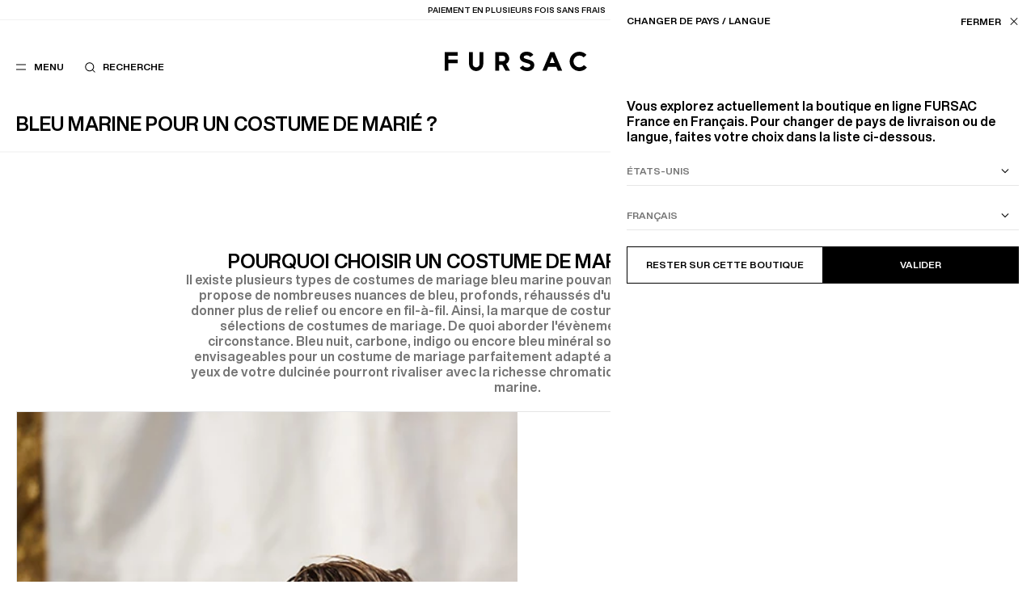

--- FILE ---
content_type: text/html; charset=UTF-8
request_url: https://fr.fursac.com/fr/vetement-costume-homme/costume-mariage-bleu-marine.html
body_size: 15187
content:
<!doctype html>
<html lang="fr" class="no-js fursac" >
<head>
<base href="https://fr.fursac.com/">
<script>document.documentElement.className = document.documentElement.className.replace('no-js', 'js')</script>
<meta name="chrome" content="nointentdetection">
<link rel="icon" type="image/x-icon" href="https://static.fursac.com/favicon.ico" />
<meta charset="UTF-8" />
<meta http-equiv="X-UA-Compatible" content="IE=edge">
<meta name="viewport" content="width=device-width, initial-scale=1.0" />
<title>Costume mariage bleu marine - Costumes, chemises, cravates pour marié</title>
<meta name="description" content="Transformez votre vestiaire masculin avec le chic urbain signé Fursac : smokings, costume de mariage bleu marine, chemises homme et prêt-à-porter haut de gamme" />
<meta name="keywords" content="costume mariage bleu marine, costume mariage, vetements homme fursac" />
<meta name="robots" content="index, follow" />
<link rel="canonical" href="https://fr.fursac.com/fr/vetement-costume-homme/costume-mariage-bleu-marine.html" />
<meta property="og:type" content="article" />
<meta property="og:site_name" content="FURSAC" />
<meta property="og:title" content="Costume mariage bleu marine - Costumes, chemises, cravates pour marié" />
<meta property="og:image" content="https://static.fursac.com/data/ui/identity.png"/>
<meta property="og:image:width" content="400" />
<meta property="og:image:height" content="300" />
<meta name="twitter:card" content="summary_large_image" />
<meta name="twitter:title" content="Costume mariage bleu marine - Costumes, chemises, cravates pour marié" />
<meta name="twitter:image" content="https://static.fursac.com/data/ui/identity.png" />
<meta name="google-site-verification" content="0TIR_6XQDvkYLJGhOG_hDSdjqD4d7ObNMnd9K6VvEoI" />
<meta name="google-site-verification" content="NK-kbhCYrWVKSgS90rQHO1sSMiCroCP-flKNMapQ1ow" />
<meta name="facebook-domain-verification" content="wbmg3000ab1azm78mw0r6xznaspt55" />
<meta name="facebook-domain-verification" content="n38xnxzcmq4ktktm7qytinhz1ekj0j" />
<link rel="preload" href="https://static.fursac.com/assets/css/main.1769760370.css" as="style" />
<link rel="preload" href="https://static.fursac.com/assets/fonts/HelveticaNowDisplay-Medium.woff2" as="font" crossorigin />
<link rel="preload" href="https://static.fursac.com/assets/fonts/HelveticaNowDisplay-Bold.woff2" as="font" crossorigin />
<link href="https://static.fursac.com/assets/css/main.1769760370.css" media="all" type="text/css" rel="stylesheet" />
<script>
  var Config = {
  mapbox: 'pk.eyJ1IjoiZnVyc2FjIiwiYSI6ImNrd2F4ejlhbDE2a2UzMHFtMjM5azh0eXMifQ.fSyQl3LVL32BweMJK0D7FQ',
  gmapKey: 'AIzaSyBzy_s9LznjbWjlgW4flWNbmzad7FVlKt8',
  googleId: '159978889038-3pat9cqhlar8hntl3h416ql7n34oqbrn.apps.googleusercontent.com',
  facebookId: '3055828361371403',
  lang : 'fr',
  baseurl : 'https://fr.fursac.com',
  errors: {
  required : "Ce champ est obligatoire",
  invalid : " ",
  latin : "Seuls les caractères latin sont autorisés",
  email : "Email invalide",
  passwordQuiet : "Votre mot de passe ne remplit pas toutes les conditions",
  passwordConfirmQuiet : "Les mots de passe doivent correspondre",
  password : "Minimum 8 caractères dont un caractère spécial, une majuscule, une minuscule et un chiffre.",
  confirmPassword : "Les mots de passe doivent correspondre",
  capencySuggestedAddress : "Adresses suggérées",
  capencyNotSure : "Votre adresse semble incomplète ou erronée, confirmez-vous votre saisie?",
  capencyKeep : "Conserver ma saisie",
  capencyConfirm : "Confirmer",
  capencyWrongNumber : "Le format du numéro de téléphone est incorrect.",
  }
  }
  window.dataLayer = window.dataLayer || []
</script>
<script src="https://static.fursac.com/assets/js/main.1769760370.js" defer fetchpriority="high"></script>
<link rel="preconnect" href="https://static.fursac.com" />
</head>
<body class=" header__solid header__light ">
<div class="notification">
  <div class="notification__inner">
    <span class="notification__texts">
      <a href="https://fr.fursac.com/fr/c-soldes.html" data-refs="notificationLinks" data-navigo><u>Soldes | Derniers jours</u> : -10% supp sur la sélection</a>
      <a href="#" data-refs="notificationLinks" data-navigo="false">Paiement en plusieurs fois sans frais</a>
    </span>
    <div class="notification__links">
      <a href="https://fr.fursac.com/fr/boutiques.html" data-navigo>Nos boutiques</a>
      <button data-refs="toggleStoreLocator">FR (€) / FR</button>
    </div>
  </div>
</div>
<header class="header">
  <div class="header__inner">
    <div class="header-checkout">
      <a href="https://fr.fursac.com/fr" data-navigo><i class="icon icon-large icon__chevron-left"></i> <span>Retour à la boutique</span></a>
    </div>
    <div class="header-returns">
      <a href="https://fr.fursac.com/fr" data-navigo><i class="icon icon-large icon__chevron-left"></i> <span>Retour à la boutique</span></a>
    </div>
    <div class="header-left">
      <div class="menu">
        <div class="menu-level__first">
          <div class="menu-links__main">
            <ul class="menu-list" data-refs="lists">
              <li data-slug="nouvelle-collection" class="menu-list__item"><a href="https://fr.fursac.com/fr/c-nouvelle-collection.html" data-refs="items" data-navigo="parent" data-event="{&quot;event&quot;:&quot;click_menu_nav&quot;,&quot;element_text&quot;:&quot;nouveautes&quot;}" >Nouveautés</a></li>
              <li data-slug="selections" class="menu-list__item"><button data-refs="items" data-category="selections">Sélections</button></li>
              <li data-slug="pret-a-porter-homme" class="menu-list__item opened"><button data-refs="items" data-category="pret-a-porter-homme">Prêt-à-porter</button></li>
              <li data-slug="accessoires-homme" class="menu-list__item"><button data-refs="items" data-category="accessoires-homme">Accessoires</button></li>
              <li data-slug="chaussures-homme" class="menu-list__item"><a href="https://fr.fursac.com/fr/c-chaussures-homme.html" data-refs="items" data-navigo="parent" data-event="{&quot;event&quot;:&quot;click_menu_nav&quot;,&quot;element_text&quot;:&quot;chaussures&quot;}" >Chaussures</a></li>
              <li data-slug="soldes" class="menu-list__item red-text"><button data-refs="items" data-category="soldes">Soldes</button></li>
            </ul>
            <ul class="menu-list" data-refs="lists">
              <li class="menu-list__item"><a href="https://fr.fursac.com/fr/costume-homme-collections.html" data-refs="items" data-navigo="parent" data-event="{&quot;event&quot;:&quot;click_menu_nav&quot;,&quot;element_text&quot;:&quot;collections&quot;}">Collections</a></li>
              <li class="menu-list__item"><button data-refs="items" data-category="le-guide" data-event="{&quot;event&quot;:&quot;click_menu_nav&quot;,&quot;element_text&quot;:&quot;style-guide&quot;}">Le Guide</button></li>
              <li class="menu-list__item"><button data-refs="items" data-category="la-maison" data-event="{&quot;event&quot;:&quot;click_menu_nav&quot;,&quot;element_text&quot;:&quot;la-maison&quot;}">La Maison</button></li>
            </ul>
          </div>
          <div class="menu-links__secondary">
            <ul data-refs="lists">
              <li data-refs="secondaryLinks" class="menu-links__account"><a href="https://fr.fursac.com/fr/espace-client/connexion.html" data-panel="login" data-event="{&quot;event&quot;:&quot;click_menu_nav&quot;,&quot;element_text&quot;:&quot;mon-compte&quot;}">Mon compte</a></li>
              <li data-refs="secondaryLinks" class="menu-links__account"><a href="https://fr.fursac.com/fr/espace-client/mon-compte.html" data-navigo data-event="{&quot;event&quot;:&quot;click_menu_nav&quot;,&quot;element_text&quot;:&quot;mon-compte&quot;}">Mon compte</a></li>
              <li data-refs="secondaryLinks"><button data-refs="toggleStoreLocator" data-event="{&quot;event&quot;:&quot;click_header_nav&quot;,&quot;element_text&quot;:&quot;changer-de-region&quot;}">FR (€) / FR</button></li>
              <li data-refs="secondaryLinks"><a href="https://fr.fursac.com/fr/boutiques.html" data-navigo data-event="{&quot;event&quot;:&quot;click_menu_nav&quot;,&quot;element_text&quot;:&quot;nos-boutiques&quot;}">Nos boutiques</a></li>
              <li data-refs="secondaryLinks"><a href="https://fr.fursac.com/fr/service-client/faq.html" data-navigo data-event="{&quot;event&quot;:&quot;click_header_nav&quot;,&quot;element_text&quot;:&quot;assistance&quot;}">Assistance</a></li>
            </ul>
          </div>
        </div>
        <div class="menu-level__second" data-ref="secondPanel">
          <div class="menu-level__second-inner" data-category="selections">
            <div class="menu-level__second-top">
              <button class="menu-level__second-back" data-ref="back" data-back-category="selections"><i class="icon icon-large icon__chevron-left menu-back"></i> Sélections</button>
              <ul class="menu-list" data-refs="lists">
                <li class="menu-list__subitem"><a href="https://fr.fursac.com/fr/c-idees-cadeaux-homme.html" data-slug="idees-cadeaux-homme" data-refs="links" data-navigo="parent" data-event="{&quot;event&quot;:&quot;click_menu_nav&quot;,&quot;element_text&quot;:&quot;selections::cadeaux&quot;}" >Cadeaux</a></li>
                <li class="menu-list__subitem"><a href="https://fr.fursac.com/fr/c-selection-fursac.html" data-slug="selection-fursac" data-refs="links" data-navigo="parent" data-event="{&quot;event&quot;:&quot;click_menu_nav&quot;,&quot;element_text&quot;:&quot;selections::grand-froid&quot;}" >Grand Froid</a></li>
                <li class="menu-list__subitem"><a href="https://fr.fursac.com/fr/c-essentiels.html" data-slug="essentiels" data-refs="links" data-navigo="parent" data-event="{&quot;event&quot;:&quot;click_menu_nav&quot;,&quot;element_text&quot;:&quot;selections::nos-essentiels&quot;}" >Nos Essentiels</a></li>
                <li class="menu-list__subitem"><a href="https://fr.fursac.com/fr/c-tailoring.html" data-slug="tailoring" data-refs="links" data-navigo="parent" data-event="{&quot;event&quot;:&quot;click_menu_nav&quot;,&quot;element_text&quot;:&quot;selections::office-look&quot;}" >Office look</a></li>
                <li class="menu-list__subitem"><a href="https://fr.fursac.com/fr/c-tenue-de-ceremonie-hommes.html" data-slug="tenue-de-ceremonie-hommes" data-refs="links" data-navigo="parent" data-event="{&quot;event&quot;:&quot;click_menu_nav&quot;,&quot;element_text&quot;:&quot;selections::ceremonie&quot;}" >Cérémonie</a></li>
                <li class="menu-list__subitem"><a href="https://fr.fursac.com/fr/c-la-collection.html" data-slug="la-collection" data-refs="links" data-navigo="parent" data-event="{&quot;event&quot;:&quot;click_menu_nav&quot;,&quot;element_text&quot;:&quot;selections::la-collection&quot;}" >Printemps-Été</a></li>
              </ul>
            </div>
            <div class="menu-pushes menu-pushes menu-pushes__horizontal scrolling-wrapper" data-dc-wrapper>
              <div class="menu-pushes__inner" data-dc-inner>
                <div class="menu-pushes__push" data-refs="draggableItems">
                  <a href="https://fr.fursac.com/fr/c-costume-homme-gilet-de-costume.html" data-navigo="parent">
                    <img src="https://static.fursac.com/data/categories/78/pushes/121.1769181697.jpg" loading="lazy" fetchpriority="low" alt="Costumes - " />
                    <p>Costumes</p>
                  </a>
                </div>
                <div class="menu-pushes__push" data-refs="draggableItems">
                  <a href="https://fr.fursac.com/fr/c-pull-homme.html" data-navigo="parent">
                    <img src="https://static.fursac.com/data/categories/78/pushes/122.1769181730.jpg" loading="lazy" fetchpriority="low" alt="Pulls - " />
                    <p>Pulls</p>
                  </a>
                </div>
              </div>
            </div>
          </div>
          <div class="menu-level__second-inner" data-category="pret-a-porter-homme">
            <div class="menu-level__second-top">
              <button class="menu-level__second-back" data-ref="back" data-back-category="pret-a-porter-homme"><i class="icon icon-large icon__chevron-left menu-back"></i> Prêt-à-porter</button>
              <ul class="menu-list opened" data-refs="lists">
                <li class="menu-list__subitem"><a href="https://fr.fursac.com/fr/c-pret-a-porter-homme.html" data-slug="pret-a-porter-homme-voir-tout" data-refs="links" data-navigo="parent" data-event="{&quot;event&quot;:&quot;click_menu_nav&quot;,&quot;element_text&quot;:&quot;pret-a-porter::voir-tout&quot;}" class="opened">Voir tout</a></li>
                <li class="menu-list__subitem"><a href="https://fr.fursac.com/fr/c-costume-homme-gilet-de-costume.html" data-slug="costume-homme-gilet-de-costume" data-refs="links" data-navigo="parent" data-event="{&quot;event&quot;:&quot;click_menu_nav&quot;,&quot;element_text&quot;:&quot;pret-a-porter::costumes&quot;}" >Costumes</a></li>
                <li class="menu-list__subitem"><a href="https://fr.fursac.com/fr/c-manteau-homme.html" data-slug="manteau-homme" data-refs="links" data-navigo="parent" data-event="{&quot;event&quot;:&quot;click_menu_nav&quot;,&quot;element_text&quot;:&quot;pret-a-porter::manteaux&quot;}" >Manteaux</a></li>
                <li class="menu-list__subitem"><a href="https://fr.fursac.com/fr/c-veste-homme.html" data-slug="veste-homme" data-refs="links" data-navigo="parent" data-event="{&quot;event&quot;:&quot;click_menu_nav&quot;,&quot;element_text&quot;:&quot;pret-a-porter::vestes&quot;}" >Vestes</a></li>
                <li class="menu-list__subitem"><a href="https://fr.fursac.com/fr/c-pantalon-homme.html" data-slug="pantalon-homme" data-refs="links" data-navigo="parent" data-event="{&quot;event&quot;:&quot;click_menu_nav&quot;,&quot;element_text&quot;:&quot;pret-a-porter::pantalons&quot;}" >Pantalons</a></li>
                <li class="menu-list__subitem"><a href="https://fr.fursac.com/fr/c-chemise-homme.html" data-slug="chemise-homme" data-refs="links" data-navigo="parent" data-event="{&quot;event&quot;:&quot;click_menu_nav&quot;,&quot;element_text&quot;:&quot;pret-a-porter::chemises&quot;}" >Chemises</a></li>
                <li class="menu-list__subitem"><a href="https://fr.fursac.com/fr/c-smoking-homme.html" data-slug="smoking-homme" data-refs="links" data-navigo="parent" data-event="{&quot;event&quot;:&quot;click_menu_nav&quot;,&quot;element_text&quot;:&quot;pret-a-porter::smokings&quot;}" >Smokings</a></li>
                <li class="menu-list__subitem"><a href="https://fr.fursac.com/fr/c-pull-homme.html" data-slug="pull-homme" data-refs="links" data-navigo="parent" data-event="{&quot;event&quot;:&quot;click_menu_nav&quot;,&quot;element_text&quot;:&quot;pret-a-porter::pulls&quot;}" >Pulls</a></li>
                <li class="menu-list__subitem"><a href="https://fr.fursac.com/fr/c-tee-shirts-homme.html" data-slug="tee-shirts-homme" data-refs="links" data-navigo="parent" data-event="{&quot;event&quot;:&quot;click_menu_nav&quot;,&quot;element_text&quot;:&quot;pret-a-porter::polos-t-shirts&quot;}" >Polos & T-shirts</a></li>
              </ul>
            </div>
            <div class="menu-pushes menu-pushes menu-pushes__horizontal scrolling-wrapper" data-dc-wrapper>
              <div class="menu-pushes__inner" data-dc-inner>
                <div class="menu-pushes__push" data-refs="draggableItems">
                  <a href="https://fr.fursac.com/fr/c-soldes.html" data-navigo="parent">
                    <img src="https://static.fursac.com/data/categories/84/pushes/429.1769619946.jpg" loading="lazy" fetchpriority="low" alt="Soldes : -10% supp - " />
                    <p>Soldes : -10% supp</p>
                  </a>
                </div>
                <div class="menu-pushes__push" data-refs="draggableItems">
                  <a href="https://fr.fursac.com/fr/c-selection-fursac.html" data-navigo="parent">
                    <img src="https://static.fursac.com/data/categories/84/pushes/648.1766415833.jpg" loading="lazy" fetchpriority="low" alt="Grand Froid - " />
                    <p>Grand Froid</p>
                  </a>
                </div>
              </div>
            </div>
          </div>
          <div class="menu-level__second-inner" data-category="accessoires-homme">
            <div class="menu-level__second-top">
              <button class="menu-level__second-back" data-ref="back" data-back-category="accessoires-homme"><i class="icon icon-large icon__chevron-left menu-back"></i> Accessoires</button>
              <ul class="menu-list" data-refs="lists">
                <li class="menu-list__subitem"><a href="https://fr.fursac.com/fr/c-accessoires-homme.html" data-slug="accessoires-homme-voir-tout" data-refs="links" data-navigo="parent" data-event="{&quot;event&quot;:&quot;click_menu_nav&quot;,&quot;element_text&quot;:&quot;accessoires::voir-tout&quot;}" >Voir tout</a></li>
                <li class="menu-list__subitem"><a href="https://fr.fursac.com/fr/c-cravate-homme.html" data-slug="cravate-homme" data-refs="links" data-navigo="parent" data-event="{&quot;event&quot;:&quot;click_menu_nav&quot;,&quot;element_text&quot;:&quot;accessoires::cravates-noeuds&quot;}" >Cravates & Nœuds</a></li>
                <li class="menu-list__subitem"><a href="https://fr.fursac.com/fr/c-chapeaux-homme.html" data-slug="chapeaux-homme" data-refs="links" data-navigo="parent" data-event="{&quot;event&quot;:&quot;click_menu_nav&quot;,&quot;element_text&quot;:&quot;accessoires::bonnets-casquettes&quot;}" >Bonnets & Casquettes</a></li>
                <li class="menu-list__subitem"><a href="https://fr.fursac.com/fr/c-ceintures-homme.html" data-slug="ceintures-homme" data-refs="links" data-navigo="parent" data-event="{&quot;event&quot;:&quot;click_menu_nav&quot;,&quot;element_text&quot;:&quot;accessoires::ceintures&quot;}" >Ceintures</a></li>
                <li class="menu-list__subitem"><a href="https://fr.fursac.com/fr/c-echarpes-homme.html" data-slug="echarpes-homme" data-refs="links" data-navigo="parent" data-event="{&quot;event&quot;:&quot;click_menu_nav&quot;,&quot;element_text&quot;:&quot;accessoires::echarpes-foulards&quot;}" >Écharpes & Foulards</a></li>
                <li class="menu-list__subitem"><a href="https://fr.fursac.com/fr/c-maroquinerie-homme.html" data-slug="maroquinerie-homme" data-refs="links" data-navigo="parent" data-event="{&quot;event&quot;:&quot;click_menu_nav&quot;,&quot;element_text&quot;:&quot;accessoires::maroquinerie&quot;}" >Maroquinerie</a></li>
                <li class="menu-list__subitem"><a href="https://fr.fursac.com/fr/c-pochettes-costume-homme.html" data-slug="pochettes-costume-homme" data-refs="links" data-navigo="parent" data-event="{&quot;event&quot;:&quot;click_menu_nav&quot;,&quot;element_text&quot;:&quot;accessoires::pochettes&quot;}" >Pochettes</a></li>
                <li class="menu-list__subitem"><a href="https://fr.fursac.com/fr/c-plus-d-accessoires-homme.html" data-slug="plus-d-accessoires-homme" data-refs="links" data-navigo="parent" data-event="{&quot;event&quot;:&quot;click_menu_nav&quot;,&quot;element_text&quot;:&quot;accessoires::autres&quot;}" >Autres</a></li>
              </ul>
            </div>
            <div class="menu-pushes menu-pushes menu-pushes__horizontal scrolling-wrapper" data-dc-wrapper>
              <div class="menu-pushes__inner" data-dc-inner>
                <div class="menu-pushes__push" data-refs="draggableItems">
                  <a href="https://fr.fursac.com/fr/c-nouvelle-collection.html" data-navigo="parent">
                    <img src="https://static.fursac.com/data/categories/17/pushes/116.1769181379.jpg" loading="lazy" fetchpriority="low" alt="Nouveautés - " />
                    <p>Nouveautés</p>
                  </a>
                </div>
                <div class="menu-pushes__push" data-refs="draggableItems">
                  <a href="https://fr.fursac.com/fr/c-chaussures-homme.html" data-navigo="parent">
                    <img src="https://static.fursac.com/data/categories/17/pushes/110.1769181398.jpg" loading="lazy" fetchpriority="low" alt="Les chaussures - " />
                    <p>Les chaussures</p>
                  </a>
                </div>
              </div>
            </div>
          </div>
          <div class="menu-level__second-inner" data-category="soldes">
            <div class="menu-level__second-top">
              <button class="menu-level__second-back" data-ref="back" data-back-category="soldes"><i class="icon icon-large icon__chevron-left menu-back"></i> Soldes</button>
              <ul class="menu-list red-text" data-refs="lists">
                <li class="menu-list__subitem"><a href="https://fr.fursac.com/fr/c-soldes.html" data-slug="soldes-voir-tout" data-refs="links" data-navigo="parent" data-event="{&quot;event&quot;:&quot;click_menu_nav&quot;,&quot;element_text&quot;:&quot;soldes::voir-tout&quot;}" >Voir tout</a></li>
                <li class="menu-list__subitem"><a href="https://fr.fursac.com/fr/s-costume-homme-gilet-de-costume.html" data-slug="costume-homme-gilet-de-costume" data-refs="links" data-navigo="parent" data-event="{&quot;event&quot;:&quot;click_menu_nav&quot;,&quot;element_text&quot;:&quot;soldes::costumes&quot;}" >Costumes</a></li>
                <li class="menu-list__subitem"><a href="https://fr.fursac.com/fr/s-manteau-homme.html" data-slug="manteau-homme" data-refs="links" data-navigo="parent" data-event="{&quot;event&quot;:&quot;click_menu_nav&quot;,&quot;element_text&quot;:&quot;soldes::manteaux&quot;}" >Manteaux</a></li>
                <li class="menu-list__subitem"><a href="https://fr.fursac.com/fr/s-veste-homme.html" data-slug="veste-homme" data-refs="links" data-navigo="parent" data-event="{&quot;event&quot;:&quot;click_menu_nav&quot;,&quot;element_text&quot;:&quot;soldes::vestes&quot;}" >Vestes</a></li>
                <li class="menu-list__subitem"><a href="https://fr.fursac.com/fr/s-pantalon-homme.html" data-slug="pantalon-homme" data-refs="links" data-navigo="parent" data-event="{&quot;event&quot;:&quot;click_menu_nav&quot;,&quot;element_text&quot;:&quot;soldes::pantalons&quot;}" >Pantalons</a></li>
                <li class="menu-list__subitem"><a href="https://fr.fursac.com/fr/s-pull-homme.html" data-slug="pull-homme" data-refs="links" data-navigo="parent" data-event="{&quot;event&quot;:&quot;click_menu_nav&quot;,&quot;element_text&quot;:&quot;soldes::pulls&quot;}" >Pulls</a></li>
                <li class="menu-list__subitem"><a href="https://fr.fursac.com/fr/s-chemise-homme.html" data-slug="chemise-homme" data-refs="links" data-navigo="parent" data-event="{&quot;event&quot;:&quot;click_menu_nav&quot;,&quot;element_text&quot;:&quot;soldes::chemises&quot;}" >Chemises</a></li>
                <li class="menu-list__subitem"><a href="https://fr.fursac.com/fr/s-tee-shirt-homme.html" data-slug="tee-shirt-homme" data-refs="links" data-navigo="parent" data-event="{&quot;event&quot;:&quot;click_menu_nav&quot;,&quot;element_text&quot;:&quot;soldes::polos-t-shirts&quot;}" >Polos & T-shirts</a></li>
                <li class="menu-list__subitem"><a href="https://fr.fursac.com/fr/s-cravate-homme.html" data-slug="cravate-homme" data-refs="links" data-navigo="parent" data-event="{&quot;event&quot;:&quot;click_menu_nav&quot;,&quot;element_text&quot;:&quot;soldes::accessoires&quot;}" >Accessoires</a></li>
                <li class="menu-list__subitem"><a href="https://fr.fursac.com/fr/s-30.html" data-slug="30" data-refs="links" data-navigo="parent" data-event="{&quot;event&quot;:&quot;click_menu_nav&quot;,&quot;element_text&quot;:&quot;soldes::jusqu-a-30&quot;}" >Jusqu'à -30%</a></li>
                <li class="menu-list__subitem"><a href="https://fr.fursac.com/fr/s-40.html" data-slug="40" data-refs="links" data-navigo="parent" data-event="{&quot;event&quot;:&quot;click_menu_nav&quot;,&quot;element_text&quot;:&quot;soldes::jusqu-a-40&quot;}" >Jusqu'à -40%</a></li>
                <li class="menu-list__subitem"><a href="https://fr.fursac.com/fr/s-50.html" data-slug="50" data-refs="links" data-navigo="parent" data-event="{&quot;event&quot;:&quot;click_menu_nav&quot;,&quot;element_text&quot;:&quot;soldes::jusqu-a-50&quot;}" >Jusqu'à -50%</a></li>
              </ul>
            </div>
            <div class="menu-pushes menu-pushes menu-pushes__horizontal scrolling-wrapper" data-dc-wrapper>
              <div class="menu-pushes__inner" data-dc-inner>
                <div class="menu-pushes__push" data-refs="draggableItems">
                  <a href="https://fr.fursac.com/fr/s-manteau-homme.html" data-navigo="parent">
                    <img src="https://static.fursac.com/data/categories/5/pushes/405.1767767572.jpg" loading="lazy" fetchpriority="low" alt="Manteaux - " />
                    <p>Manteaux</p>
                  </a>
                </div>
                <div class="menu-pushes__push" data-refs="draggableItems">
                  <a href="https://fr.fursac.com/fr/s-costume-homme-gilet-de-costume.html" data-navigo="parent">
                    <img src="https://static.fursac.com/data/categories/5/pushes/406.1767767672.jpg" loading="lazy" fetchpriority="low" alt="Costumes - " />
                    <p>Costumes</p>
                  </a>
                </div>
              </div>
            </div>
          </div>
          <div class="menu-level__second-inner" data-category="le-guide">
            <div class="menu-level__second-top">
              <button class="menu-level__second-back" data-ref="back" data-back-category="le-guide"><i class="icon icon-large icon__chevron-left"></i> Le Guide</button>
              <ul class="menu-list" data-refs="lists">
                <li class="menu-list__subitem"><a href="https://fr.fursac.com/fr/style-guide.html" data-refs="links" data-navigo="parent" data-slug="le-guide-voir-tout" data-event="{&quot;event&quot;:&quot;click_menu_nav&quot;,&quot;element_text&quot;:&quot;style-guide::voir-tout&quot;}">Voir tout</a></li>
                <li class="menu-list__subitem"><a href="https://fr.fursac.com/fr/style-guide/creer-le-vestiaire-ideal.html" data-refs="links" data-navigo="parent" data-slug="creer-le-vestiaire-ideal" data-event="{&quot;event&quot;:&quot;click_menu_nav&quot;,&quot;element_text&quot;:&quot;style-guide::creer-le-vestiaire-ideal&quot;}">Créer le vestiaire idéal</a></li>
                <li class="menu-list__subitem"><a href="https://fr.fursac.com/fr/style-guide/porter-le-vetement.html" data-refs="links" data-navigo="parent" data-slug="porter-le-vetement" data-event="{&quot;event&quot;:&quot;click_menu_nav&quot;,&quot;element_text&quot;:&quot;style-guide::porter-le-vetement&quot;}">Porter le vêtement</a></li>
                <li class="menu-list__subitem"><a href="https://fr.fursac.com/fr/style-guide/prendre-soin-de-ses-pieces.html" data-refs="links" data-navigo="parent" data-slug="prendre-soin-de-ses-pieces" data-event="{&quot;event&quot;:&quot;click_menu_nav&quot;,&quot;element_text&quot;:&quot;style-guide::prendre-soin-de-ses-pieces&quot;}">Prendre soin de ses pièces</a></li>
                <li class="menu-list__subitem"><a href="https://fr.fursac.com/fr/style-guide/ranger-transporter.html" data-refs="links" data-navigo="parent" data-slug="ranger-transporter" data-event="{&quot;event&quot;:&quot;click_menu_nav&quot;,&quot;element_text&quot;:&quot;style-guide::ranger-transporter&quot;}">Ranger &amp; transporter</a></li>
              </ul>
            </div>
            <div class="menu-pushes menu-pushes menu-pushes__horizontal scrolling-wrapper" data-dc-wrapper>
              <div class="menu-pushes__inner" data-dc-inner>
                <div class="menu-pushes__push" data-refs="draggableItems">
                  <a href="https://fr.fursac.com/fr/c-soldes.html" data-navigo="parent">
                    <img src="https://static.fursac.com/data/categories/84/pushes/429.1769619946.jpg" loading="lazy" fetchpriority="low" alt="Soldes : -10% supp - " />
                    <p>Soldes : -10% supp</p>
                  </a>
                </div>
                <div class="menu-pushes__push" data-refs="draggableItems">
                  <a href="https://fr.fursac.com/fr/c-selection-fursac.html" data-navigo="parent">
                    <img src="https://static.fursac.com/data/categories/84/pushes/648.1766415833.jpg" loading="lazy" fetchpriority="low" alt="Grand Froid - " />
                    <p>Grand Froid</p>
                  </a>
                </div>
              </div>
            </div>
          </div>
          <div class="menu-level__second-inner" data-category="la-maison">
            <div class="menu-level__second-top">
              <button class="menu-level__second-back" data-ref="back" data-back-category="la-maison"><i class="icon icon-large icon__chevron-left"></i> La Maison</button>
              <ul class="menu-list" data-refs="lists">
                <li class="menu-list__subitem"><a href="https://fr.fursac.com/fr/a-propos-de-fursac.html" data-refs="links" data-navigo="parent" data-slug="a-propos" data-event="{&quot;event&quot;:&quot;click_menu_nav&quot;,&quot;element_text&quot;:&quot;la-maison::a-propos&quot;}">À propos</a></li>
                <li class="menu-list__subitem"><a href="https://fr.fursac.com/fr/journal.html" data-refs="links" data-navigo="parent" data-slug="journal" data-event="{&quot;event&quot;:&quot;click_menu_nav&quot;,&quot;element_text&quot;:&quot;la-maison::journal&quot;}">Journal</a></li>
              </ul>
            </div>
            <div class="menu-pushes menu-pushes menu-pushes__horizontal scrolling-wrapper" data-dc-wrapper>
              <div class="menu-pushes__inner" data-dc-inner>
                <div class="menu-pushes__push" data-refs="draggableItems">
                  <a href="https://fr.fursac.com/fr/c-soldes.html" data-navigo="parent">
                    <img src="https://static.fursac.com/data/categories/84/pushes/429.1769619946.jpg" loading="lazy" fetchpriority="low" alt="Soldes : -10% supp - " />
                    <p>Soldes : -10% supp</p>
                  </a>
                </div>
                <div class="menu-pushes__push" data-refs="draggableItems">
                  <a href="https://fr.fursac.com/fr/c-selection-fursac.html" data-navigo="parent">
                    <img src="https://static.fursac.com/data/categories/84/pushes/648.1766415833.jpg" loading="lazy" fetchpriority="low" alt="Grand Froid - " />
                    <p>Grand Froid</p>
                  </a>
                </div>
              </div>
            </div>
          </div>
        </div>
        <div class="menu-overlay" data-ref="overlay"></div>
      </div>
      <button class="header-link header-menu" data-ref="headerMenuButton" aria-label="Menu" data-label="Menu|Fermer" data-event="{&quot;event&quot;:&quot;click_header_nav&quot;,&quot;element_text&quot;:&quot;menu&quot;}">
        <svg xmlns="http://www.w3.org/2000/svg" fill="none" viewBox="0 0 32 32" width="32" height="32">
          <line x1="10" y1="13" x2="22" y2="13" stroke="#000" />
          <line x1="10" y1="19" x2="22" y2="19" stroke="#000" />
        </svg>
        <div>
          <span data-ref="headerMenuOpenText">Menu</span>
          <span data-ref="headerMenuCloseText">Fermer</span>
        </div>
      </button>
      <button class="header-link header-search forced" aria-label="Recherche" data-ref="headerSearchButton" data-event="{&quot;event&quot;:&quot;click_header_nav&quot;,&quot;element_text&quot;:&quot;recherche&quot;}"><i class="icon icon-large icon__search"></i> <span>Recherche</span></button>
    </div>
    <div class="header-logo">
      <a data-navigo href="https://fr.fursac.com/fr" aria-label="Fursac" data-event="{&quot;event&quot;:&quot;click_header_nav&quot;,&quot;element_text&quot;:&quot;logo&quot;}">
        <svg xmlns="http://www.w3.org/2000/svg" fill="none" viewBox="0 0 176 24">
          <g fill="#000"><path d="M0 .43v23.11h4.6V14.3h11.31V9.77H4.61V4.95h11.3V.43H0Zm43.1 0v14.72a4.24 4.24 0 1 1-8.49 0h.02V.43h-4.6v14.72a8.84 8.84 0 1 0 17.68 0V.43h-4.6ZM80.71 23.6l-4.78-8.52A7.92 7.92 0 0 0 71.74.43h-9.2v23.18h4.6v-7.32h4.15l3.91 7.32h5.51ZM67.14 5.03h4.6a3.33 3.33 0 0 1 0 6.65h-4.6V5.03Zm35.13 4.4a15.72 15.72 0 0 1-3.62-1.27c-.73-.45-.98-.86-.95-1.53.04-.74.5-1.26 1.28-1.63a6.36 6.36 0 0 1 2.94-.45c1.97.13 3.22.97 3.68 2.12l3.98-2.7a7.98 7.98 0 0 0-.83-1.13C107.36 1.3 105.19.2 102.18.03c-2.67-.16-4.92.4-6.55 1.5a6.09 6.09 0 0 0-2.75 4.78 5.74 5.74 0 0 0 2.45 5.32c1.57 1.14 3.65 1.77 5.7 2.3 2.03.52 3.3 1.01 4.03 1.52.72.52.9.97.88 1.6-.06.95-.64 1.56-1.55 1.97-.91.4-2.14.55-3.34.48a5.75 5.75 0 0 1-3.1-1.1 3.4 3.4 0 0 1-1.06-1.32l-3.98 2.7h-.04c.44.72 1 1.34 1.64 1.87a11 11 0 0 0 6.29 2.31c2.86.17 5.28-.38 7.03-1.55a6.5 6.5 0 0 0 2.94-5.21c.28-4.79-3.24-6.42-8.5-7.77Zm69.93 7.15a7.3 7.3 0 1 1-.34-9.51l3.42-3.2a11.98 11.98 0 1 0 .56 15.67l-3.64-2.96ZM130.6.43l-9.87 23.17h5.2l2.04-4.97h9.97l2.03 4.97h5.33L135.46.43h-4.87Zm2.35 5.95 3.13 7.65h-6.24l3.11-7.65Z" /></g>
        </svg>
      </a>
    </div>
    <div class="header-right">
      <div class="header-right__links">
        <a href="https://fr.fursac.com/fr/panel/contact.html" data-panel="contact">Assistance</a>
        <div class="header-right__wishlist">
          <a href="https://fr.fursac.com/fr/espace-client/connexion.html" data-panel="login" rel="nofollow" data-event="{&quot;event&quot;:&quot;click_header_nav&quot;,&quot;element_text&quot;:&quot;favoris&quot;}">Favoris</a>
          <a href="https://fr.fursac.com/fr/espace-client/favoris.html" data-navigo rel="nofollow" data-event="{&quot;event&quot;:&quot;click_header_nav&quot;,&quot;element_text&quot;:&quot;favoris&quot;}">Favoris</a>
        </div>
      </div>
      <div class="header-right__actions">
        <div class="header-right__auth">
          <a href="https://fr.fursac.com/fr/espace-client/connexion.html" data-panel="login" rel="nofollow" aria-label="Mon compte" data-event="{&quot;event&quot;:&quot;click_header_nav&quot;,&quot;element_text&quot;:&quot;mon-compte&quot;}"><i class="icon icon-large icon__account"></i></a>
          <a href="https://fr.fursac.com/fr/espace-client/mon-compte.html" data-navigo rel="nofollow" aria-label="Mon compte" data-event="{&quot;event&quot;:&quot;click_header_nav&quot;,&quot;element_text&quot;:&quot;mon-compte&quot;}"><i class="icon icon-large icon__account"></i></a>
        </div>
        <button class="header-right__cart header-right__cart-not-empty" data-count="0" aria-label="Panier" data-ref="headerCart" data-panel="cart|https://fr.fursac.com/fr/commande/panier.html" data-event="{&quot;event&quot;:&quot;click_header_nav&quot;,&quot;element_text&quot;:&quot;panier&quot;}"><i class="icon icon-large icon__cart"></i></button>
      </div>
    </div>
  </div>
</header>
<div class="container" data-ref="container">
  <section class="page article" data-page="Article" data-category="la-maison" data-subcategory="journal">
    <div class="page__inner">
      <div class="article__wrapper" data-ref="articleWrapper">
        <div class="editorial-subnav">
          <div class="editorial-subnav__title" data-dc-wrapper>
            <div class="editorial-subnav__title-inner" data-dc-inner><h1 data-refs="draggableItems">Bleu marine pour un costume de marié ?</h1></div>
          </div>
          <div class="editorial-subnav__track"><div class="editorial-subnav__track-inner" data-ref="subnavInnerTrack"></div></div>
        </div>
        <div class="article__inner">
          <div class="article-text"><h2>Pourquoi choisir un costume de mariage bleu marine ?</h2> Il existe plusieurs types de costumes de mariage bleu marine pouvant convenir à une telle occasion. Fursac propose de nombreuses nuances de bleu, profonds, réhaussés d'un deuxième bleu en&nbsp;micro-motif&nbsp;pour donner plus de relief ou encore en fil-à-fil. Ainsi, la marque de costumes vous garantit la plus élégante des sélections de costumes de mariage. De quoi aborder l'évènement avec chic et sérénité en toute circonstance. Bleu nuit, carbone,&nbsp;indigo ou encore bleu minéral sont quelques unes des options aussi envisageables pour un costume de mariage parfaitement adapté au grand évènement. Seul le ciel ou les yeux de votre dulcinée pourront rivaliser avec la richesse chromatique de votre costume de mariage bleu marine.</div>
          <div class="article-text-image ltr">
            <div class="article-text-image__inner">
              <div class="article-text-image__image"><img src="https://static.fursac.com/data/pages/186/picture.1600871541.jpg" alt="Costume de mariage bleu marine" /></div>
              <div class="article-text-image__text">
                <h2>Fursac et les grands drapiers italiens</h2>
                <div>
                  <p>Pour développer ses costumes bleu marine, Fursac travaille main dans la main avec les grands noms de la draperie transalpine depuis de nombreuses années. Parmi ces partenaires d’élégance, on compte Zignone, T.G. Di Fabio et Limonta, mais aussi un complice de choix : Lanificio F.lli Cerruti.&nbsp;La maison de Biella, sur les rives alpines du Cervo, élabore notamment l’alliance de laine et mohair qui donne à votre costume de mariage bleu marine le style souverain que tous recherchent en pareille occasion.</p>
                  <h3>Livraison & retours offerts pour les costumes</h3>
                  <p>Suite à l’achat d’un costume marié bleu marine sur l’e-boutique Fursac, ou pour toute commande d’au moins 365 euros, notez que la livraison express et le retour en France métropolitaine du ou des produits vous seront offerts. Mais n'oubliez toutefois pas de noter que vous disposerez par ailleurs de 20 jours à partir de la date de livraison pour renvoyer votre costume marié noir, ou les accessoires qui l’accompagnent (pour tout achat sur defursac.fr).</p>
                </div>
              </div>
            </div>
          </div>
          <div class="block-products related">
            <ul class="block-products__list" data-ref="articleProductsSlider">
              <li class="block-products__product" data-refs="items">
                <a href="https://fr.fursac.com/fr/p-costume-homme-costumes-3-pieces-bleu-carbone-c3jvox-gc14-d031.html" class="product-card product-card__related" data-navigo="parent" data-id="5933" data-event="{&quot;event&quot;:&quot;select_item&quot;,&quot;ecommerce&quot;:{&quot;item_list_name&quot;:&quot;landingpage::pourquoi-choisir-un-costume-de-mariage-bleu-marine&quot;,&quot;items&quot;:[{&quot;item_list_name&quot;:&quot;landingpage::pourquoi-choisir-un-costume-de-mariage-bleu-marine&quot;,&quot;index&quot;:0,&quot;item_id&quot;:&quot;C3JVOX-GC14-D031&quot;,&quot;item_parent_id&quot;:&quot;C3JVOX-GC14-D031&quot;,&quot;item_variant&quot;:&quot;&quot;,&quot;item_name&quot;:&quot;Costume ajust\u00e9 3 pi\u00e8ces \u00e0 micro-dessin&quot;,&quot;item_brand&quot;:&quot;Fursac&quot;,&quot;item_category&quot;:&quot;Costumes&quot;,&quot;item_category2&quot;:&quot;Costumes&quot;,&quot;price&quot;:1190,&quot;discount&quot;:0,&quot;quantity&quot;:1}]}}" data-images-count="7" type="button">
                  <div class="product-card__images scrolling-wrapper" data-ref="slider">
                    <div class="product-card__img" data-refs="images"><img src="https://static.fursac.com/data/costume-homme-costumes-3-pieces-bleu-carbone-c3jvox-gc14-d031-pl1a34549.1766122021.jpg" fetch_priority="low" srcset="https://static.fursac.com/data/costume-homme-costumes-3-pieces-bleu-carbone-c3jvox-gc14-d031-plm1a34549.1766122022.jpg 200w, https://static.fursac.com/data/costume-homme-costumes-3-pieces-bleu-carbone-c3jvox-gc14-d031-pm1a34549.1766122020.jpg 640w, https://static.fursac.com/data/costume-homme-costumes-3-pieces-bleu-carbone-c3jvox-gc14-d031-pl1a34549.1766122021.jpg 400w" sizes="(max-width: 900px) and (-webkit-device-pixel-ratio: 3), (max-width: 900px) and (resolution: 3dppx) 30vw, 25vw" loading="lazy" alt="Costume bleu carbone homme laine vierge certifiée Fursac - C3JVOX-GC14-D031" /></div>
                    <div class="product-card__img" data-refs="images"><img src="https://static.fursac.com/data/costume-homme-costumes-3-pieces-bleu-carbone-c3jvox-gc14-d031-pl6b34434.1766117473.jpg" fetch_priority="low" srcset="https://static.fursac.com/data/costume-homme-costumes-3-pieces-bleu-carbone-c3jvox-gc14-d031-plm6b34434.1766117473.jpg 200w, https://static.fursac.com/data/costume-homme-costumes-3-pieces-bleu-carbone-c3jvox-gc14-d031-pm6b34434.1766117472.jpg 640w, https://static.fursac.com/data/costume-homme-costumes-3-pieces-bleu-carbone-c3jvox-gc14-d031-pl6b34434.1766117473.jpg 400w" sizes="(max-width: 900px) and (-webkit-device-pixel-ratio: 3), (max-width: 900px) and (resolution: 3dppx) 30vw, 25vw" loading="lazy" alt="Costume homme bleu carbone laine vierge certifiée Fursac - C3JVOX-GC14-D031" /></div>
                    <div class="product-card__img" data-refs="images"><img src="https://static.fursac.com/data/costume-homme-costumes-3-pieces-bleu-carbone-c3jvox-gc14-d031-pl7b34436.1766117488.jpg" fetch_priority="low" srcset="https://static.fursac.com/data/costume-homme-costumes-3-pieces-bleu-carbone-c3jvox-gc14-d031-plm7b34436.1766117489.jpg 200w, https://static.fursac.com/data/costume-homme-costumes-3-pieces-bleu-carbone-c3jvox-gc14-d031-pm7b34436.1766117487.jpg 640w, https://static.fursac.com/data/costume-homme-costumes-3-pieces-bleu-carbone-c3jvox-gc14-d031-pl7b34436.1766117488.jpg 400w" sizes="(max-width: 900px) and (-webkit-device-pixel-ratio: 3), (max-width: 900px) and (resolution: 3dppx) 30vw, 25vw" loading="lazy" alt="Costume homme Fursac - C3JVOX-GC14-D031" /></div>
                    <div class="product-card__img" data-refs="images"><img src="https://static.fursac.com/data/costume-homme-costumes-3-pieces-bleu-carbone-c3jvox-gc14-d031-plba34435.1766117481.jpg" fetch_priority="low" srcset="https://static.fursac.com/data/costume-homme-costumes-3-pieces-bleu-carbone-c3jvox-gc14-d031-plmba34435.1766117482.jpg 200w, https://static.fursac.com/data/costume-homme-costumes-3-pieces-bleu-carbone-c3jvox-gc14-d031-pmba34435.1766117480.jpg 640w, https://static.fursac.com/data/costume-homme-costumes-3-pieces-bleu-carbone-c3jvox-gc14-d031-plba34435.1766117481.jpg 400w" sizes="(max-width: 900px) and (-webkit-device-pixel-ratio: 3), (max-width: 900px) and (resolution: 3dppx) 30vw, 25vw" loading="lazy" alt="Costume bleu carbone homme Fursac - C3JVOX-GC14-D031" /></div>
                    <div class="product-card__img" data-refs="images"><img src="https://static.fursac.com/data/costume-homme-costumes-3-pieces-bleu-carbone-c3jvox-gc14-d031-pl8934433.1766117467.jpg" fetch_priority="low" srcset="https://static.fursac.com/data/costume-homme-costumes-3-pieces-bleu-carbone-c3jvox-gc14-d031-plm8934433.1766117467.jpg 200w, https://static.fursac.com/data/costume-homme-costumes-3-pieces-bleu-carbone-c3jvox-gc14-d031-pm8934433.1766117466.jpg 640w, https://static.fursac.com/data/costume-homme-costumes-3-pieces-bleu-carbone-c3jvox-gc14-d031-pl8934433.1766117467.jpg 400w" sizes="(max-width: 900px) and (-webkit-device-pixel-ratio: 3), (max-width: 900px) and (resolution: 3dppx) 30vw, 25vw" loading="lazy" alt="Costume homme laine vierge certifiée Fursac - C3JVOX-GC14-D031" /></div>
                    <div class="product-card__img" data-refs="images"><img src="https://static.fursac.com/data/costume-homme-costumes-3-pieces-bleu-carbone-c3jvox-gc14-d031-pleb34432.1766117460.jpg" fetch_priority="low" srcset="https://static.fursac.com/data/costume-homme-costumes-3-pieces-bleu-carbone-c3jvox-gc14-d031-plmeb34432.1766117461.jpg 200w, https://static.fursac.com/data/costume-homme-costumes-3-pieces-bleu-carbone-c3jvox-gc14-d031-pmeb34432.1766117460.jpg 640w, https://static.fursac.com/data/costume-homme-costumes-3-pieces-bleu-carbone-c3jvox-gc14-d031-pleb34432.1766117460.jpg 400w" sizes="(max-width: 900px) and (-webkit-device-pixel-ratio: 3), (max-width: 900px) and (resolution: 3dppx) 30vw, 25vw" loading="lazy" alt="Costume bleu homme laine vierge certifiée Fursac - C3JVOX-GC14-D031" /></div>
                    <div class="product-card__img" data-refs="images"><img src="https://static.fursac.com/data/costume-homme-costumes-3-pieces-bleu-carbone-c3jvox-gc14-d031-pl2534548.1766122014.jpg" fetch_priority="low" srcset="https://static.fursac.com/data/costume-homme-costumes-3-pieces-bleu-carbone-c3jvox-gc14-d031-plm2534548.1766122014.jpg 200w, https://static.fursac.com/data/costume-homme-costumes-3-pieces-bleu-carbone-c3jvox-gc14-d031-pm2534548.1766122013.jpg 640w, https://static.fursac.com/data/costume-homme-costumes-3-pieces-bleu-carbone-c3jvox-gc14-d031-pl2534548.1766122014.jpg 400w" sizes="(max-width: 900px) and (-webkit-device-pixel-ratio: 3), (max-width: 900px) and (resolution: 3dppx) 30vw, 25vw" loading="lazy" alt="Costume laine vierge certifiée homme Fursac - C3JVOX-GC14-D031" /></div>
                  </div>
                  <span class="product-card__tag">Nouveauté</span>
                  <div class="product-card__toggle-wishlist">
                    <div class="add-to-wishlist add-to-wishlist__small">
                      <form class="form" data-ref="addToWishlistForm" data-name="add-to-wishlist" method="post" action="https://fr.fursac.com/fr/espace-client/favoris.html" accept-charset="UTF-8">
                        <input type="hidden" name="product" value="5933" />
                        <input data-ref="wishlistQuantity" type="hidden" name="wishlist_qty" value="1" />
                        <input type="hidden" name="list_name" value="landingpage::pourquoi-choisir-un-costume-de-mariage-bleu-marine" />
                        <input type="hidden" name="csrf_token" value="SY34qSpYsLiMtUO5OivgUCUcJTS6F0aGvE0Kb8eu" />
                        <button type="submit" class="add-to-wishlist__toggle" data-ref="addToWishlistButton" data-action="https://fr.fursac.com/fr/espace-client/favoris.html"><i class="icon icon-large icon__wishlist"></i> <i class="icon icon-large icon__wishlist-active"></i></button>
                      </form>
                    </div>
                  </div>
                  <div class="product-card__navigation">
                    <button data-ref="prevImage" class="product-card__prev disabled" aria-label="Image précédente"><i class="icon icon-large icon__chevron-left"></i></button>
                    <button data-ref="nextImage" class="product-card__next" aria-label="Image suivante"><i class="icon icon-large icon__chevron-right"></i></button>
                    <div class="product-card__track"><div class="product-card__track-inner" data-ref="track" style="--track-width: 14.285714285714%"></div></div>
                  </div>
                  <div class="product-card__infos">
                    <div class="product-card__infos-content">
                      <div class="product-card__infos-title-variants">
                        <div class="product-card__title">Costume ajusté 3 pièces à micro-dessin</div>
                        <div class="product-card__variants">
                          <div class="product-card__sizes">
                            <span class="product-card__size">44</span>
                            <span class="product-card__size">46</span>
                            <span class="product-card__size">48</span>
                            <span class="product-card__size">50</span>
                            <span class="product-card__size">52</span>
                            <span class="product-card__size">54</span>
                            <span class="product-card__size">56</span>
                            <span class="product-card__size">58</span>
                          </div>
                        </div>
                      </div>
                      <div class="product-card__price">
                        <div class="price"><span>1 190 €</span></div>
                      </div>
                    </div>
                  </div>
                </a>
              </li>
              <li class="block-products__product" data-refs="items">
                <a href="https://fr.fursac.com/fr/p-costume-homme-coupe-ajustee-rayures-bleu-marine-et-noires-c3greg-jc38-d030.html" class="product-card product-card__related" data-navigo="parent" data-id="5930" data-event="{&quot;event&quot;:&quot;select_item&quot;,&quot;ecommerce&quot;:{&quot;item_list_name&quot;:&quot;landingpage::pourquoi-choisir-un-costume-de-mariage-bleu-marine&quot;,&quot;items&quot;:[{&quot;item_list_name&quot;:&quot;landingpage::pourquoi-choisir-un-costume-de-mariage-bleu-marine&quot;,&quot;index&quot;:1,&quot;item_id&quot;:&quot;C3GREG-JC38-D030&quot;,&quot;item_parent_id&quot;:&quot;C3GREG-JC38-D030&quot;,&quot;item_variant&quot;:&quot;&quot;,&quot;item_name&quot;:&quot;Costume ajust\u00e9 en twill de laine ray\u00e9&quot;,&quot;item_brand&quot;:&quot;Fursac&quot;,&quot;item_category&quot;:&quot;Costumes&quot;,&quot;item_category2&quot;:&quot;Costumes&quot;,&quot;price&quot;:1190,&quot;discount&quot;:0,&quot;quantity&quot;:1}]}}" data-images-count="6" type="button">
                  <div class="product-card__images scrolling-wrapper" data-ref="slider">
                    <div class="product-card__img" data-refs="images"><img src="https://static.fursac.com/data/costume-homme-coupe-ajustee-rayures-bleu-marine-et-noires-c3greg-jc38-d030-pld634898.1768576401.jpg" fetch_priority="low" srcset="https://static.fursac.com/data/costume-homme-coupe-ajustee-rayures-bleu-marine-et-noires-c3greg-jc38-d030-plmd634898.1768576401.jpg 200w, https://static.fursac.com/data/costume-homme-coupe-ajustee-rayures-bleu-marine-et-noires-c3greg-jc38-d030-pmd634898.1768576400.jpg 640w, https://static.fursac.com/data/costume-homme-coupe-ajustee-rayures-bleu-marine-et-noires-c3greg-jc38-d030-pld634898.1768576401.jpg 400w" sizes="(max-width: 900px) and (-webkit-device-pixel-ratio: 3), (max-width: 900px) and (resolution: 3dppx) 30vw, 25vw" loading="lazy" alt="Costume twill de laine vierge super 100&#039;s certifiée homme Fursac - C3GREG-JC38-D030" /></div>
                    <div class="product-card__img" data-refs="images"><img src="https://static.fursac.com/data/costume-homme-coupe-ajustee-rayures-bleu-marine-et-noires-c3greg-jc38-d030-pl3a34699.1767966307.jpg" fetch_priority="low" srcset="https://static.fursac.com/data/costume-homme-coupe-ajustee-rayures-bleu-marine-et-noires-c3greg-jc38-d030-plm3a34699.1767966308.jpg 200w, https://static.fursac.com/data/costume-homme-coupe-ajustee-rayures-bleu-marine-et-noires-c3greg-jc38-d030-pm3a34699.1767966307.jpg 640w, https://static.fursac.com/data/costume-homme-coupe-ajustee-rayures-bleu-marine-et-noires-c3greg-jc38-d030-pl3a34699.1767966307.jpg 400w" sizes="(max-width: 900px) and (-webkit-device-pixel-ratio: 3), (max-width: 900px) and (resolution: 3dppx) 30vw, 25vw" loading="lazy" alt="Costume homme rayures bleu marine et noires twill de laine vierge super 100&#039;s certifiée Fursac - C3GREG-JC38-D030" /></div>
                    <div class="product-card__img" data-refs="images"><img src="https://static.fursac.com/data/costume-homme-coupe-ajustee-rayures-bleu-marine-et-noires-c3greg-jc38-d030-plc534700.1767966316.jpg" fetch_priority="low" srcset="https://static.fursac.com/data/costume-homme-coupe-ajustee-rayures-bleu-marine-et-noires-c3greg-jc38-d030-plmc534700.1767966316.jpg 200w, https://static.fursac.com/data/costume-homme-coupe-ajustee-rayures-bleu-marine-et-noires-c3greg-jc38-d030-pmc534700.1767966315.jpg 640w, https://static.fursac.com/data/costume-homme-coupe-ajustee-rayures-bleu-marine-et-noires-c3greg-jc38-d030-plc534700.1767966316.jpg 400w" sizes="(max-width: 900px) and (-webkit-device-pixel-ratio: 3), (max-width: 900px) and (resolution: 3dppx) 30vw, 25vw" loading="lazy" alt="Costume homme Fursac - C3GREG-JC38-D030" /></div>
                    <div class="product-card__img" data-refs="images"><img src="https://static.fursac.com/data/costume-homme-coupe-ajustee-rayures-bleu-marine-et-noires-c3greg-jc38-d030-pl1734696.1767966288.jpg" fetch_priority="low" srcset="https://static.fursac.com/data/costume-homme-coupe-ajustee-rayures-bleu-marine-et-noires-c3greg-jc38-d030-plm1734696.1767966288.jpg 200w, https://static.fursac.com/data/costume-homme-coupe-ajustee-rayures-bleu-marine-et-noires-c3greg-jc38-d030-pm1734696.1767966287.jpg 640w, https://static.fursac.com/data/costume-homme-coupe-ajustee-rayures-bleu-marine-et-noires-c3greg-jc38-d030-pl1734696.1767966288.jpg 400w" sizes="(max-width: 900px) and (-webkit-device-pixel-ratio: 3), (max-width: 900px) and (resolution: 3dppx) 30vw, 25vw" loading="lazy" alt="Costume rayures bleu marine et noires homme Fursac - C3GREG-JC38-D030" /></div>
                    <div class="product-card__img" data-refs="images"><img src="https://static.fursac.com/data/costume-homme-coupe-ajustee-rayures-bleu-marine-et-noires-c3greg-jc38-d030-pl6f34698.1767966300.jpg" fetch_priority="low" srcset="https://static.fursac.com/data/costume-homme-coupe-ajustee-rayures-bleu-marine-et-noires-c3greg-jc38-d030-plm6f34698.1767966301.jpg 200w, https://static.fursac.com/data/costume-homme-coupe-ajustee-rayures-bleu-marine-et-noires-c3greg-jc38-d030-pm6f34698.1767966300.jpg 640w, https://static.fursac.com/data/costume-homme-coupe-ajustee-rayures-bleu-marine-et-noires-c3greg-jc38-d030-pl6f34698.1767966300.jpg 400w" sizes="(max-width: 900px) and (-webkit-device-pixel-ratio: 3), (max-width: 900px) and (resolution: 3dppx) 30vw, 25vw" loading="lazy" alt="Costume homme twill de laine vierge super 100&#039;s certifiée Fursac - C3GREG-JC38-D030" /></div>
                    <div class="product-card__img" data-refs="images"><img src="https://static.fursac.com/data/costume-homme-coupe-ajustee-rayures-bleu-marine-et-noires-c3greg-jc38-d030-pl1934697.1767966294.jpg" fetch_priority="low" srcset="https://static.fursac.com/data/costume-homme-coupe-ajustee-rayures-bleu-marine-et-noires-c3greg-jc38-d030-plm1934697.1767966294.jpg 200w, https://static.fursac.com/data/costume-homme-coupe-ajustee-rayures-bleu-marine-et-noires-c3greg-jc38-d030-pm1934697.1767966293.jpg 640w, https://static.fursac.com/data/costume-homme-coupe-ajustee-rayures-bleu-marine-et-noires-c3greg-jc38-d030-pl1934697.1767966294.jpg 400w" sizes="(max-width: 900px) and (-webkit-device-pixel-ratio: 3), (max-width: 900px) and (resolution: 3dppx) 30vw, 25vw" loading="lazy" alt="Costume bleu homme twill de laine vierge super 100&#039;s certifiée Fursac - C3GREG-JC38-D030" /></div>
                  </div>
                  <span class="product-card__tag">Nouveauté</span>
                  <div class="product-card__toggle-wishlist">
                    <div class="add-to-wishlist add-to-wishlist__small">
                      <form class="form" data-ref="addToWishlistForm" data-name="add-to-wishlist" method="post" action="https://fr.fursac.com/fr/espace-client/favoris.html" accept-charset="UTF-8">
                        <input type="hidden" name="product" value="5930" />
                        <input data-ref="wishlistQuantity" type="hidden" name="wishlist_qty" value="1" />
                        <input type="hidden" name="list_name" value="landingpage::pourquoi-choisir-un-costume-de-mariage-bleu-marine" />
                        <input type="hidden" name="csrf_token" value="SY34qSpYsLiMtUO5OivgUCUcJTS6F0aGvE0Kb8eu" />
                        <button type="submit" class="add-to-wishlist__toggle" data-ref="addToWishlistButton" data-action="https://fr.fursac.com/fr/espace-client/favoris.html"><i class="icon icon-large icon__wishlist"></i> <i class="icon icon-large icon__wishlist-active"></i></button>
                      </form>
                    </div>
                  </div>
                  <div class="product-card__navigation">
                    <button data-ref="prevImage" class="product-card__prev disabled" aria-label="Image précédente"><i class="icon icon-large icon__chevron-left"></i></button>
                    <button data-ref="nextImage" class="product-card__next" aria-label="Image suivante"><i class="icon icon-large icon__chevron-right"></i></button>
                    <div class="product-card__track"><div class="product-card__track-inner" data-ref="track" style="--track-width: 16.666666666667%"></div></div>
                  </div>
                  <div class="product-card__infos">
                    <div class="product-card__infos-content">
                      <div class="product-card__infos-title-variants">
                        <div class="product-card__title">Costume ajusté en twill de laine rayé</div>
                        <div class="product-card__variants">
                          <div class="product-card__sizes">
                            <span class="product-card__size">44</span>
                            <span class="product-card__size">46</span>
                            <span class="product-card__size">48</span>
                            <span class="product-card__size">50</span>
                            <span class="product-card__size">52</span>
                            <span class="product-card__size">54</span>
                            <span class="product-card__size">56</span>
                            <span class="product-card__size oos">58</span>
                            <span class="product-card__size oos">60</span>
                            <span class="product-card__size oos">62</span>
                          </div>
                        </div>
                      </div>
                      <div class="product-card__price">
                        <div class="price"><span>1 190 €</span></div>
                      </div>
                    </div>
                  </div>
                </a>
              </li>
              <li class="block-products__product" data-refs="items">
                <a href="https://fr.fursac.com/fr/p-costume-homme-coupe-croisee-bleu-marine-rayures-vertes-c3foug-gc07-d030.html" class="product-card product-card__related" data-navigo="parent" data-id="5723" data-event="{&quot;event&quot;:&quot;select_item&quot;,&quot;ecommerce&quot;:{&quot;item_list_name&quot;:&quot;landingpage::pourquoi-choisir-un-costume-de-mariage-bleu-marine&quot;,&quot;items&quot;:[{&quot;item_list_name&quot;:&quot;landingpage::pourquoi-choisir-un-costume-de-mariage-bleu-marine&quot;,&quot;index&quot;:2,&quot;item_id&quot;:&quot;C3FOUG-GC07-D030&quot;,&quot;item_parent_id&quot;:&quot;C3FOUG-GC07-D030&quot;,&quot;item_variant&quot;:&quot;&quot;,&quot;item_name&quot;:&quot;Costume crois\u00e9 en twill de laine ray\u00e9&quot;,&quot;item_brand&quot;:&quot;Fursac&quot;,&quot;item_category&quot;:&quot;Costumes&quot;,&quot;item_category2&quot;:&quot;Costumes&quot;,&quot;price&quot;:623.5,&quot;discount&quot;:366.5,&quot;quantity&quot;:1}]}}" data-images-count="6" type="button">
                  <div class="product-card__images scrolling-wrapper" data-ref="slider">
                    <div class="product-card__img" data-refs="images"><img src="https://static.fursac.com/data/costume-homme-coupe-croisee-bleu-marine-rayures-vertes-c3foug-gc07-d030-pl7e33499.1752683461.jpg" fetch_priority="low" srcset="https://static.fursac.com/data/costume-homme-coupe-croisee-bleu-marine-rayures-vertes-c3foug-gc07-d030-plm7e33499.1752683462.jpg 200w, https://static.fursac.com/data/costume-homme-coupe-croisee-bleu-marine-rayures-vertes-c3foug-gc07-d030-pm7e33499.1752683461.jpg 640w, https://static.fursac.com/data/costume-homme-coupe-croisee-bleu-marine-rayures-vertes-c3foug-gc07-d030-pl7e33499.1752683461.jpg 400w" sizes="(max-width: 900px) and (-webkit-device-pixel-ratio: 3), (max-width: 900px) and (resolution: 3dppx) 30vw, 25vw" loading="lazy" alt="Costume twill de laine vierge certifiée homme Fursac - C3FOUG-GC07-D030" /></div>
                    <div class="product-card__img" data-refs="images"><img src="https://static.fursac.com/data/costume-homme-coupe-croisee-bleu-marine-rayures-vertes-c3foug-gc07-d030-pl9c33497.1752683447.jpg" fetch_priority="low" srcset="https://static.fursac.com/data/costume-homme-coupe-croisee-bleu-marine-rayures-vertes-c3foug-gc07-d030-plm9c33497.1752683448.jpg 200w, https://static.fursac.com/data/costume-homme-coupe-croisee-bleu-marine-rayures-vertes-c3foug-gc07-d030-pm9c33497.1752683447.jpg 640w, https://static.fursac.com/data/costume-homme-coupe-croisee-bleu-marine-rayures-vertes-c3foug-gc07-d030-pl9c33497.1752683447.jpg 400w" sizes="(max-width: 900px) and (-webkit-device-pixel-ratio: 3), (max-width: 900px) and (resolution: 3dppx) 30vw, 25vw" loading="lazy" alt="Costume homme bleu marine twill de laine vierge certifiée Fursac - C3FOUG-GC07-D030" /></div>
                    <div class="product-card__img" data-refs="images"><img src="https://static.fursac.com/data/costume-homme-coupe-croisee-bleu-marine-rayures-vertes-c3foug-gc07-d030-pld933498.1752683455.jpg" fetch_priority="low" srcset="https://static.fursac.com/data/costume-homme-coupe-croisee-bleu-marine-rayures-vertes-c3foug-gc07-d030-plmd933498.1752683455.jpg 200w, https://static.fursac.com/data/costume-homme-coupe-croisee-bleu-marine-rayures-vertes-c3foug-gc07-d030-pmd933498.1752683454.jpg 640w, https://static.fursac.com/data/costume-homme-coupe-croisee-bleu-marine-rayures-vertes-c3foug-gc07-d030-pld933498.1752683455.jpg 400w" sizes="(max-width: 900px) and (-webkit-device-pixel-ratio: 3), (max-width: 900px) and (resolution: 3dppx) 30vw, 25vw" loading="lazy" alt="Costume homme Fursac - C3FOUG-GC07-D030" /></div>
                    <div class="product-card__img" data-refs="images"><img src="https://static.fursac.com/data/costume-homme-coupe-croisee-bleu-marine-rayures-vertes-c3foug-gc07-d030-pl2633495.1752683435.jpg" fetch_priority="low" srcset="https://static.fursac.com/data/costume-homme-coupe-croisee-bleu-marine-rayures-vertes-c3foug-gc07-d030-plm2633495.1752683435.jpg 200w, https://static.fursac.com/data/costume-homme-coupe-croisee-bleu-marine-rayures-vertes-c3foug-gc07-d030-pm2633495.1752683434.jpg 640w, https://static.fursac.com/data/costume-homme-coupe-croisee-bleu-marine-rayures-vertes-c3foug-gc07-d030-pl2633495.1752683435.jpg 400w" sizes="(max-width: 900px) and (-webkit-device-pixel-ratio: 3), (max-width: 900px) and (resolution: 3dppx) 30vw, 25vw" loading="lazy" alt="Costume bleu marine homme Fursac - C3FOUG-GC07-D030" /></div>
                    <div class="product-card__img" data-refs="images"><img src="https://static.fursac.com/data/costume-homme-coupe-croisee-bleu-marine-rayures-vertes-c3foug-gc07-d030-pl9d33496.1752683441.jpg" fetch_priority="low" srcset="https://static.fursac.com/data/costume-homme-coupe-croisee-bleu-marine-rayures-vertes-c3foug-gc07-d030-plm9d33496.1752683441.jpg 200w, https://static.fursac.com/data/costume-homme-coupe-croisee-bleu-marine-rayures-vertes-c3foug-gc07-d030-pm9d33496.1752683440.jpg 640w, https://static.fursac.com/data/costume-homme-coupe-croisee-bleu-marine-rayures-vertes-c3foug-gc07-d030-pl9d33496.1752683441.jpg 400w" sizes="(max-width: 900px) and (-webkit-device-pixel-ratio: 3), (max-width: 900px) and (resolution: 3dppx) 30vw, 25vw" loading="lazy" alt="Costume homme twill de laine vierge certifiée Fursac - C3FOUG-GC07-D030" /></div>
                  </div>
                  <div class="product-card__toggle-wishlist">
                    <div class="add-to-wishlist add-to-wishlist__small">
                      <form class="form" data-ref="addToWishlistForm" data-name="add-to-wishlist" method="post" action="https://fr.fursac.com/fr/espace-client/favoris.html" accept-charset="UTF-8">
                        <input type="hidden" name="product" value="5723" />
                        <input data-ref="wishlistQuantity" type="hidden" name="wishlist_qty" value="1" />
                        <input type="hidden" name="list_name" value="landingpage::pourquoi-choisir-un-costume-de-mariage-bleu-marine" />
                        <input type="hidden" name="csrf_token" value="SY34qSpYsLiMtUO5OivgUCUcJTS6F0aGvE0Kb8eu" />
                        <button type="submit" class="add-to-wishlist__toggle" data-ref="addToWishlistButton" data-action="https://fr.fursac.com/fr/espace-client/favoris.html"><i class="icon icon-large icon__wishlist"></i> <i class="icon icon-large icon__wishlist-active"></i></button>
                      </form>
                    </div>
                  </div>
                  <div class="product-card__navigation">
                    <button data-ref="prevImage" class="product-card__prev disabled" aria-label="Image précédente"><i class="icon icon-large icon__chevron-left"></i></button>
                    <button data-ref="nextImage" class="product-card__next" aria-label="Image suivante"><i class="icon icon-large icon__chevron-right"></i></button>
                    <div class="product-card__track"><div class="product-card__track-inner" data-ref="track" style="--track-width: 16.666666666667%"></div></div>
                  </div>
                  <div class="product-card__infos">
                    <div class="product-card__infos-content">
                      <div class="product-card__infos-title-variants">
                        <div class="product-card__title">Costume croisé en twill de laine rayé</div>
                        <div class="product-card__variants">
                          <div class="product-card__sizes">
                            <span class="product-card__size">44</span>
                            <span class="product-card__size">46</span>
                            <span class="product-card__size">48</span>
                            <span class="product-card__size">50</span>
                            <span class="product-card__size">52</span>
                            <span class="product-card__size">54</span>
                            <span class="product-card__size oos">56</span>
                          </div>
                        </div>
                      </div>
                      <div class="product-card__price">
                        <div class="price">
                          <ins>693 €</ins><div class="price__discount"><del>990 €</del><var>-30%</var></div>
                        </div>
                      </div>
                    </div>
                  </div>
                </a>
              </li>
              <li class="block-products__product" data-refs="items">
                <a href="https://fr.fursac.com/fr/p-costume-homme-coupe-ajustee-bleu-gris-motif-chevrons-ton-sur-ton-c3greg-gc04-d004.html" class="product-card product-card__related" data-navigo="parent" data-id="5727" data-event="{&quot;event&quot;:&quot;select_item&quot;,&quot;ecommerce&quot;:{&quot;item_list_name&quot;:&quot;landingpage::pourquoi-choisir-un-costume-de-mariage-bleu-marine&quot;,&quot;items&quot;:[{&quot;item_list_name&quot;:&quot;landingpage::pourquoi-choisir-un-costume-de-mariage-bleu-marine&quot;,&quot;index&quot;:3,&quot;item_id&quot;:&quot;C3GREG-GC04-D004&quot;,&quot;item_parent_id&quot;:&quot;C3GREG-GC04-D004&quot;,&quot;item_variant&quot;:&quot;&quot;,&quot;item_name&quot;:&quot;Costume ajust\u00e9 en laine \u00e0 chevrons&quot;,&quot;item_brand&quot;:&quot;Fursac&quot;,&quot;item_category&quot;:&quot;Costumes&quot;,&quot;item_category2&quot;:&quot;Costumes&quot;,&quot;price&quot;:675,&quot;discount&quot;:575,&quot;quantity&quot;:1}]}}" data-images-count="5" type="button">
                  <div class="product-card__images scrolling-wrapper" data-ref="slider">
                    <div class="product-card__img" data-refs="images"><img src="https://static.fursac.com/data/costume-homme-coupe-ajustee-bleu-gris-motif-chevrons-ton-sur-ton-c3greg-gc04-d004-plb133504.1752683499.jpg" fetch_priority="low" srcset="https://static.fursac.com/data/costume-homme-coupe-ajustee-bleu-gris-motif-chevrons-ton-sur-ton-c3greg-gc04-d004-plmb133504.1752683500.jpg 200w, https://static.fursac.com/data/costume-homme-coupe-ajustee-bleu-gris-motif-chevrons-ton-sur-ton-c3greg-gc04-d004-pmb133504.1752683499.jpg 640w, https://static.fursac.com/data/costume-homme-coupe-ajustee-bleu-gris-motif-chevrons-ton-sur-ton-c3greg-gc04-d004-plb133504.1752683499.jpg 400w" sizes="(max-width: 900px) and (-webkit-device-pixel-ratio: 3), (max-width: 900px) and (resolution: 3dppx) 30vw, 25vw" loading="lazy" alt="Costume bleu homme laine vierge Fursac - C3GREG-GC04-D004" /></div>
                    <div class="product-card__img" data-refs="images"><img src="https://static.fursac.com/data/costume-homme-coupe-ajustee-bleu-gris-motif-chevrons-ton-sur-ton-c3greg-gc04-d004-pl7333501.1752683478.jpg" fetch_priority="low" srcset="https://static.fursac.com/data/costume-homme-coupe-ajustee-bleu-gris-motif-chevrons-ton-sur-ton-c3greg-gc04-d004-plm7333501.1752683478.jpg 200w, https://static.fursac.com/data/costume-homme-coupe-ajustee-bleu-gris-motif-chevrons-ton-sur-ton-c3greg-gc04-d004-pm7333501.1752683477.jpg 640w, https://static.fursac.com/data/costume-homme-coupe-ajustee-bleu-gris-motif-chevrons-ton-sur-ton-c3greg-gc04-d004-pl7333501.1752683478.jpg 400w" sizes="(max-width: 900px) and (-webkit-device-pixel-ratio: 3), (max-width: 900px) and (resolution: 3dppx) 30vw, 25vw" loading="lazy" alt="Costume homme bleu gris laine vierge Fursac - C3GREG-GC04-D004" /></div>
                    <div class="product-card__img" data-refs="images"><img src="https://static.fursac.com/data/costume-homme-coupe-ajustee-bleu-gris-motif-chevrons-ton-sur-ton-c3greg-gc04-d004-pl3733502.1752683486.jpg" fetch_priority="low" srcset="https://static.fursac.com/data/costume-homme-coupe-ajustee-bleu-gris-motif-chevrons-ton-sur-ton-c3greg-gc04-d004-plm3733502.1752683486.jpg 200w, https://static.fursac.com/data/costume-homme-coupe-ajustee-bleu-gris-motif-chevrons-ton-sur-ton-c3greg-gc04-d004-pm3733502.1752683485.jpg 640w, https://static.fursac.com/data/costume-homme-coupe-ajustee-bleu-gris-motif-chevrons-ton-sur-ton-c3greg-gc04-d004-pl3733502.1752683486.jpg 400w" sizes="(max-width: 900px) and (-webkit-device-pixel-ratio: 3), (max-width: 900px) and (resolution: 3dppx) 30vw, 25vw" loading="lazy" alt="Costume homme Fursac - C3GREG-GC04-D004" /></div>
                    <div class="product-card__img" data-refs="images"><img src="https://static.fursac.com/data/costume-homme-coupe-ajustee-bleu-gris-motif-chevrons-ton-sur-ton-c3greg-gc04-d004-pl1d33503.1752683492.jpg" fetch_priority="low" srcset="https://static.fursac.com/data/costume-homme-coupe-ajustee-bleu-gris-motif-chevrons-ton-sur-ton-c3greg-gc04-d004-plm1d33503.1752683493.jpg 200w, https://static.fursac.com/data/costume-homme-coupe-ajustee-bleu-gris-motif-chevrons-ton-sur-ton-c3greg-gc04-d004-pm1d33503.1752683492.jpg 640w, https://static.fursac.com/data/costume-homme-coupe-ajustee-bleu-gris-motif-chevrons-ton-sur-ton-c3greg-gc04-d004-pl1d33503.1752683492.jpg 400w" sizes="(max-width: 900px) and (-webkit-device-pixel-ratio: 3), (max-width: 900px) and (resolution: 3dppx) 30vw, 25vw" loading="lazy" alt="Costume bleu gris homme Fursac - C3GREG-GC04-D004" /></div>
                    <div class="product-card__img" data-refs="images"><img src="https://static.fursac.com/data/costume-homme-coupe-ajustee-bleu-gris-motif-chevrons-ton-sur-ton-c3greg-gc04-d004-pl5f33500.1752683471.jpg" fetch_priority="low" srcset="https://static.fursac.com/data/costume-homme-coupe-ajustee-bleu-gris-motif-chevrons-ton-sur-ton-c3greg-gc04-d004-plm5f33500.1752683472.jpg 200w, https://static.fursac.com/data/costume-homme-coupe-ajustee-bleu-gris-motif-chevrons-ton-sur-ton-c3greg-gc04-d004-pm5f33500.1752683471.jpg 640w, https://static.fursac.com/data/costume-homme-coupe-ajustee-bleu-gris-motif-chevrons-ton-sur-ton-c3greg-gc04-d004-pl5f33500.1752683471.jpg 400w" sizes="(max-width: 900px) and (-webkit-device-pixel-ratio: 3), (max-width: 900px) and (resolution: 3dppx) 30vw, 25vw" loading="lazy" alt="Costume homme laine vierge Fursac - C3GREG-GC04-D004" /></div>
                  </div>
                  <div class="product-card__toggle-wishlist">
                    <div class="add-to-wishlist add-to-wishlist__small">
                      <form class="form" data-ref="addToWishlistForm" data-name="add-to-wishlist" method="post" action="https://fr.fursac.com/fr/espace-client/favoris.html" accept-charset="UTF-8">
                        <input type="hidden" name="product" value="5727" />
                        <input data-ref="wishlistQuantity" type="hidden" name="wishlist_qty" value="1" />
                        <input type="hidden" name="list_name" value="landingpage::pourquoi-choisir-un-costume-de-mariage-bleu-marine" />
                        <input type="hidden" name="csrf_token" value="SY34qSpYsLiMtUO5OivgUCUcJTS6F0aGvE0Kb8eu" />
                        <button type="submit" class="add-to-wishlist__toggle" data-ref="addToWishlistButton" data-action="https://fr.fursac.com/fr/espace-client/favoris.html"><i class="icon icon-large icon__wishlist"></i> <i class="icon icon-large icon__wishlist-active"></i></button>
                      </form>
                    </div>
                  </div>
                  <div class="product-card__navigation">
                    <button data-ref="prevImage" class="product-card__prev disabled" aria-label="Image précédente"><i class="icon icon-large icon__chevron-left"></i></button>
                    <button data-ref="nextImage" class="product-card__next" aria-label="Image suivante"><i class="icon icon-large icon__chevron-right"></i></button>
                    <div class="product-card__track"><div class="product-card__track-inner" data-ref="track" style="--track-width: 20%"></div></div>
                  </div>
                  <div class="product-card__infos">
                    <div class="product-card__infos-content">
                      <div class="product-card__infos-title-variants">
                        <div class="product-card__title">Costume ajusté en laine à chevrons</div>
                        <div class="product-card__variants">
                          <div class="product-card__sizes">
                            <span class="product-card__size">44</span>
                            <span class="product-card__size">46</span>
                            <span class="product-card__size">48</span>
                            <span class="product-card__size">50</span>
                            <span class="product-card__size">52</span>
                            <span class="product-card__size">54</span>
                            <span class="product-card__size">56</span>
                          </div>
                        </div>
                      </div>
                      <div class="product-card__price">
                        <div class="price">
                          <ins>750 €</ins><div class="price__discount"><del>1 250 €</del><var>-40%</var></div>
                        </div>
                      </div>
                    </div>
                  </div>
                </a>
              </li>
              <li class="block-products__product" data-refs="items">
                <a href="https://fr.fursac.com/fr/p-costume-homme-costumes-3-pieces-bleu-saphir-c3avox-f502-35.html" class="product-card product-card__related" data-navigo="parent" data-id="4136" data-event="{&quot;event&quot;:&quot;select_item&quot;,&quot;ecommerce&quot;:{&quot;item_list_name&quot;:&quot;landingpage::pourquoi-choisir-un-costume-de-mariage-bleu-marine&quot;,&quot;items&quot;:[{&quot;item_list_name&quot;:&quot;landingpage::pourquoi-choisir-un-costume-de-mariage-bleu-marine&quot;,&quot;index&quot;:4,&quot;item_id&quot;:&quot;C3AVOX-F502-35&quot;,&quot;item_parent_id&quot;:&quot;C3AVOX-F502-35&quot;,&quot;item_variant&quot;:&quot;&quot;,&quot;item_name&quot;:&quot;Costume 3 pi\u00e8ces bleu en serge de laine&quot;,&quot;item_brand&quot;:&quot;Fursac&quot;,&quot;item_category&quot;:&quot;Costumes&quot;,&quot;item_category2&quot;:&quot;Costumes&quot;,&quot;price&quot;:1290,&quot;discount&quot;:0,&quot;quantity&quot;:1}]}}" data-images-count="8" type="button">
                  <div class="product-card__images scrolling-wrapper" data-ref="slider">
                    <div class="product-card__img" data-refs="images"><img src="https://static.fursac.com/data/costume-homme-costumes-3-pieces-bleu-saphir-c3avox-f502-35-plee31919.1735226890.jpg" fetch_priority="low" srcset="https://static.fursac.com/data/costume-homme-costumes-3-pieces-bleu-saphir-c3avox-f502-35-plmee31919.1735226890.jpg 200w, https://static.fursac.com/data/costume-homme-costumes-3-pieces-bleu-saphir-c3avox-f502-35-pmee31919.1735226889.jpg 640w, https://static.fursac.com/data/costume-homme-costumes-3-pieces-bleu-saphir-c3avox-f502-35-plee31919.1735226890.jpg 400w" sizes="(max-width: 900px) and (-webkit-device-pixel-ratio: 3), (max-width: 900px) and (resolution: 3dppx) 30vw, 25vw" loading="lazy" alt="Costume bleu saphir homme Fursac - C3AVOX-F502-35" /></div>
                    <div class="product-card__img" data-refs="images"><img src="https://static.fursac.com/data/costume-homme-costumes-3-pieces-bleu-saphir-c3avox-f502-35-plc831714.1734622440.jpg" fetch_priority="low" srcset="https://static.fursac.com/data/costume-homme-costumes-3-pieces-bleu-saphir-c3avox-f502-35-plmc831714.1734622441.jpg 200w, https://static.fursac.com/data/costume-homme-costumes-3-pieces-bleu-saphir-c3avox-f502-35-pmc831714.1734622440.jpg 640w, https://static.fursac.com/data/costume-homme-costumes-3-pieces-bleu-saphir-c3avox-f502-35-plc831714.1734622440.jpg 400w" sizes="(max-width: 900px) and (-webkit-device-pixel-ratio: 3), (max-width: 900px) and (resolution: 3dppx) 30vw, 25vw" loading="lazy" alt="Costume homme bleu saphir laine vierge Fursac - C3AVOX-F502-35" /></div>
                    <div class="product-card__img" data-refs="images"><img src="https://static.fursac.com/data/costume-homme-costumes-3-pieces-bleu-saphir-c3avox-f502-35-plea31713.1734622434.jpg" fetch_priority="low" srcset="https://static.fursac.com/data/costume-homme-costumes-3-pieces-bleu-saphir-c3avox-f502-35-plmea31713.1734622435.jpg 200w, https://static.fursac.com/data/costume-homme-costumes-3-pieces-bleu-saphir-c3avox-f502-35-pmea31713.1734622433.jpg 640w, https://static.fursac.com/data/costume-homme-costumes-3-pieces-bleu-saphir-c3avox-f502-35-plea31713.1734622434.jpg 400w" sizes="(max-width: 900px) and (-webkit-device-pixel-ratio: 3), (max-width: 900px) and (resolution: 3dppx) 30vw, 25vw" loading="lazy" alt="Costume homme Fursac - C3AVOX-F502-35" /></div>
                    <div class="product-card__img" data-refs="images"><img src="https://static.fursac.com/data/costume-homme-costumes-3-pieces-bleu-saphir-c3avox-f502-35-pl9931712.1734622426.jpg" fetch_priority="low" srcset="https://static.fursac.com/data/costume-homme-costumes-3-pieces-bleu-saphir-c3avox-f502-35-plm9931712.1734622427.jpg 200w, https://static.fursac.com/data/costume-homme-costumes-3-pieces-bleu-saphir-c3avox-f502-35-pm9931712.1734622426.jpg 640w, https://static.fursac.com/data/costume-homme-costumes-3-pieces-bleu-saphir-c3avox-f502-35-pl9931712.1734622426.jpg 400w" sizes="(max-width: 900px) and (-webkit-device-pixel-ratio: 3), (max-width: 900px) and (resolution: 3dppx) 30vw, 25vw" loading="lazy" alt="Costume bleu saphir homme Fursac - C3AVOX-F502-35" /></div>
                    <div class="product-card__img" data-refs="images"><img src="https://static.fursac.com/data/costume-homme-costumes-3-pieces-bleu-saphir-c3avox-f502-35-pl4931710.1734622415.jpg" fetch_priority="low" srcset="https://static.fursac.com/data/costume-homme-costumes-3-pieces-bleu-saphir-c3avox-f502-35-plm4931710.1734622415.jpg 200w, https://static.fursac.com/data/costume-homme-costumes-3-pieces-bleu-saphir-c3avox-f502-35-pm4931710.1734622414.jpg 640w, https://static.fursac.com/data/costume-homme-costumes-3-pieces-bleu-saphir-c3avox-f502-35-pl4931710.1734622415.jpg 400w" sizes="(max-width: 900px) and (-webkit-device-pixel-ratio: 3), (max-width: 900px) and (resolution: 3dppx) 30vw, 25vw" loading="lazy" alt="Costume bleu homme laine vierge Fursac - C3AVOX-F502-35" /></div>
                    <div class="product-card__img" data-refs="images"><img src="https://static.fursac.com/data/costume-homme-costumes-3-pieces-bleu-saphir-c3avox-f502-35-pld331715.1734622449.jpg" fetch_priority="low" srcset="https://static.fursac.com/data/costume-homme-costumes-3-pieces-bleu-saphir-c3avox-f502-35-plmd331715.1734622449.jpg 200w, https://static.fursac.com/data/costume-homme-costumes-3-pieces-bleu-saphir-c3avox-f502-35-pmd331715.1734622448.jpg 640w, https://static.fursac.com/data/costume-homme-costumes-3-pieces-bleu-saphir-c3avox-f502-35-pld331715.1734622449.jpg 400w" sizes="(max-width: 900px) and (-webkit-device-pixel-ratio: 3), (max-width: 900px) and (resolution: 3dppx) 30vw, 25vw" loading="lazy" alt="Costume laine vierge homme Fursac - C3AVOX-F502-35" /></div>
                    <div class="product-card__img" data-refs="images"><img src="https://static.fursac.com/data/costume-homme-costumes-3-pieces-bleu-saphir-c3avox-f502-35-pla231711.1734622421.jpg" fetch_priority="low" srcset="https://static.fursac.com/data/costume-homme-costumes-3-pieces-bleu-saphir-c3avox-f502-35-plma231711.1734622421.jpg 200w, https://static.fursac.com/data/costume-homme-costumes-3-pieces-bleu-saphir-c3avox-f502-35-pma231711.1734622420.jpg 640w, https://static.fursac.com/data/costume-homme-costumes-3-pieces-bleu-saphir-c3avox-f502-35-pla231711.1734622421.jpg 400w" sizes="(max-width: 900px) and (-webkit-device-pixel-ratio: 3), (max-width: 900px) and (resolution: 3dppx) 30vw, 25vw" loading="lazy" alt="Costume bleu saphir homme laine vierge Fursac - C3AVOX-F502-35" /></div>
                  </div>
                  <div class="product-card__toggle-wishlist">
                    <div class="add-to-wishlist add-to-wishlist__small">
                      <form class="form" data-ref="addToWishlistForm" data-name="add-to-wishlist" method="post" action="https://fr.fursac.com/fr/espace-client/favoris.html" accept-charset="UTF-8">
                        <input type="hidden" name="product" value="4136" />
                        <input data-ref="wishlistQuantity" type="hidden" name="wishlist_qty" value="1" />
                        <input type="hidden" name="list_name" value="landingpage::pourquoi-choisir-un-costume-de-mariage-bleu-marine" />
                        <input type="hidden" name="csrf_token" value="SY34qSpYsLiMtUO5OivgUCUcJTS6F0aGvE0Kb8eu" />
                        <button type="submit" class="add-to-wishlist__toggle" data-ref="addToWishlistButton" data-action="https://fr.fursac.com/fr/espace-client/favoris.html"><i class="icon icon-large icon__wishlist"></i> <i class="icon icon-large icon__wishlist-active"></i></button>
                      </form>
                    </div>
                  </div>
                  <div class="product-card__navigation">
                    <button data-ref="prevImage" class="product-card__prev disabled" aria-label="Image précédente"><i class="icon icon-large icon__chevron-left"></i></button>
                    <button data-ref="nextImage" class="product-card__next" aria-label="Image suivante"><i class="icon icon-large icon__chevron-right"></i></button>
                    <div class="product-card__track"><div class="product-card__track-inner" data-ref="track" style="--track-width: 12.5%"></div></div>
                  </div>
                  <div class="product-card__infos">
                    <div class="product-card__infos-content">
                      <div class="product-card__infos-title-variants">
                        <div class="product-card__title">Costume 3 pièces bleu en serge de laine</div>
                        <div class="product-card__variants">
                          <div class="product-card__sizes">
                            <span class="product-card__size">44</span>
                            <span class="product-card__size">46</span>
                            <span class="product-card__size">48</span>
                            <span class="product-card__size">50</span>
                            <span class="product-card__size">52</span>
                            <span class="product-card__size">54</span>
                            <span class="product-card__size">56</span>
                          </div>
                        </div>
                      </div>
                      <div class="product-card__price">
                        <div class="price"><span>1 290 €</span></div>
                      </div>
                    </div>
                  </div>
                </a>
              </li>
              <li class="block-products__product" data-refs="items">
                <a href="https://fr.fursac.com/fr/p-costume-homme-coupe-croisee-bleu-marine-c3foca-ec29-d030.html" class="product-card product-card__related" data-navigo="parent" data-id="5824" data-event="{&quot;event&quot;:&quot;select_item&quot;,&quot;ecommerce&quot;:{&quot;item_list_name&quot;:&quot;landingpage::pourquoi-choisir-un-costume-de-mariage-bleu-marine&quot;,&quot;items&quot;:[{&quot;item_list_name&quot;:&quot;landingpage::pourquoi-choisir-un-costume-de-mariage-bleu-marine&quot;,&quot;index&quot;:5,&quot;item_id&quot;:&quot;C3FOCA-EC29-D030&quot;,&quot;item_parent_id&quot;:&quot;C3FOCA-EC29-D030&quot;,&quot;item_variant&quot;:&quot;&quot;,&quot;item_name&quot;:&quot;Costume crois\u00e9 en laine&quot;,&quot;item_brand&quot;:&quot;Fursac&quot;,&quot;item_category&quot;:&quot;Costumes&quot;,&quot;item_category2&quot;:&quot;Costumes&quot;,&quot;price&quot;:624,&quot;discount&quot;:366,&quot;quantity&quot;:1}]}}" data-images-count="6" type="button">
                  <div class="product-card__images scrolling-wrapper" data-ref="slider">
                    <div class="product-card__img" data-refs="images"><img src="https://static.fursac.com/data/costume-homme-coupe-croisee-bleu-marine-c3foca-ec29-d030-pl7b33861.1752853567.jpg" fetch_priority="low" srcset="https://static.fursac.com/data/costume-homme-coupe-croisee-bleu-marine-c3foca-ec29-d030-plm7b33861.1752853567.jpg 200w, https://static.fursac.com/data/costume-homme-coupe-croisee-bleu-marine-c3foca-ec29-d030-pm7b33861.1752853566.jpg 640w, https://static.fursac.com/data/costume-homme-coupe-croisee-bleu-marine-c3foca-ec29-d030-pl7b33861.1752853567.jpg 400w" sizes="(max-width: 900px) and (-webkit-device-pixel-ratio: 3), (max-width: 900px) and (resolution: 3dppx) 30vw, 25vw" loading="lazy" alt="Costume flanelle de laine vierge certifiée homme Fursac - C3FOCA-EC29-D030" /></div>
                    <div class="product-card__img" data-refs="images"><img src="https://static.fursac.com/data/costume-homme-coupe-croisee-bleu-marine-c3foca-ec29-d030-pl0033859.1752853552.jpg" fetch_priority="low" srcset="https://static.fursac.com/data/costume-homme-coupe-croisee-bleu-marine-c3foca-ec29-d030-plm0033859.1752853552.jpg 200w, https://static.fursac.com/data/costume-homme-coupe-croisee-bleu-marine-c3foca-ec29-d030-pm0033859.1752853551.jpg 640w, https://static.fursac.com/data/costume-homme-coupe-croisee-bleu-marine-c3foca-ec29-d030-pl0033859.1752853552.jpg 400w" sizes="(max-width: 900px) and (-webkit-device-pixel-ratio: 3), (max-width: 900px) and (resolution: 3dppx) 30vw, 25vw" loading="lazy" alt="Costume homme bleu marine flanelle de laine vierge certifiée Fursac - C3FOCA-EC29-D030" /></div>
                    <div class="product-card__img" data-refs="images"><img src="https://static.fursac.com/data/costume-homme-coupe-croisee-bleu-marine-c3foca-ec29-d030-pld033860.1752853559.jpg" fetch_priority="low" srcset="https://static.fursac.com/data/costume-homme-coupe-croisee-bleu-marine-c3foca-ec29-d030-plmd033860.1752853560.jpg 200w, https://static.fursac.com/data/costume-homme-coupe-croisee-bleu-marine-c3foca-ec29-d030-pmd033860.1752853559.jpg 640w, https://static.fursac.com/data/costume-homme-coupe-croisee-bleu-marine-c3foca-ec29-d030-pld033860.1752853559.jpg 400w" sizes="(max-width: 900px) and (-webkit-device-pixel-ratio: 3), (max-width: 900px) and (resolution: 3dppx) 30vw, 25vw" loading="lazy" alt="Costume homme Fursac - C3FOCA-EC29-D030" /></div>
                    <div class="product-card__img" data-refs="images"><img src="https://static.fursac.com/data/costume-homme-coupe-croisee-bleu-marine-c3foca-ec29-d030-plef33856.1752853532.jpg" fetch_priority="low" srcset="https://static.fursac.com/data/costume-homme-coupe-croisee-bleu-marine-c3foca-ec29-d030-plmef33856.1752853533.jpg 200w, https://static.fursac.com/data/costume-homme-coupe-croisee-bleu-marine-c3foca-ec29-d030-pmef33856.1752853532.jpg 640w, https://static.fursac.com/data/costume-homme-coupe-croisee-bleu-marine-c3foca-ec29-d030-plef33856.1752853532.jpg 400w" sizes="(max-width: 900px) and (-webkit-device-pixel-ratio: 3), (max-width: 900px) and (resolution: 3dppx) 30vw, 25vw" loading="lazy" alt="Costume bleu marine homme Fursac - C3FOCA-EC29-D030" /></div>
                    <div class="product-card__img" data-refs="images"><img src="https://static.fursac.com/data/costume-homme-coupe-croisee-bleu-marine-c3foca-ec29-d030-plec33857.1752853539.jpg" fetch_priority="low" srcset="https://static.fursac.com/data/costume-homme-coupe-croisee-bleu-marine-c3foca-ec29-d030-plmec33857.1752853540.jpg 200w, https://static.fursac.com/data/costume-homme-coupe-croisee-bleu-marine-c3foca-ec29-d030-pmec33857.1752853539.jpg 640w, https://static.fursac.com/data/costume-homme-coupe-croisee-bleu-marine-c3foca-ec29-d030-plec33857.1752853539.jpg 400w" sizes="(max-width: 900px) and (-webkit-device-pixel-ratio: 3), (max-width: 900px) and (resolution: 3dppx) 30vw, 25vw" loading="lazy" alt="Costume homme flanelle de laine vierge certifiée Fursac - C3FOCA-EC29-D030" /></div>
                    <div class="product-card__img" data-refs="images"><img src="https://static.fursac.com/data/costume-homme-coupe-croisee-bleu-marine-c3foca-ec29-d030-pl3a33858.1752853545.jpg" fetch_priority="low" srcset="https://static.fursac.com/data/costume-homme-coupe-croisee-bleu-marine-c3foca-ec29-d030-plm3a33858.1752853546.jpg 200w, https://static.fursac.com/data/costume-homme-coupe-croisee-bleu-marine-c3foca-ec29-d030-pm3a33858.1752853545.jpg 640w, https://static.fursac.com/data/costume-homme-coupe-croisee-bleu-marine-c3foca-ec29-d030-pl3a33858.1752853545.jpg 400w" sizes="(max-width: 900px) and (-webkit-device-pixel-ratio: 3), (max-width: 900px) and (resolution: 3dppx) 30vw, 25vw" loading="lazy" alt="Costume bleu homme flanelle de laine vierge certifiée Fursac - C3FOCA-EC29-D030" /></div>
                  </div>
                  <div class="product-card__toggle-wishlist">
                    <div class="add-to-wishlist add-to-wishlist__small">
                      <form class="form" data-ref="addToWishlistForm" data-name="add-to-wishlist" method="post" action="https://fr.fursac.com/fr/espace-client/favoris.html" accept-charset="UTF-8">
                        <input type="hidden" name="products[]" value="5694" />
                        <input type="hidden" name="products[]" value="5691" />
                        <input data-ref="wishlistQuantity" type="hidden" name="wishlist_qty" value="1" />
                        <input type="hidden" name="list_name" value="landingpage::pourquoi-choisir-un-costume-de-mariage-bleu-marine" />
                        <input type="hidden" name="csrf_token" value="SY34qSpYsLiMtUO5OivgUCUcJTS6F0aGvE0Kb8eu" />
                        <button type="submit" class="add-to-wishlist__toggle" data-ref="addToWishlistButton" data-action="https://fr.fursac.com/fr/espace-client/favoris.html"><i class="icon icon-large icon__wishlist"></i> <i class="icon icon-large icon__wishlist-active"></i></button>
                      </form>
                    </div>
                  </div>
                  <div class="product-card__navigation">
                    <button data-ref="prevImage" class="product-card__prev disabled" aria-label="Image précédente"><i class="icon icon-large icon__chevron-left"></i></button>
                    <button data-ref="nextImage" class="product-card__next" aria-label="Image suivante"><i class="icon icon-large icon__chevron-right"></i></button>
                    <div class="product-card__track"><div class="product-card__track-inner" data-ref="track" style="--track-width: 16.666666666667%"></div></div>
                  </div>
                  <div class="product-card__infos">
                    <div class="product-card__infos-content">
                      <div class="product-card__infos-title-variants">
                        <div class="product-card__title">Costume croisé en laine</div>
                        <div class="product-card__variants">
                          <div class="product-card__sizes">
                            <span class="product-card__size">44</span>
                            <span class="product-card__size">46</span>
                            <span class="product-card__size">48</span>
                            <span class="product-card__size">50</span>
                            <span class="product-card__size">52</span>
                            <span class="product-card__size">54</span>
                            <span class="product-card__size">56</span>
                            <span class="product-card__size">58</span>
                          </div>
                        </div>
                      </div>
                      <div class="product-card__price">
                        <div class="price">
                          <ins>693 €</ins><div class="price__discount"><del>990 €</del><var>-30%</var></div>
                        </div>
                      </div>
                    </div>
                  </div>
                </a>
              </li>
            </ul>
            <div class="block-products__track"><div class="block-products__track-inner" data-ref="articleProductsTrack" style="--track-width: 16.666666666667%"></div></div>
          </div>
        </div>
      </div>
      <div class="seo-links">
        <div class="seo-links__item">
          <h3 class="seo-links__item-title">Ttrouver un costume de cérémonie</h3>
          <a href="https://fr.fursac.com/fr/vetement-costume-homme/costume-de-ceremonie-homme.html" data-navigo="parent" data-text="Costume de cérémonie homme" class="button button__hover-line button__underline button__dark">
            <span class="button__inner">
              <span class="button__text-wrapper">
                <span class="button__text-inner"><span>Costume de cérémonie homme</span></span>
              </span>
            </span>
          </a>
        </div>
        <div class="seo-links__item">
          <h3 class="seo-links__item-title">L'élégance du costume 3 pièces de mariage Fursac</h3>
          <a href="https://fr.fursac.com/fr/vetement-costume-homme/costume-3-pieces-mariage.html" data-navigo="parent" data-text="Costume 3 pieces mariage" class="button button__hover-line button__underline button__dark">
            <span class="button__inner">
              <span class="button__text-wrapper">
                <span class="button__text-inner"><span>Costume 3 pieces mariage</span></span>
              </span>
            </span>
          </a>
        </div>
        <div class="seo-links__item">
          <h3 class="seo-links__item-title">Les détails d'un costume pour père du marié</h3>
          <a href="https://fr.fursac.com/fr/vetement-costume-homme/costume-pere-du-marie.html" data-navigo="parent" data-text="Costume père du marié" class="button button__hover-line button__underline button__dark">
            <span class="button__inner">
              <span class="button__text-wrapper">
                <span class="button__text-inner"><span>Costume père du marié</span></span>
              </span>
            </span>
          </a>
        </div>
      </div>
      <div class="breadcrumbs">
        <div class="breadcrumbs-inner" data-dc-wrapper>
          <ul data-dc-inner>
            <li data-refs="draggableItems"><a href="https://fr.fursac.com/fr" data-navigo>Fursac</a></li>
            <li data-refs="draggableItems"><a href="https://fr.fursac.com/fr/vetement-costume-homme.html" data-navigo>Articles</a></li>
            <li data-refs="draggableItems" class="current"><span>Bleu marine pour un costume de marié ?</span></li>
          </ul>
        </div>
      </div>
      <footer class="footer">
        <div class="footer__reinsurance">
          <div class="footer__reinsurance-tab">
            <div class="footer__reinsurance-tabHeader">
              <div class="footer__icon icon__shipping"></div>
              <div class="footer__reinsurance-tabTitle">Livraisons et retours</div>
            </div>
            <p class="footer__reinsurance-tabContent">Livraison standard offerte.<br />Livraison express disponible.<br />Retours et échanges offerts hors Ventes archives et outlets.</p>
          </div>
          <div class="footer__reinsurance-tab">
            <div class="footer__reinsurance-tabHeader">
              <div class="footer__icon icon__credit-card"></div>
              <div class="footer__reinsurance-tabTitle">Paiements sécurisés</div>
            </div>
            <p class="footer__reinsurance-tabContent">Paiement en plusieurs fois (PayPal et Alma).<br />Apple Pay et Google Pay disponibles.</p>
          </div>
          <div class="footer__reinsurance-tab contact">
            <div class="footer__reinsurance-tabHeader">
              <div class="footer__icon icon__contact"></div>
              <div class="footer__reinsurance-tabTitle">Besoin d&#039;aide ? Contactez-nous</div>
            </div>
            <div class="footer__reinsurance-tabContent">
              <div class="idz-btn_fix footer__reinsurance-content"><button class="idz-online" style="display:none">Contactez-nous par chat</button></div>
              <a href="mailto:serviceclient@fursac.com" class="footer__reinsurance-content" target="blank">Email : serviceclient@fursac.com</a>
              <a href="tel:+33140079744" class="footer__reinsurance-content">Téléphone : +33 1 40 07 97 44 de 10h à 18h</a>
            </div>
          </div>
        </div>
        <div class="footer__center">
          <div class="footer__newsletter">
            <p class="footer__newsletter-title">Newsletter</p>
            <p class="footer__newsletter-description">Recevez nos actualités et nos offres en avant-première.</p>
            <form class="footer__form" data-name="newsletter" method="post" action="https://fr.fursac.com/fr/newsletter.html" accept-charset="UTF-8">
              <div class="field field__large field__text">
                <label class="field__label" for="field__email">Adresse Email</label>
                <div class="field__inner"><input data-validation="capencyMail" data-required id="field__email" placeholder="Adresse Email" data-ref="fieldInput" class="field__input" type="text" name="email" /></div>
                <div class="field__error"></div>
              </div>
              <input type="hidden" name="csrf_token" value="SY34qSpYsLiMtUO5OivgUCUcJTS6F0aGvE0Kb8eu" />
              <button data-ref="formSubmit" class="footer__form-submit button button__hover-line button__underline button__dark" type="submit" data-text="Je m&#039;inscris">
                <span class="button__inner">
                  <span class="button__text-wrapper">
                    <span class="button__text-inner"><span>Je m&#039;inscris</span></span>
                  </span>
                </span>
              </button>
            </form>
          </div>
          <div class="footer-links">
            <div class="footer-links__group">
              <div class="footer-links__block" data-ref="footerAccordion">
                <button class="footer-links__header">Service client</button>
                <div class="footer-links__content">
                  <a href="https://fr.fursac.com/fr/espace-client/suivi-de-commande.html" data-refs="selectLinks" class="footer-links__link" data-panel="order_tracking" data-event="{&quot;event&quot;:&quot;click_footer_nav&quot;,&quot;element_text&quot;:&quot;service-client::suivi-de-commande&quot;}">Suivi de commande</a>
                  <a href="https://fr.fursac.com/fr/service-client/faq.html" data-refs="selectLinks" class="footer-links__link" data-navigo data-event="{&quot;event&quot;:&quot;click_footer_nav&quot;,&quot;element_text&quot;:&quot;service-client::faq&quot;}">FAQ</a>
                  <a href="https://fr.fursac.com/fr/contact.html" data-refs="selectLinks" class="footer-links__link" data-navigo data-event="{&quot;event&quot;:&quot;click_footer_nav&quot;,&quot;element_text&quot;:&quot;service-client::contact&quot;}">Nous contacter</a>
                </div>
              </div>
              <div class="footer-links__block" data-ref="footerAccordion">
                <button class="footer-links__header">La Maison</button>
                <div class="footer-links__content" >
                  <a href="https://fr.fursac.com/fr/a-propos-de-fursac.html" data-refs="selectLinks" class="footer-links__link" data-navigo data-event="{&quot;event&quot;:&quot;click_footer_nav&quot;,&quot;element_text&quot;:&quot;la-maison::a-propos&quot;}">À propos</a>
                  <a href="https://fr.fursac.com/fr/journal.html" data-refs="selectLinks" class="footer-links__link" data-navigo data-event="{&quot;event&quot;:&quot;click_footer_nav&quot;,&quot;element_text&quot;:&quot;la-maison::journal&quot;}">Journal</a>
                  <a href="https://www.welcometothejungle.com/fr/companies/de-fursac" data-refs="selectLinks" class="footer-links__link" target="_blank" data-event="{&quot;event&quot;:&quot;click_footer_nav&quot;,&quot;element_text&quot;:&quot;la-maison::recrutement&quot;}">Recrutement</a>
                </div>
              </div>
            </div>
            <div class="footer-links__group">
              <div class="footer-links__block" data-ref="footerAccordion">
                <button class="footer-links__header">Retrouvez-nous</button>
                <div class="footer-links__content">
                  <a href="javascript:;" data-ref="webstoreSwitcher" data-event="{&quot;event&quot;:&quot;click_footer_nav&quot;,&quot;element_text&quot;:&quot;retrouvez-nous::changer-de-region&quot;}">Changer de région/pays</a>
                  <a href="https://fr.fursac.com/fr/boutiques.html" data-refs="selectLinks" class="footer-links__link" data-navigo data-event="{&quot;event&quot;:&quot;click_footer_nav&quot;,&quot;element_text&quot;:&quot;retrouvez-nous::boutiques&quot;}">Nos boutiques</a>
                </div>
              </div>
              <div class="footer-links__block" data-ref="footerAccordion">
                <button class="footer-links__header">Suivez-nous</button>
                <div class="footer-links__content">
                  <a href="https://instagram.com/fursac.paris/?hl=fr" data-refs="selectLinks" target="_blank" rel="noopener" class="footer-links__link" title="Nous suivre sur Instagram" data-event="{&quot;event&quot;:&quot;click_footer_nav&quot;,&quot;element_text&quot;:&quot;social::instagram&quot;}">Instagram</a>
                  <a href="https://www.facebook.com/pages/DE-FURSAC/325702136778" data-refs="selectLinks" target="_blank" rel="noopener" class="footer-links__link" title="Nous suivre sur Facebook" data-event="{&quot;event&quot;:&quot;click_footer_nav&quot;,&quot;element_text&quot;:&quot;social::facebook&quot;}">Facebook</a>
                  <a href="https://www.tiktok.com/@fursac?_t=8jqroraae49&_r=1" data-refs="selectLinks" target="_blank" rel="noopener" class="footer-links__link" title="Nous suivre sur Tiktok" data-event="{&quot;event&quot;:&quot;click_footer_nav&quot;,&quot;element_text&quot;:&quot;social::tiktok&quot;}">TikTok</a>
                </div>
              </div>
            </div>
            <div class="footer-links__block" data-ref="footerAccordion">
              <button class="footer-links__header">Informations</button>
              <div class="footer-links__content">
                <a href="https://fr.fursac.com/fr/informations-legales/conditions-generales-de-vente.html" data-refs="selectLinks" class="footer-links__link" data-navigo data-event="{&quot;event&quot;:&quot;click_footer_nav&quot;,&quot;element_text&quot;:&quot;infos::cgv&quot;}">Conditions générales de vente</a>
                <a href="https://fr.fursac.com/fr/informations-legales/politique-de-confidentialite.html" data-refs="selectLinks" class="footer-links__link" data-navigo data-event="{&quot;event&quot;:&quot;click_footer_nav&quot;,&quot;element_text&quot;:&quot;infos::confidentialite&quot;}">Politique de confidentialité</a>
                <a href="https://fr.fursac.com/fr/informations-legales/politique-relative-aux-cookies.html" data-refs="selectLinks" class="footer-links__link" data-navigo data-event="{&quot;event&quot;:&quot;click_footer_nav&quot;,&quot;element_text&quot;:&quot;infos::cookies&quot;}">Politique relative aux cookies</a>
                <a href="javascript:Didomi.preferences.show()" data-refs="selectLinks" class="footer-links__link" data-event="{&quot;event&quot;:&quot;click_footer_nav&quot;,&quot;element_text&quot;:&quot;infos::cookies-management&quot;}">Gérer mes cookies</a>
                <a href="https://fr.fursac.com/fr/informations-legales/mentions-legales.html" data-refs="selectLinks" class="footer-links__link" data-navigo data-event="{&quot;event&quot;:&quot;click_footer_nav&quot;,&quot;element_text&quot;:&quot;infos::mentions-legales&quot;}">Mentions légales</a>
                <a href="https://fr.fursac.com/fr/plan-du-site.html" data-refs="selectLinks" class="footer-links__link" data-navigo data-event="{&quot;event&quot;:&quot;click_footer_nav&quot;,&quot;element_text&quot;:&quot;infos::sitemap&quot;}">Plan du site</a>
              </div>
            </div>
          </div>
        </div>
        <div class="footer__utilities">
          <span>Tous droits réservés</span>
          <span>© FURSAC 2026</span>
        </div>
      </footer>
    </div>
  </section>
</div>
<div class="panel" data-session-panel="">
  <div class="panel__wrapper"><div class="panel__inner"></div></div>
</div>
<div class="popin">
  <div class="popin__header">
    <button class="popin__close header__alternate-button" data-ref="closePopin"><span class="button-underlined">Fermer</span></button>
  </div>
  <div class="popin__wrapper"><div class="popin__inner"></div></div>
</div>
<div class="blueshift-popin">
  <div class="blueshift-popin__wrapper"><div class="blueshift-popin__inner" data-ref="popinInner" data-bsft-slot="Popup"></div></div>
  <div class="blueshift-popin__overlay" data-ref="overlayPanel"></div>
</div>
<div class="search">
  <div class="search__inner" data-ref="inner">
    <form class="search-form form" data-name="search" method="get" action="https://fr.fursac.com/fr/recherche.html" accept-charset="UTF-8">
      <div class="search-form__group">
        <i class="icon icon-large icon__search"></i>
        <div class="field field__large field__with-icon field__text">
          <label class="field__label" for="field__q">Saisissez votre recherche...</label>
          <div class="field__inner"><input data-required onblur="event.stopImmediatePropagation()" inputmode="search" autocomplete="off" id="field__q" placeholder="Saisissez votre recherche..." data-ref="fieldInput" class="field__input" type="text" name="q" /></div>
          <div class="field__error"></div>
        </div>
      </div>
    </form>
    <div class="search-suggestions">
      <div class="search-suggestions__block" data-refs="sections" data-section-name="popular">
        <p class="search-suggestions__title" data-refs="popularLinks">Favoris</p>
        <ul data-ref="popularList">
          <li><a href="https://fr.fursac.com/fr/recherche.html?q=Manteaux" data-refs="popularLinks" data-navigo class="xlinking__item" data-event="{&quot;event&quot;:&quot;highlight_search_click&quot;,&quot;element_text&quot;:&quot;Manteaux&quot;}">Manteaux</a></li>
          <li><a href="https://fr.fursac.com/fr/recherche.html?q=Pulls" data-refs="popularLinks" data-navigo class="xlinking__item" data-event="{&quot;event&quot;:&quot;highlight_search_click&quot;,&quot;element_text&quot;:&quot;Pulls&quot;}">Pulls</a></li>
          <li><a href="https://fr.fursac.com/fr/recherche.html?q=Costumes" data-refs="popularLinks" data-navigo class="xlinking__item" data-event="{&quot;event&quot;:&quot;highlight_search_click&quot;,&quot;element_text&quot;:&quot;Costumes&quot;}">Costumes</a></li>
        </ul>
      </div>
      <div class="search-suggestions__block" data-refs="sections" data-section-name="highlight">
        <p class="search-suggestions__title" data-refs="highlightLinks">Suggestions</p>
        <ul data-ref="highlightList">
          <li><a href="https://fr.fursac.com/fr/c-la-collection.html" data-refs="highlightLinks" data-navigo class="xlinking__item" data-event="{&quot;event&quot;:&quot;suggestion_search_click&quot;,&quot;element_text&quot;:&quot;nouvelle-collection&quot;}">Nouvelle Collection</a></li>
          <li><a href="https://fr.fursac.com/fr/c-idees-cadeaux-homme.html" data-refs="highlightLinks" data-navigo class="xlinking__item" data-event="{&quot;event&quot;:&quot;suggestion_search_click&quot;,&quot;element_text&quot;:&quot;cadeaux&quot;}">Cadeaux</a></li>
          <li><a href="https://fr.fursac.com/fr/c-soldes.html" data-refs="highlightLinks" data-navigo class="xlinking__item" data-event="{&quot;event&quot;:&quot;suggestion_search_click&quot;,&quot;element_text&quot;:&quot;soldes&quot;}">Soldes</a></li>
        </ul>
      </div>
      <div class="search-related" data-refs="sections" data-section-name="product">
        <p class="search-related__title" data-refs="productLinks">Produits</p>
        <div class="search-related__list scrolling-wrapper">
          <ul class="search-related__list-inner" data-ref="productList">
            <li data-refs="productLinks" class="search-related__img mini">
              <a href="https://fr.fursac.com/fr/p-doudoune-homme-parkas-et-doudounes-bleu-marine-m3gpuf-cm33-d030.html" data-navigo class="search-related__item" data-event="{&quot;event&quot;:&quot;product_search_click&quot;,&quot;element_text&quot;:&quot;doudoune-matelassee-en-tissus-deperlant&quot;}" data-navigo>
                <img src="https://static.fursac.com/data/ui/search_push_picture1.fr.1764943458.jpg" alt="Doudoune matelassée en tissus déperlant" />
                <h6>Doudoune matelassée en tissus déperlant</h6>
              </a>
            </li>
            <li data-refs="productLinks" class="search-related__img mini">
              <a href="https://fr.fursac.com/fr/p-cardigan-homme-taupe-a2jadi-ja07-g014.html" data-navigo class="search-related__item" data-event="{&quot;event&quot;:&quot;product_search_click&quot;,&quot;element_text&quot;:&quot;cardigan-zippe-en-laine-et-coton&quot;}" data-navigo>
                <img src="https://static.fursac.com/data/ui/search_push_picture2.fr.1764943458.jpg" alt="Cardigan zippé en laine et coton" />
                <h6>Cardigan zippé en laine et coton</h6>
              </a>
            </li>
          </ul>
        </div>
      </div>
    </div>
  </div>
</div>
<div class="toaster"></div>
<div class="overlay"></div>
<div class="drawer webstore-switcher" data-splash="true">
  <div class="webstore-switcher__wrapper">
    <div class="webstore-switcher__header">
      <span>Changer de pays / langue</span>
      <button type="button" class="close__button" data-ref="close" aria-label="Fermer" data-label="Fermer|Fermer">
        <div data-content="Fermer"><span>Fermer</span></div> <i class="icon icon-large icon__close"></i>
      </button>
    </div>
    <div class="webstore-switcher__content">
      <p>Vous explorez actuellement la boutique en ligne <strong>FURSAC France</strong> en Français. Pour changer de pays de livraison ou de langue, faites votre choix dans la liste ci-dessous.</p>
      <form data-ref="form" method="get" action="https://fr.fursac.com/fr/vetement-costume-homme/costume-mariage-bleu-marine.html" accept-charset="UTF-8">
        <div class="native-select">
          <select data-ref="select" id="select__wss" name="wss" aria-label="Sélectionnez votre pays" class="native-select__label">
            <option value="" disabled>Sélectionnez votre pays</option>
            <option value="DE" data-languages="fr_FR,en_US" data-default-language="en_US">Allemagne</option>
            <option value="AD" data-languages="fr_FR,en_US" data-default-language="fr_FR">Andorre</option>
            <option value="AU" data-languages="fr_FR,en_US" data-default-language="en_US">Australie</option>
            <option value="AT" data-languages="fr_FR,en_US" data-default-language="en_US">Autriche</option>
            <option value="BE" data-languages="fr_FR,en_US" data-default-language="en_US">Belgique</option>
            <option value="BG" data-languages="fr_FR,en_US" data-default-language="en_US">Bulgarie</option>
            <option value="CA" data-languages="fr_FR,en_US" data-default-language="en_US">Canada</option>
            <option value="CY" data-languages="fr_FR,en_US" data-default-language="en_US">Chypre</option>
            <option value="KR" data-languages="fr_FR,en_US" data-default-language="en_US">Corée du Sud</option>
            <option value="DK" data-languages="fr_FR,en_US" data-default-language="en_US">Danemark</option>
            <option value="ES" data-languages="fr_FR,en_US" data-default-language="en_US">Espagne</option>
            <option value="EE" data-languages="fr_FR,en_US" data-default-language="en_US">Estonie</option>
            <option value="FI" data-languages="fr_FR,en_US" data-default-language="en_US">Finlande</option>
            <option value="FR" data-languages="fr_FR,en_US" data-default-language="fr_FR">France</option>
            <option value="GR" data-languages="fr_FR,en_US" data-default-language="en_US">Grèce</option>
            <option value="HU" data-languages="fr_FR,en_US" data-default-language="en_US">Hongrie</option>
            <option value="IE" data-languages="fr_FR,en_US" data-default-language="en_US">Irlande</option>
            <option value="IT" data-languages="fr_FR,en_US" data-default-language="en_US">Italie</option>
            <option value="JP" data-languages="fr_FR,en_US" data-default-language="en_US">Japon</option>
            <option value="LV" data-languages="fr_FR,en_US" data-default-language="en_US">Lettonie</option>
            <option value="LT" data-languages="fr_FR,en_US" data-default-language="en_US">Lituanie</option>
            <option value="LU" data-languages="fr_FR,en_US" data-default-language="en_US">Luxembourg</option>
            <option value="MT" data-languages="fr_FR,en_US" data-default-language="en_US">Malte</option>
            <option value="MC" data-languages="fr_FR,en_US" data-default-language="fr_FR">Monaco</option>
            <option value="NO" data-languages="fr_FR,en_US" data-default-language="en_US">Norvège</option>
            <option value="NL" data-languages="fr_FR,en_US" data-default-language="en_US">Pays-Bas</option>
            <option value="PL" data-languages="fr_FR,en_US" data-default-language="en_US">Pologne</option>
            <option value="PT" data-languages="fr_FR,en_US" data-default-language="en_US">Portugal</option>
            <option value="QA" data-languages="fr_FR,en_US" data-default-language="en_US">Qatar</option>
            <option value="HK" data-languages="fr_FR,en_US" data-default-language="en_US">R.A.S. chinoise de Hong Kong</option>
            <option value="RO" data-languages="fr_FR,en_US" data-default-language="en_US">Roumanie</option>
            <option value="GB" data-languages="en_US" data-default-language="en_US">Royaume-Uni</option>
            <option value="SG" data-languages="fr_FR,en_US" data-default-language="en_US">Singapour</option>
            <option value="SK" data-languages="fr_FR,en_US" data-default-language="en_US">Slovaquie</option>
            <option value="SI" data-languages="fr_FR,en_US" data-default-language="en_US">Slovénie</option>
            <option value="CH" data-languages="fr_FR,en_US" data-default-language="fr_FR">Suisse</option>
            <option value="SE" data-languages="fr_FR,en_US" data-default-language="en_US">Suède</option>
            <option value="CZ" data-languages="fr_FR,en_US" data-default-language="en_US">Tchéquie</option>
            <option value="AE" data-languages="fr_FR,en_US" data-default-language="en_US">Émirats arabes unis</option>
            <option value="US" data-languages="fr_FR,en_US" data-default-language="en_US" selected>États-Unis</option>
          </select>
          <div class="field__error"></div>
        </div>
        <div class="native-select">
          <select data-ref="select" id="select__wss_locale" name="wss_locale" aria-label="Sélectionnez une langue" class="native-select__label">
            <option value="" disabled>Sélectionnez une langue</option>
            <option value="fr_FR" selected>Français</option>
            <option value="en_US">Anglais</option>
          </select>
          <div class="field__error"></div>
        </div>
        <div class="webstore-switcher__buttons">
          <button name="stay" data-ref="stay" type="submit" data-text="Rester sur cette boutique" class="button button__hover-classic button__outline button__dark">
            <span class="button__inner">
              <span class="button__text-wrapper">
                <span class="button__text-inner" data-hover="Rester sur cette boutique"><span>Rester sur cette boutique</span></span>
              </span>
            </span>
          </button>
          <button data-text="Valider" class="button button__hover-classic button__dark button__solid">
            <span class="button__inner">
              <span class="button__text-wrapper">
                <span class="button__text-inner" data-hover="Valider"><span>Valider</span></span>
              </span>
            </span>
          </button>
        </div>
      </form>
    </div>
  </div>
</div>
<div class="loading-bar"><div class="loading-bar__inner" data-ref="bar"></div></div>
<script type="application/ld+json">{"@context":"https:\/\/schema.org","@type":"BreadcrumbList","itemListElement":[{"@type":"ListItem","position":1,"name":"Fursac","item":"https:\/\/fr.fursac.com\/fr"},{"@type":"ListItem","position":2,"name":"Articles","item":"https:\/\/fr.fursac.com\/fr\/vetement-costume-homme.html"},{"@type":"ListItem","position":3,"name":"Bleu marine pour un costume de mari\u00e9 ?","item":"https:\/\/fr.fursac.com\/fr\/vetement-costume-homme\/costume-mariage-bleu-marine.html"}]}</script>
<script id="ga4-events">
  dataLayer.push(JSON.parse('{"event":"pageview","page":{"path":"\/fr\/vetement-costume-homme\/costume-mariage-bleu-marine.html"},"page_name":"Costume mariage bleu marine - Costumes, chemises, cravates pour mari\u00e9"}'));
  dataLayer.push(JSON.parse('{"event":"view_content","login_status":false,"page_name":"Costume mariage bleu marine - Costumes, chemises, cravates pour mari\u00e9","page_type":"content pages","platform_brand":"fursac","platform_country":"fr","platform_language":"fr","platform_environment":"production"}'));
</script>
<script type="text/javascript">
  (function(){(function(e){var r=document.createElement("link");r.rel="preconnect";r.as="script";var t=document.createElement("link");t.rel="dns-prefetch";t.as="script";var n=document.createElement("script");n.id="spcloader";n.type="text/javascript";n["async"]=true;n.charset="utf-8";var o="https://sdk.privacy-center.org/"+e+"/loader.js?target="+document.location.hostname;if(window.didomiConfig&&window.didomiConfig.user){var i=window.didomiConfig.user;var a=i.country;var c=i.region;if(a){o=o+"&country="+a;if(c){o=o+"&region="+c}}}r.href="https://sdk.privacy-center.org/";t.href="https://sdk.privacy-center.org/";n.src=o;var d=document.getElementsByTagName("script")[0];d.parentNode.insertBefore(r,d);d.parentNode.insertBefore(t,d);d.parentNode.insertBefore(n,d)})("728faebb-72f6-4a8e-a1e7-7759feae68e1")})();
</script>
<script>
  (function(w,d,s,l,i){w[l]=w[l]||[];w[l].push({'gtm.start':new Date().getTime(),event:'gtm.js'});var f=d.getElementsByTagName(s)[0],
  j=d.createElement(s),dl=l!='dataLayer'?'&l='+l:'';j.defer=true;j.src='https://www.googletagmanager.com/gtm.js?id='+i+dl;f.parentNode.insertBefore(j,f);
  })(window,document,'script','dataLayer','GTM-TNGJVSC');
</script>
<noscript><iframe src="https://www.googletagmanager.com/ns.html?id=GTM-TNGJVSC" height="0" width="0" style="display:none;visibility:hidden"></iframe></noscript>
<script type="text/javascript" src="https://try.abtasty.com/02ae8613765d6718aefbe5ea0b6c7da0.js" defer fetchpriority="low"></script>
<script type="text/javascript">
  window._blueshiftid='ffc9f69885dfb45fe934f786df40a976';
  window.blueshift=window.blueshift||[];if(blueshift.constructor===Array){blueshift.load=function(){var d=function(a){return function(){blueshift.push([a].concat(Array.prototype.slice.call(arguments,0)))}},e=["identify","track","click","pageload","capture","retarget", "live"];for(var f=0;f<e.length;f++)blueshift[e[f]]=d(e[f])};}
  blueshift.load();
  blueshift.pageload();
  if(blueshift.constructor===Array){(function(){var b=document.createElement("script");b.type="text/javascript",b.defer=!0,b.src="https://cdn.eu.getblueshift.com/blueshift.js";var c=document.getElementsByTagName("script")[0];c.parentNode.insertBefore(b,c);})()}
</script>
<script id="sizebay-vfr-v4" src="https://static.sizebay.technology/5397/prescript.js" defer fetchpriority="low"></script>
<script src="https://accounts.google.com/gsi/client" defer fetchpriority="low"></script>
<link rel="stylesheet" href="https://cdn.jsdelivr.net/npm/@alma/widgets@3.x.x/dist/widgets.min.css" />
<script src="https://cdn.jsdelivr.net/npm/@alma/widgets@3.x.x/dist/widgets.umd.js"></script>
<script type="text/javascript">Config.alma = Alma?.Widgets.initialize('merchant_11xmgjt4UXxir8ABDMRPepPE3QqoPgKNwf', Alma.ApiMode.LIVE)</script>
</body>
</html>


--- FILE ---
content_type: text/css
request_url: https://static.fursac.com/assets/css/main.1769760370.css
body_size: 61281
content:
/*! normalize.css v8.0.1 | MIT License | github.com/necolas/normalize.css */html{line-height:1.15;-webkit-text-size-adjust:100%}body{margin:0}main{display:block}h1{font-size:2em;margin:.67em 0}hr{-webkit-box-sizing:content-box;box-sizing:content-box;height:0;overflow:visible}pre{font-family:monospace,monospace;font-size:1em}a{background-color:transparent}abbr[title]{border-bottom:none;text-decoration:underline;-webkit-text-decoration:underline dotted;text-decoration:underline dotted}b,strong{font-weight:bolder}code,kbd,samp{font-family:monospace,monospace;font-size:1em}small{font-size:80%}sub,sup{font-size:75%;line-height:0;position:relative;vertical-align:baseline}sub{bottom:-.25em}sup{top:-.5em}img{border-style:none}button,input,optgroup,select,textarea{font-family:inherit;font-size:100%;line-height:1.15;margin:0}button,input{overflow:visible}button,select{text-transform:none}[type=button],[type=reset],[type=submit],button{-webkit-appearance:button}[type=button]::-moz-focus-inner,[type=reset]::-moz-focus-inner,[type=submit]::-moz-focus-inner,button::-moz-focus-inner{border-style:none;padding:0}[type=button]:-moz-focusring,[type=reset]:-moz-focusring,[type=submit]:-moz-focusring,button:-moz-focusring{outline:1px dotted ButtonText}fieldset{padding:.35em .75em .625em}legend{-webkit-box-sizing:border-box;box-sizing:border-box;color:inherit;display:table;max-width:100%;padding:0;white-space:normal}progress{vertical-align:baseline}textarea{overflow:auto}[type=checkbox],[type=radio]{-webkit-box-sizing:border-box;box-sizing:border-box;padding:0}[type=number]::-webkit-inner-spin-button,[type=number]::-webkit-outer-spin-button{height:auto}[type=search]{-webkit-appearance:textfield;outline-offset:-2px}[type=search]::-webkit-search-decoration{-webkit-appearance:none}::-webkit-file-upload-button{-webkit-appearance:button;font:inherit}details{display:block}summary{display:list-item}[hidden],template{display:none}.catalog-push__reinsurance-item .icon,.header__dark .header .icon:not(.menu-back){-webkit-filter:invert(100%);filter:invert(100%)}.home-block-content__title.large{font-size:180px;letter-spacing:-.02em;line-height:90%;text-transform:uppercase}@media screen and (max-width:900px){.home-block-content__title.large{font-size:60px;line-height:100%}}.home-block-content__title.medium,.list-block-content__text-title{font-size:100px;font-weight:500;letter-spacing:-.01em;line-height:90%;text-transform:uppercase}@media screen and (max-width:900px){.home-block-content__title.medium,.list-block-content__text-title{font-size:46px;line-height:100%}}.account-item__header h2,.article-carousel__inner,.article-text h2,.article-text strong,.article-text-image h2,.article-text-image h3,.brand-diptych-image-text .brand-diptych__title,.collection .collections__item,.editorial-related-content__title,.editorial-subnav__title-inner,.footer__newsletter-title,.home-block-content__title.small,.home-links,.legals h1,.menu-level__first .menu-list a,.menu-level__first .menu-list button,.page-header__title,.page-tabs__left-title,.page-tabs__title,.product-related__title,.search-related__title,.search-suggestions__title,.seo-footer__suggestions,.stores__item-address h1,.stores__item-address h2{font-size:24px;font-weight:700;line-height:120%;text-transform:uppercase}@media screen and (max-width:900px){.account-item__header h2,.article-carousel__inner,.article-text h2,.article-text strong,.article-text-image h2,.article-text-image h3,.brand-diptych-image-text .brand-diptych__title,.collection .collections__item,.editorial-related-content__title,.editorial-subnav__title-inner,.footer__newsletter-title,.home-block-content__title.small,.home-links,.legals h1,.menu-level__first .menu-list a,.menu-level__first .menu-list button,.page-header__title,.page-tabs__left-title,.page-tabs__title,.product-related__title,.search-related__title,.search-suggestions__title,.seo-footer__suggestions,.stores__item-address h1,.stores__item-address h2{font-size:22px}}.editorial-related-content__item-title,.editorial__item-title,.footer__reinsurance-tabHeader,.legals h2{font-size:18px;font-weight:700;line-height:120%;text-transform:uppercase}@media screen and (max-width:900px){.editorial-related-content__item-title,.editorial__item-title,.footer__reinsurance-tabHeader,.legals h2{font-size:16px}}.catalog-push__slide-text h2{font-size:18px;font-weight:700;line-height:120%;text-transform:uppercase}@media screen and (max-width:900px){.catalog-push__slide-text h2{font-size:14px}}.article-text.display{font-size:24px;font-weight:700;line-height:110%}@media screen and (max-width:900px){.article-text.display{font-size:22px;line-height:120%}}.accordion__header,.account-item__body,.address-label p,.address__choices h3,.adyen-checkout-payment-methods-list-label,.alert__subtitle,.article-text,.article-text-image__text>div,.brand-diptych-image-text .brand-diptych__text,.cart__empty,.category-card__content-title,.category__list-empty,.checkout .auth__message-title,.checkout .auth__order-tracking-title,.checkout .form h2,.checkout .order__message-title,.checkout .order__policy-title,.checkout .returns__message-title,.checkout-failed__intro,.checkout-pending__intro,.checkout-success,.checkout-success__intro,.checkout-summary__header-title,.checkout-total__line+.checkout-total__line.checkout-total__total,.checkout-total__total .checkout-total__value,.checkout__form-title,.contact__subtitle,.editorial-related-content__item-description,.editorial__item-description,.footer__newsletter-description,.footer__reinsurance-tabContent,.home-block-content__subtitle,.legals .page-tabs__content-left,.list-block-content__text-subtitle,.order-package-tracking__title,.order-tracking__wrapper,.order__notice-text,.order__title h3,.orders__empty p,.page-header__desc,.page-tabs__left .accordion__inner,.password-reset__title,.pickup__item-hours,.product-infos__right .infos,.product-zoom__description li,.profile__form form h3,.returns-success__intro,.returns__empty p,.returns__item-actions-title,.returns__refund-recap-row-total,.returns__title,.seo-footer__text,.size-selector__infos-size,.sizes__description,.sizes__subtitle,.stores__item-description,.stores__item-hours,.text-button__title,.text-cta__list,.text-cta__text,.webstore-switcher__content p,.wishlist__empty,.xlinking__title{font-size:16px;font-weight:700;line-height:120%}.account-item__body-bottom,.account-item__header h3,.address-form .field__suggestions button,.address__choice,.address__header,.adyen-checkout__input--text,.adyen-checkout__payment-method__details,.adyen-checkout__payment-method__header__title,.article-carousel__item span,.article-gallery__item span,.article-gallery__item-popin__arrows .article-gallery__item-popin__arrow span,.article-gallery__item-popin__arrows .collection-popin__arrow span,.article-gallery__item-popin__header-step,.article-image span,.auth__form-link,.auth__message-title,.auth__order-tracking-title,.auth__switch,.auth__title,.brand-title__sub,.breadcrumbs,.button,.cart__header-inner,.cart__reinsurance,.cart__related h3,.catalog-alert__header,.catalog-alert__title,.checkbox__label,.checkout .form .login__reset-password,.checkout .social-login>span,.checkout .social-login>span button,.checkout-breadcrumb,.checkout-failed__contact,.checkout-footer__link,.checkout-pending__contact,.checkout-promo__message,.checkout-promo__submit,.checkout-success__contact,.checkout-summary__header-quantity,.checkout-total h5.checkout-total__title,.checkout-total__line+.checkout-total__line.checkout-total__total .checkout-total__subtitle,.checkout-total__subtitle,.checkout-total__title input,.checkout-total__title span,.checkout-total__value,.checkout__message-title,.close__button,.collection-popin__arrows .collection-popin__arrow span,.collection-popin__header-step,.collection__item-position,.color-selector__title,.contact__header,.contact__title,.facets,.field .adyen-checkout__input--text,.field .field__input,.field__show,.filters__color-item,.filters__header,.filters__list-item,.filters__sizes-item,.footer-links__block,.footer__newsletter .footer__form-submit,.footer__utilities,.form__subtitle,.gift-wrap__content,.header-checkout a,.header-left button,.header-menu,.header-returns a,.header-right a,.image-zoom__header,.image-zoom__next,.image-zoom__prev,.mapboxgl-popup-content .stores__item-address--details,.menu-close,.menu-level__second .menu-list__subitem,.menu-level__second-back,.menu-links__secondary ul,.menu-pushes__push p,.native-select__label,.order .checkout-total__value,.order-package-tracking__header,.order-package-tracking__timeline-item,.order-tracking__header,.order__back,.order__infos,.order__inner,.order__message-title,.order__notice-title,.order__number,.order__package,.order__policy-title,.orders__tabs,.page-header__bottom,.page-header__select-header,.page-header__select-list li,.page-header__select-title,.page-tabs__header-link,.pagination__text,.panel__header,.player-mute,.player__description,.product-bar,.product-card__alert .product-card__price,.product-card__alert .product-card__title,.product-card__alert .product-card__variants,.product-card__color-pattern,.product-card__sizes,.product-card__wishlist .product-card__price,.product-card__wishlist .product-card__title,.product-card__wishlist .product-card__variants,.product-details__bis,.product-details__description,.product-details__header,.product-details__header-inner,.product-details__variants,.product-zoom__description p,.product__bis,.quickbuy .address__header,.quickbuy .auth__title,.quickbuy .cart__header-inner,.quickbuy .catalog-alert__header,.quickbuy .color-selector__title,.quickbuy .contact__header,.quickbuy .filters__header,.quickbuy .order-package-tracking__header,.quickbuy .order-tracking__header,.quickbuy .page-header__select-header,.quickbuy .panel__header,.quickbuy .shop-look__right-title,.quickbuy .size-selector__title,.quickbuy .sizes__header-inner,.quickbuy .webstore-switcher__header,.radio-group__detail,.radio-group__item.shipping .radio-group__tail,.radio__label,.recap,.returns-breadcrumb,.returns__aside-content button h3,.returns__aside-toggle,.returns__item-summary-left,.returns__item-variants h3,.returns__message-title,.returns__refund-recap,.returns__tabs,.row-gift-wrap__text,.row-product-card__bottom,.row-product-card__oos .button,.row-product-card__price,.row-product-card__top,.search-related__list-inner .search-related__img .search-related__item p,.search-related__list-inner .search-related__img.mini a,.search-suggestions__block ul,.select ul li,.seo-links__item-title,.shop-look__right-title,.sitemap-block h2,.sitemap-items,.size-selector__header-tabs button,.size-selector__list .size-selector__size-available,.size-selector__list .size-selector__size-one-item-left,.size-selector__list .size-selector__size-oos--title,.size-selector__title,.sizes__header-inner,.sizes__how-to h3,.sizes__table,.stores .page__title,.stores__item-address,.stores__item-back,.stores__item-hours--details,.tabs__header-link,.text-cta__title,.toaster__message,.variants,.webstore-switcher__header,.wishlist-header,.xlinking__list{font-size:12px;font-weight:700;letter-spacing:0;line-height:120%;text-transform:uppercase}@media screen and (max-width:900px){.account-item__body-bottom,.account-item__header h3,.address-form .field__suggestions button,.address__choice,.address__header,.adyen-checkout__input--text,.adyen-checkout__payment-method__details,.adyen-checkout__payment-method__header__title,.article-carousel__item span,.article-gallery__item span,.article-gallery__item-popin__arrows .article-gallery__item-popin__arrow span,.article-gallery__item-popin__arrows .collection-popin__arrow span,.article-gallery__item-popin__header-step,.article-image span,.auth__form-link,.auth__message-title,.auth__order-tracking-title,.auth__switch,.auth__title,.brand-title__sub,.breadcrumbs,.button,.cart__header-inner,.cart__reinsurance,.cart__related h3,.catalog-alert__header,.catalog-alert__title,.checkbox__label,.checkout .form .login__reset-password,.checkout .social-login>span,.checkout .social-login>span button,.checkout-breadcrumb,.checkout-failed__contact,.checkout-footer__link,.checkout-pending__contact,.checkout-promo__message,.checkout-promo__submit,.checkout-success__contact,.checkout-summary__header-quantity,.checkout-total h5.checkout-total__title,.checkout-total__line+.checkout-total__line.checkout-total__total .checkout-total__subtitle,.checkout-total__subtitle,.checkout-total__title input,.checkout-total__title span,.checkout-total__value,.checkout__message-title,.close__button,.collection-popin__arrows .collection-popin__arrow span,.collection-popin__header-step,.collection__item-position,.color-selector__title,.contact__header,.contact__title,.facets,.field .adyen-checkout__input--text,.field .field__input,.field__show,.filters__color-item,.filters__header,.filters__list-item,.filters__sizes-item,.footer-links__block,.footer__newsletter .footer__form-submit,.footer__utilities,.form__subtitle,.gift-wrap__content,.header-checkout a,.header-left button,.header-menu,.header-returns a,.header-right a,.image-zoom__header,.image-zoom__next,.image-zoom__prev,.mapboxgl-popup-content .stores__item-address--details,.menu-close,.menu-level__second .menu-list__subitem,.menu-level__second-back,.menu-links__secondary ul,.menu-pushes__push p,.native-select__label,.order .checkout-total__value,.order-package-tracking__header,.order-package-tracking__timeline-item,.order-tracking__header,.order__back,.order__infos,.order__inner,.order__message-title,.order__notice-title,.order__number,.order__package,.order__policy-title,.orders__tabs,.page-header__bottom,.page-header__select-header,.page-header__select-list li,.page-header__select-title,.page-tabs__header-link,.pagination__text,.panel__header,.player-mute,.player__description,.product-bar,.product-card__alert .product-card__price,.product-card__alert .product-card__title,.product-card__alert .product-card__variants,.product-card__color-pattern,.product-card__sizes,.product-card__wishlist .product-card__price,.product-card__wishlist .product-card__title,.product-card__wishlist .product-card__variants,.product-details__bis,.product-details__description,.product-details__header,.product-details__header-inner,.product-details__variants,.product-zoom__description p,.product__bis,.quickbuy .address__header,.quickbuy .auth__title,.quickbuy .cart__header-inner,.quickbuy .catalog-alert__header,.quickbuy .color-selector__title,.quickbuy .contact__header,.quickbuy .filters__header,.quickbuy .order-package-tracking__header,.quickbuy .order-tracking__header,.quickbuy .page-header__select-header,.quickbuy .panel__header,.quickbuy .shop-look__right-title,.quickbuy .size-selector__title,.quickbuy .sizes__header-inner,.quickbuy .webstore-switcher__header,.radio-group__detail,.radio-group__item.shipping .radio-group__tail,.radio__label,.recap,.returns-breadcrumb,.returns__aside-content button h3,.returns__aside-toggle,.returns__item-summary-left,.returns__item-variants h3,.returns__message-title,.returns__refund-recap,.returns__tabs,.row-gift-wrap__text,.row-product-card__bottom,.row-product-card__oos .button,.row-product-card__price,.row-product-card__top,.search-related__list-inner .search-related__img .search-related__item p,.search-related__list-inner .search-related__img.mini a,.search-suggestions__block ul,.select ul li,.seo-links__item-title,.shop-look__right-title,.sitemap-block h2,.sitemap-items,.size-selector__header-tabs button,.size-selector__list .size-selector__size-available,.size-selector__list .size-selector__size-one-item-left,.size-selector__list .size-selector__size-oos--title,.size-selector__title,.sizes__header-inner,.sizes__how-to h3,.sizes__table,.stores .page__title,.stores__item-address,.stores__item-back,.stores__item-hours--details,.tabs__header-link,.text-cta__title,.toaster__message,.variants,.webstore-switcher__header,.wishlist-header,.xlinking__list{font-size:14px}}.category-card__content-link,.size-selector__link,.stores__item-discover{font-size:12px;font-weight:700;line-height:120%;text-decoration:underline;text-transform:uppercase}@media screen and (max-width:900px){.category-card__content-link,.size-selector__link,.stores__item-discover{font-size:14px}}.catalog-push .links__button,.catalog-push .push__read,.catalog-push__body,.catalog-push__body .button__text,.catalog-push__reinsurance-item,.product-card__color-selector .product-card__price,.product-card__color-selector .product-card__title,.product-card__list .product-card__price,.product-card__list .product-card__title,.product-card__related .product-card__price,.product-card__related .product-card__title,.product-gallery__btn-wrapper .product-gallery__btn-item,.row-product-card__checkout .row-product-card__bottom,.row-product-card__checkout .row-product-card__oos .button,.row-product-card__checkout .row-product-card__price,.row-product-card__checkout .row-product-card__top{font-size:12px;font-weight:700;letter-spacing:0;line-height:120%;text-transform:uppercase}@media screen and (max-width:900px){.catalog-push .links__button,.catalog-push .push__read,.catalog-push__body,.catalog-push__body .button__text,.catalog-push__reinsurance-item,.product-card__color-selector .product-card__price,.product-card__color-selector .product-card__title,.product-card__list .product-card__price,.product-card__list .product-card__title,.product-card__related .product-card__price,.product-card__related .product-card__title,.product-gallery__btn-wrapper .product-gallery__btn-item,.product-labels__title,.row-product-card__checkout .row-product-card__bottom,.row-product-card__checkout .row-product-card__oos .button,.row-product-card__checkout .row-product-card__price,.row-product-card__checkout .row-product-card__top{font-size:12px;font-weight:700;line-height:120%}.product-labels__title{text-transform:uppercase}}.adyen-checkout-contextual-text--error,.field__error,.password-requirements__title,.product-details__legal,.product-labels__title,.product__legal,.returns__item-sku{font-size:12px;font-weight:500;line-height:120%}@media screen and (max-width:900px){.adyen-checkout-contextual-text--error,.field__error,.password-requirements__title,.product-details__legal,.product__legal,.returns__item-sku{font-size:13px}}.auth__message-text,.auth__order-tracking-text,.checkout-footer__inner,.checkout__message-text,.order__message-text,.order__policy-text,.order__title span,.returns__aside-content-text,.returns__message-text,.returns__refund-recap-note,.sizes__help,.sizes__how-to p{font-size:14px;font-weight:500;line-height:120%}@media screen and (max-width:900px){.auth__message-text,.auth__order-tracking-text,.checkout-footer__inner,.checkout__message-text,.order__message-text,.order__policy-text,.order__title span,.product-labels__description,.returns__aside-content-text,.returns__message-text,.returns__refund-recap-note,.sizes__help,.sizes__how-to p{font-size:14px;font-weight:500;line-height:120%}}.filters__color-swatch,.product-card__color,.product-details__color-swatch,.returns__item-summary-color-swatch,.row-product-card__color-swatch,.variants__color-swatch{background-color:var(--color,var(--color-navy));height:8px;width:8px}[style="background-color: #fff"].filters__color-swatch,[style="background-color: #fff"].product-card__color,[style="background-color: #fff"].product-details__color-swatch,[style="background-color: #fff"].returns__item-summary-color-swatch,[style="background-color: #fff"].row-product-card__color-swatch,[style="background-color: #fff"].variants__color-swatch{border:1.5px solid var(--color-grey-divider-light)}#modal-container{display:none!important}body,html{height:auto;margin:0;overflow-x:none;width:100%}html{font-family:HelveticaNowDisplay,sans-serif;height:100%;min-height:100%;overflow:visible;position:relative;-ms-scroll-chaining:none;overscroll-behavior:none;--vw:100vw;--vh:100vh;--ivh:100vh;--color-black:#000;--color-navy:#15142a;--color-white-df:#f9f9f5;--color-white:#fff;--color-grey-lighter:#fcfcfc;--color-grey-light:#f7f7f7;--color-grey-medium:#757575;--color-grey-medium-light:#c8d2c8;--color-grey-divider-light:#e6e6e6;--color-blue:#2b709b;--color-red:#d60000;--color-green:green;--color-orange:#fd6735;--color-main:var(--color-black);--color-background:var(--color-white);--padding-xs:5px;--padding-s:10px;--padding-m:20px;--padding-l:30px;--padding-xl:40px;--padding-xxl:60px;--padding-mega:120px;--gap-xxxs:3px;--gap-xxs:4px;--gap-xs:5px;--gap-s:10px;--gap-m:24px;--gap-l:30px;--gap-xl:60px;--gap-xxl:80px;--padding-header:12px 14px 12px 10px;--padding-header-mobile:12px;--padding-header-scrolled:12px 12px 12px 10px;--padding-header-scrolled-mobile:12px 12px 12px 7px;--vertical-drawer-offset-top:150px;--border-size:0.5px;--border-radius:2px;--notification-height:25px;--scrollbar-width:2px;--header-height:86px;--header-height-scrolled:56px;--product-card-infos-height:82px;--product-card-infos-height-mobile:76px;--grid-margin:20px;--grid-gutter:20px;--grid-columns:12;--grid-column:calc(var(--vw)/12 - var(--grid-gutter)*11/12 - var(--grid-margin)*2/12);--opacity-duration:0.06s;--header-duration:.2s;--vh:100vw;--rem:1px;--rem-clamp:1px;--header-top:0;--page-top:0;--color:#000;--background:#fff;--stagger-delay:0s}html.fursac{font-size:var(--rem)!important}html.safari.desktop{-ms-scroll-chaining:chained;overscroll-behavior:auto}@supports(width:100dvh){html{--vh:100dvh}}@media screen and (max-width:900px){html{--header-height:56px;--header-height-scrolled:var(--header-height);--notification-height:25px;--grid-columns:6;--grid-column:calc(var(--vw)/6 - var(--grid-gutter)*5/6 - var(--grid-margin)*2/6)}}html.safari.mobile{--border-size:0.8px}html.no-desktop.no-scroll,html.no-desktop.no-scroll body{height:var(--vh);overflow:hidden;-ms-touch-action:none;touch-action:none}html.no-scroll-safari{-webkit-transform:scale(0);-ms-transform:scale(0);transform:scale(0);-webkit-transition:-webkit-transform .3s ease-out;transition:-webkit-transform .3s ease-out;transition:transform .3s ease-out;transition:transform .3s ease-out,-webkit-transform .3s ease-out}html.desktop.no-scroll body{height:100%;overflow:hidden}html.loading{cursor:wait!important}html.loading *{pointer-events:none!important}.scrolling-element{overflow:hidden scroll}body{--background-color:#fff;background:var(--background-color);font-size:12px;max-width:100%;min-height:100%;position:relative}body[style^=overflow]{overflow:visible!important}body>aside.env{height:2px;left:0;position:fixed;right:0;top:0;z-index:9000}body>aside.env.dev,body>aside.env.preprod{background:#007f64}body>aside.env.staging{background:#ff851b}*{-webkit-box-sizing:border-box;box-sizing:border-box;-moz-osx-font-smoothing:grayscale;-moz-font-smoothing:antialiased;-webkit-font-smoothing:antialiased;-webkit-tap-highlight-color:rgba(0,0,0,0);text-rendering:optimizeLegibility;text-rendering:geometricPrecision}h1,h2,h3,h4,h5,h6{font-size:inherit;margin:0}h1 br,h2 br,h3 br,h4 br,h5 br,h6 br{margin:0!important}a,button{color:inherit;cursor:pointer;font-weight:inherit;text-decoration:none}a:active,a:focus,button:active,button:focus,input:active,input:focus{outline:none}strong{font-weight:700}ul{margin:0;padding:0}li{list-style-type:none}img{display:block}button,input[type=submit]{-moz-appearance:none;-webkit-appearance:none;appearance:none;background:transparent;border:none;color:inherit;cursor:pointer;display:block;letter-spacing:inherit;padding:0}button,input,input[type=submit]{font-size:inherit;text-transform:inherit}.hidden{left:-100vh;visibility:hidden}.grid-helper,.hidden{pointer-events:none;position:fixed}.grid-helper{display:none;gap:var(--grid-gutter);grid-template-columns:repeat(12,1fr);height:100vh;left:0;padding:0 var(--grid-margin);top:0;width:var(--vw);z-index:99999}.grid-helper-col{background:red;opacity:.05}.grid-helper.visible{display:grid}@media screen and (max-width:900px){.grid-helper{grid-template-columns:repeat(6,1fr)}.grid-helper-col:nth-child(n+7){display:none}}.icon{background-repeat:no-repeat;display:block;position:relative}.icon:before{content:"";display:block;height:100%;left:0;position:absolute;top:0;width:100%}.footer-links__header:after,.icon-large{height:32px;width:32px}.icon-small{height:20px;width:20px}.icon__menu{background-image:url(../icons/burger.svg)}.icon__search{background-image:url(../icons/search.svg)}.icon__wishlist{background-image:url(../icons/wishlist.svg)}.icon__wishlist-active{background-image:url(../icons/wishlist-active.svg)}.icon__account{background-image:url(../icons/account.svg)}.icon__cart{background-image:url(../icons/cart.svg)}.icon__chevron-left{background-image:url(../icons/chevrons/chevron-left.svg)}.icon__chevron-right{background-image:url(../icons/chevrons/chevron-right.svg)}.icon__chevron-down{background-image:url(../icons/chevrons/chevron-down.svg)}.icon__chevron-down-s{background-image:url(../icons/chevrons/chevron-down-s.svg)}.icon__chevron-up{background-image:url(../icons/chevrons/chevron-up.svg)}.icon__chevron-up-s{background-image:url(../icons/chevrons/chevron-up-s.svg)}.icon__close{background-image:url(../icons/close.svg)}.icon__filters{background-image:url(../icons/filter.svg)}.icon__minus{background-image:url(../icons/minus.svg)}.icon__minus-alt,.row-product-card__quantity button:first-child{background-image:url(../icons/minus-alt.svg)}.icon__plus{background-image:url(../icons/plus.svg)}.footer-links__header:after,.icon__plus-alt,.row-product-card__quantity button:last-child{background-image:url(../icons/plus-alt.svg)}.icon__shipping{background-image:url(../icons/shipping.svg)}.icon__returns{background-image:url(../icons/return.svg)}.icon__contact{background-image:url(../icons/contact.svg)}.icon__credit-card{background-image:url(../icons/credit-card.svg)}.icon__visa{background-image:url(../svg/payment-methods/visa.svg)}.icon__mastercard{background-image:url(../svg/payment-methods/mastercard.svg)}.icon__paypal{background-image:url(../svg/payment-methods/paypal.svg)}.icon__amex{background-image:url(../svg/payment-methods/amex.svg)}.icon__map{background-image:url(../icons/map.svg)}.icon__check{background-image:url(../icons/check.svg)}.icon__green-check{background-image:url(../icons/green-check.svg)}.icon__pending{background-image:url(../icons/pending.svg)}.icon__error{background-image:url(../icons/error.svg)}.icon__fullscreen{background-image:url(../icons/fullscreen.svg)}.icon__play{background-image:url(../icons/play.svg)}.icon__pause{background-image:url(../icons/pause.svg)}.no-select,.no-select *{-webkit-user-select:none;-moz-user-select:none;-ms-user-select:none;user-select:none}.ignored-link{pointer-events:none!important}@font-face{font-family:SackersGothicStd;font-stretch:normal;font-style:normal;font-weight:400;src:url(../fonts/SackersGothicStd-Heavy.woff2) format("woff2"),url(../fonts/SackersGothicStd-Heavy.woff) format("woff");unicode-range:u+000d-1f91e}.button-rect{-webkit-box-sizing:border-box;box-sizing:border-box;display:-webkit-box;display:-ms-flexbox;display:flex;height:50px;overflow:hidden;position:relative;width:100%;-webkit-box-align:center;-ms-flex-align:center;align-items:center;-webkit-box-pack:center;-ms-flex-pack:center;background:#000;border:none;border-radius:0;color:#fff;cursor:pointer;justify-content:center;-webkit-transition:background .3s linear 0s,opacity .3s linear 0s,border-color .3s linear 0s,color .3s linear 0s;transition:background .3s linear 0s,opacity .3s linear 0s,border-color .3s linear 0s,color .3s linear 0s}.button-rect.disabled,.button-rect[disabled]{pointer-events:none}form.submitting .button-rect{cursor:wait;opacity:.8}.button-rect .button-rect__inner{display:-webkit-box;display:-ms-flexbox;display:flex;-webkit-box-align:center;-ms-flex-align:center;align-items:center;-webkit-box-pack:center;-ms-flex-pack:center;height:100%;justify-content:center;left:0;position:absolute;top:0;width:100%}.button-rect[data-hover] .button-rect__inner,.button-rect[data-hover]:after{-webkit-transition:opacity .4s cubic-bezier(.645,.045,.355,1),-webkit-transform .4s cubic-bezier(.645,.045,.355,1);transition:opacity .4s cubic-bezier(.645,.045,.355,1),-webkit-transform .4s cubic-bezier(.645,.045,.355,1);transition:transform .4s cubic-bezier(.645,.045,.355,1),opacity .4s cubic-bezier(.645,.045,.355,1);transition:transform .4s cubic-bezier(.645,.045,.355,1),opacity .4s cubic-bezier(.645,.045,.355,1),-webkit-transform .4s cubic-bezier(.645,.045,.355,1)}.button-rect[data-hover]:after{display:-webkit-box;display:-ms-flexbox;display:flex;-webkit-box-align:center;-ms-flex-align:center;align-items:center;-webkit-box-pack:center;-ms-flex-pack:center;content:attr(data-hover);height:100%;justify-content:center;left:0;opacity:0;pointer-events:none;position:absolute;top:0;-webkit-transform:translateY(-30%);-ms-transform:translateY(-30%);transform:translateY(-30%);-webkit-user-select:none;-moz-user-select:none;-ms-user-select:none;user-select:none;width:100%}.button-rect[data-hover].active:after{opacity:1;-webkit-transform:none;-ms-transform:none;transform:none}.button-rect[data-hover].active .button-rect__inner{opacity:0;-webkit-transform:translateY(50%);-ms-transform:translateY(50%);transform:translateY(50%)}@media screen and (hover:hover)and (pointer:fine){.button-rect[data-hover]:hover:after,.submitted .button-rect[data-hover]:after{opacity:1;-webkit-transform:none;-ms-transform:none;transform:none}.button-rect[data-hover]:hover .button-rect__inner,.submitted .button-rect[data-hover] .button-rect__inner{opacity:0;-webkit-transform:translateY(50%);-ms-transform:translateY(50%);transform:translateY(50%)}.button-rect:hover{background:#222}}.button-rect.disabled,.button-rect[disabled],.not-valid .button-rect{color:hsla(0,0%,100%,.35)}.button-rect-light{-webkit-box-sizing:border-box;box-sizing:border-box;display:-webkit-box;display:-ms-flexbox;display:flex;height:50px;overflow:hidden;position:relative;width:100%;-webkit-box-align:center;-ms-flex-align:center;align-items:center;-webkit-box-pack:center;-ms-flex-pack:center;background:#000;background-color:var(--background);border:none;border-radius:0;color:#fff;color:var(--color);cursor:pointer;justify-content:center;-webkit-transition:background .3s linear 0s,opacity .3s linear 0s,border-color .3s linear 0s,color .3s linear 0s;transition:background .3s linear 0s,opacity .3s linear 0s,border-color .3s linear 0s,color .3s linear 0s}.button-rect-light.disabled,.button-rect-light[disabled]{pointer-events:none}form.submitting .button-rect-light{cursor:wait;opacity:.8}.button-rect-light .button-rect__inner{display:-webkit-box;display:-ms-flexbox;display:flex;-webkit-box-align:center;-ms-flex-align:center;align-items:center;-webkit-box-pack:center;-ms-flex-pack:center;height:100%;justify-content:center;left:0;position:absolute;top:0;width:100%}.button-rect-light[data-hover] .button-rect__inner,.button-rect-light[data-hover]:after{-webkit-transition:opacity .4s cubic-bezier(.645,.045,.355,1),-webkit-transform .4s cubic-bezier(.645,.045,.355,1);transition:opacity .4s cubic-bezier(.645,.045,.355,1),-webkit-transform .4s cubic-bezier(.645,.045,.355,1);transition:transform .4s cubic-bezier(.645,.045,.355,1),opacity .4s cubic-bezier(.645,.045,.355,1);transition:transform .4s cubic-bezier(.645,.045,.355,1),opacity .4s cubic-bezier(.645,.045,.355,1),-webkit-transform .4s cubic-bezier(.645,.045,.355,1)}.button-rect-light[data-hover]:after{display:-webkit-box;display:-ms-flexbox;display:flex;-webkit-box-align:center;-ms-flex-align:center;align-items:center;-webkit-box-pack:center;-ms-flex-pack:center;content:attr(data-hover);height:100%;justify-content:center;left:0;opacity:0;pointer-events:none;position:absolute;top:0;-webkit-transform:translateY(-30%);-ms-transform:translateY(-30%);transform:translateY(-30%);-webkit-user-select:none;-moz-user-select:none;-ms-user-select:none;user-select:none;width:100%}.button-rect-light[data-hover].active:after{opacity:1;-webkit-transform:none;-ms-transform:none;transform:none}.button-rect-light[data-hover].active .button-rect__inner{opacity:0;-webkit-transform:translateY(50%);-ms-transform:translateY(50%);transform:translateY(50%)}@media screen and (hover:hover)and (pointer:fine){.button-rect-light[data-hover]:hover:after,.submitted .button-rect-light[data-hover]:after{opacity:1;-webkit-transform:none;-ms-transform:none;transform:none}.button-rect-light[data-hover]:hover .button-rect__inner,.submitted .button-rect-light[data-hover] .button-rect__inner{opacity:0;-webkit-transform:translateY(50%);-ms-transform:translateY(50%);transform:translateY(50%)}}.button-rect-light,.button-rect-light[type=submit]{border:1px solid var(--color)}@media screen and (hover:hover)and (pointer:fine){.button-rect-light:hover{background-color:#222;color:var(--background)}}.button-rect-light.active{background-color:#222;color:var(--background)}.button-rect-light.disabled,.button-rect-light[disabled],.not-valid .button-rect-light{background-color:var(--background);color:rgba(0,0,0,.3)}.button-rect-light.disabled,.button-rect-light.disabled[type=submit],.button-rect-light[disabled],.button-rect-light[disabled][type=submit],.not-valid .button-rect-light,.not-valid .button-rect-light[type=submit]{border:1px solid rgba(0,0,0,.1)}.button-rect-grey{-webkit-box-sizing:border-box;box-sizing:border-box;display:-webkit-box;display:-ms-flexbox;display:flex;height:50px;overflow:hidden;position:relative;width:100%;-webkit-box-align:center;-ms-flex-align:center;align-items:center;-webkit-box-pack:center;-ms-flex-pack:center;background:#000;background-color:var(--background);border:none;border-radius:0;color:#fff;color:var(--color);cursor:pointer;justify-content:center;-webkit-transition:background .3s linear 0s,opacity .3s linear 0s,border-color .3s linear 0s,color .3s linear 0s;transition:background .3s linear 0s,opacity .3s linear 0s,border-color .3s linear 0s,color .3s linear 0s}.button-rect-grey.disabled,.button-rect-grey[disabled]{pointer-events:none}form.submitting .button-rect-grey{cursor:wait;opacity:.8}.button-rect-grey .button-rect__inner{display:-webkit-box;display:-ms-flexbox;display:flex;-webkit-box-align:center;-ms-flex-align:center;align-items:center;-webkit-box-pack:center;-ms-flex-pack:center;height:100%;justify-content:center;left:0;position:absolute;top:0;width:100%}.button-rect-grey[data-hover] .button-rect__inner,.button-rect-grey[data-hover]:after{-webkit-transition:opacity .4s cubic-bezier(.645,.045,.355,1),-webkit-transform .4s cubic-bezier(.645,.045,.355,1);transition:opacity .4s cubic-bezier(.645,.045,.355,1),-webkit-transform .4s cubic-bezier(.645,.045,.355,1);transition:transform .4s cubic-bezier(.645,.045,.355,1),opacity .4s cubic-bezier(.645,.045,.355,1);transition:transform .4s cubic-bezier(.645,.045,.355,1),opacity .4s cubic-bezier(.645,.045,.355,1),-webkit-transform .4s cubic-bezier(.645,.045,.355,1)}.button-rect-grey[data-hover]:after{display:-webkit-box;display:-ms-flexbox;display:flex;-webkit-box-align:center;-ms-flex-align:center;align-items:center;-webkit-box-pack:center;-ms-flex-pack:center;content:attr(data-hover);height:100%;justify-content:center;left:0;opacity:0;pointer-events:none;position:absolute;top:0;-webkit-transform:translateY(-30%);-ms-transform:translateY(-30%);transform:translateY(-30%);-webkit-user-select:none;-moz-user-select:none;-ms-user-select:none;user-select:none;width:100%}.button-rect-grey[data-hover].active:after{opacity:1;-webkit-transform:none;-ms-transform:none;transform:none}.button-rect-grey[data-hover].active .button-rect__inner{opacity:0;-webkit-transform:translateY(50%);-ms-transform:translateY(50%);transform:translateY(50%)}@media screen and (hover:hover)and (pointer:fine){.button-rect-grey[data-hover]:hover:after,.submitted .button-rect-grey[data-hover]:after{opacity:1;-webkit-transform:none;-ms-transform:none;transform:none}.button-rect-grey[data-hover]:hover .button-rect__inner,.submitted .button-rect-grey[data-hover] .button-rect__inner{opacity:0;-webkit-transform:translateY(50%);-ms-transform:translateY(50%);transform:translateY(50%)}}.button-rect-grey,.button-rect-grey[type=submit]{border:1px solid rgba(0,0,0,.05)}@media screen and (hover:hover)and (pointer:fine){.button-rect-grey:hover{background-color:#222;color:var(--background)}}.button-rect-grey.disabled,.button-rect-grey[disabled],.not-valid .button-rect-grey{background-color:var(--background);color:rgba(0,0,0,.3)}.button-rect-grey.disabled,.button-rect-grey.disabled[type=submit],.button-rect-grey[disabled],.button-rect-grey[disabled][type=submit],.not-valid .button-rect-grey,.not-valid .button-rect-grey[type=submit]{border:1px solid rgba(0,0,0,.1)}.button-underlined,.product-focus__link{color:var(--color);position:relative}.button-underlined:after,.product-focus__link:after{-webkit-backface-visibility:hidden;backface-visibility:hidden;background:var(--color);bottom:-.3em;content:"";height:1px;left:0;opacity:1;pointer-events:none;position:absolute;-webkit-transform:scaleX(0);-ms-transform:scaleX(0);transform:scaleX(0);-webkit-transform-origin:right;-ms-transform-origin:right;transform-origin:right;-webkit-transition:-webkit-transform .3s cubic-bezier(.215,.61,.355,1);transition:-webkit-transform .3s cubic-bezier(.215,.61,.355,1);transition:transform .3s cubic-bezier(.215,.61,.355,1);transition:transform .3s cubic-bezier(.215,.61,.355,1),-webkit-transform .3s cubic-bezier(.215,.61,.355,1);width:100%}.button-underlined.grey,.grey.product-focus__link{--color:#a6a19d}.button-underlined-reversed:after,.button-underlined.current:after,.button-underlined.reversed:after,.current.product-focus__link:after,.desktop .button-underlined:hover:after,.desktop .product-focus__link:hover:after,.reversed.product-focus__link:after{-webkit-transform:scaleX(1.001);-ms-transform:scaleX(1.001);transform:scaleX(1.001);-webkit-transform-origin:left;-ms-transform-origin:left;transform-origin:left}.desktop .button-underlined-reversed:hover:after,.desktop .button-underlined.reversed:hover:after,.desktop .reversed.product-focus__link:hover:after{-webkit-transform:scaleX(0);-ms-transform:scaleX(0);transform:scaleX(0);-webkit-transform-origin:right;-ms-transform-origin:right;transform-origin:right}@media screen and (max-width:900px){.button-rect,.button-rect-grey,.button-rect-light{height:50px}}.content-page__inner{color:var(--color-grey-medium);margin:-20px auto 0;max-width:660px}.content-page__inner h1,.content-page__inner h2,.content-page__inner h3,.content-page__inner h4,.content-page__inner h5,.content-page__inner h6{color:#000}.content-page__inner a{color:var(--color);text-decoration:underline}.content-page__inner b,.content-page__inner strong{color:var(--color);font-weight:inherit}.content-page__inner ol,.content-page__inner ul{padding-left:40px}.content-page__inner ul>li{list-style-type:disc}.content-page__inner ol>li{list-style-type:decimal}.content-page__inner hr{background-color:var(--color);border:none;height:1px}.content-page__inner table{border:none;border-collapse:separate;border-spacing:0;height:auto;margin-left:auto;margin-right:auto}.content-page__inner table td,.content-page__inner table th{border:0;-webkit-box-sizing:border-box;box-sizing:border-box;min-height:40px;padding:10px 20px}.content-page__inner table td:not(:last-of-type),.content-page__inner table th:not(:last-of-type){border-right:1px solid rgba(0,0,0,.05)}.content-page__inner table td{border-top:1px solid rgba(0,0,0,.05)}@media screen and (max-width:900px){.content-page__inner table td,.content-page__inner table th{min-height:20px;padding:8px 20px}.content-page__inner ul{padding-left:40px}}.content-page__inner h1,.content-page__inner h2,.content-page__inner h3,.content-page__inner h4{margin:80px 0 40px;text-align:center}.content-page__inner h1:first-child,.content-page__inner h2:first-child,.content-page__inner h3:first-child,.content-page__inner h4:first-child{margin-top:0}.content-page__inner .idz-online{color:#000;cursor:pointer;text-decoration:underline}.content-page__columns{display:-webkit-box;display:-ms-flexbox;display:flex;-ms-flex-wrap:wrap;flex-wrap:wrap}.content-page__columns a{--color:#a6a19d}.content-page__columns>*{-ms-flex-preferred-size:33%;flex-basis:33%;margin-bottom:20px;padding:0 10px;text-align:center}@media screen and (max-width:900px){.content-page__inner{margin:0 auto}.content-page__inner h1__title,.content-page__inner h2__title,.content-page__inner h3__title,.content-page__inner h4__title{margin:40px 0}.content-page__inner h1__title:first-child,.content-page__inner h2__title:first-child,.content-page__inner h3__title:first-child,.content-page__inner h4__title:first-child{margin-top:0}.content-page__columns{-webkit-box-orient:vertical;-webkit-box-direction:normal;-ms-flex-flow:column nowrap;flex-flow:column nowrap;padding:0 20px}.content-page__columns>*{-ms-flex-preferred-size:100%;flex-basis:100%;margin-bottom:10px}}.error-page__wrapper{display:-webkit-box;display:-ms-flexbox;display:flex;min-height:calc(var(--available-height) - 50px);-webkit-box-orient:vertical;-webkit-box-direction:normal;-ms-flex-direction:column;flex-direction:column;-webkit-box-align:start;-ms-flex-align:start;align-items:flex-start;-webkit-box-pack:center;-ms-flex-pack:center;gap:160px;justify-content:center;padding:var(--gap-xxl) 0}.error-page__wrapper h2,.error-page__wrapper h3,.error-page__wrapper h4,.error-page__wrapper h5{color:var(--color);text-transform:none}.error-page__wrapper p{font-size:14px;text-transform:none}@media screen and (max-width:900px){.error-page__wrapper{gap:var(--gap-xl);padding-top:var(--padding-xl)}}.spacer{-webkit-box-flex:1;-ms-flex-positive:1;flex-grow:1}p:first-child{margin-top:0}p:last-child{margin-bottom:0}body .grey-text{color:var(--color-grey-medium)!important}body .dark-text{color:#000!important}body .red-text{color:#d60000!important}body .blue-text{color:#2b709b!important}body .green-text{color:#356029!important}.center{text-align:center!important}.responsive-table{overflow-x:auto;width:100%}.empty-message{color:var(--color-grey-medium);min-height:50vh;padding-top:40px;text-align:center}.empty-message+.footer{margin-top:0}.wysiwyg-block{color:var(--color-grey-medium)}.wysiwyg-block h1,.wysiwyg-block h2,.wysiwyg-block h3,.wysiwyg-block h4,.wysiwyg-block h5,.wysiwyg-block h6{color:#000}.wysiwyg-block a{color:var(--color);text-decoration:underline}.wysiwyg-block b,.wysiwyg-block strong{color:var(--color);font-weight:inherit}.wysiwyg-block ol,.wysiwyg-block ul{padding-left:40px}.wysiwyg-block ul>li{list-style-type:disc}.wysiwyg-block ol>li{list-style-type:decimal}.wysiwyg-block hr{background-color:var(--color);border:none;height:1px}.wysiwyg-block table{border:none;border-collapse:separate;border-spacing:0;height:auto;margin-left:auto;margin-right:auto}.wysiwyg-block table td,.wysiwyg-block table th{border:0;-webkit-box-sizing:border-box;box-sizing:border-box;min-height:40px;padding:10px 20px}.wysiwyg-block table td:not(:last-of-type),.wysiwyg-block table th:not(:last-of-type){border-right:1px solid rgba(0,0,0,.05)}.wysiwyg-block table td{border-top:1px solid rgba(0,0,0,.05)}@media screen and (max-width:900px){.wysiwyg-block table td,.wysiwyg-block table th{min-height:20px;padding:8px 20px}.wysiwyg-block ul{padding-left:40px}}.iframe-block{margin:80px auto;position:relative;width:660px}.iframe-block iframe,.iframe-block video{border:none;height:100%;left:0;position:absolute;top:0;width:100%}.iframe-block:after{content:"";display:block;padding-top:56.25%}@media screen and (max-width:900px){.iframe-block{margin:40px auto;width:100%}}.page-tabs__router{overflow:visible}.page-tabs__wrapper{background-color:var(--background)}.page-tabs__inner{display:-webkit-box;display:-ms-flexbox;display:flex;min-height:var(--available-height);-webkit-box-orient:vertical;-webkit-box-direction:normal;-ms-flex-direction:column;flex-direction:column}.page-tabs .internal-page,.page-tabs__page{display:-webkit-box;display:-ms-flexbox;display:flex;height:100%;position:relative;-webkit-box-pack:justify;-ms-flex-pack:justify;justify-content:space-between}.page-tabs__content{position:relative;width:100%}.page-tabs__content-left{display:-webkit-box;display:-ms-flexbox;display:flex;width:calc(var(--grid-column)*6 + var(--grid-gutter)*5);-webkit-box-orient:vertical;-webkit-box-direction:normal;-ms-flex-direction:column;flex-direction:column;-webkit-box-pack:start;-ms-flex-pack:start;justify-content:flex-start}.page-tabs__content-left.fullwidth{padding:0 var(--grid-gutter);width:100%}.alerts .page-tabs__content-left.fullwidth,.wishlist .page-tabs__content-left.fullwidth{padding:0}.page-tabs__content-right{display:-webkit-box;display:-ms-flexbox;display:flex;min-height:100%;position:-webkit-sticky;position:sticky;top:0;width:calc(var(--grid-column)*6 + var(--grid-gutter)*5);-webkit-box-pack:end;-ms-flex-pack:end;justify-content:flex-end}.page-tabs__content-right .page-tabs__right{height:-webkit-min-content;height:-moz-min-content;height:min-content;position:-webkit-sticky;position:sticky;top:calc(var(--page-tabs-header-height, 0) + var(--header-height));-webkit-transition:top var(--header-duration) cubic-bezier(.645,.045,.355,1);transition:top var(--header-duration) cubic-bezier(.645,.045,.355,1)}.scroll-down .page-tabs__content-right .page-tabs__right{top:calc(var(--page-tabs-header-height, 0) + var(--header-height-scrolled))}.page-tabs__left{padding:80px 0;width:100%}.page-tabs__left-category-wrapper{display:none}.page-tabs__left-category-wrapper.active{display:block}.page-tabs__left-title{border-bottom:1px solid rgba(0,0,0,.05);margin-top:80px;padding:var(--padding-m) 0}.page-tabs__left-title:first-of-type{margin-top:0}.page-tabs__left .accordion__header{padding:0}.page-tabs__left .accordion__inner{color:var(--color-grey-medium);padding:0 0 var(--padding-m) 0}.page-tabs__left .accordion__inner a{text-decoration:underline}.page-tabs__right{display:-webkit-box;display:-ms-flexbox;display:flex;max-width:calc(var(--grid-column)*5 + var(--grid-gutter)*5);width:100%;-webkit-box-orient:vertical;-webkit-box-direction:normal;-ms-flex-direction:column;flex-direction:column;gap:40px;padding:80px calc(var(--grid-gutter)*1) 80px 0}.page-tabs__select{display:none}.page-tabs__menu{bottom:0;height:0;position:-webkit-sticky;position:sticky;z-index:100}.page-tabs__menu-inner{bottom:0;left:0;padding-bottom:40px;position:absolute}.appearing .page-tabs__menu{position:fixed}.page-tabs__link{color:var(--color-grey-medium);-webkit-transition:color .15s linear;transition:color .15s linear}.loading .page-tabs__link{pointer-events:all!important}.page-tabs__link+.page-tabs__link{margin-top:calc(var(--rem-clamp)*12)}.page-tabs .page-tabs__button{bottom:20px;position:absolute;right:0;top:0;-webkit-box-align:center;-ms-flex-align:center;align-items:center;color:var(--color-grey-medium)}.page-tabs .page-tabs__button,.page-tabs__header{display:-webkit-box;display:-ms-flexbox;display:flex}.page-tabs__header{position:-webkit-sticky;position:sticky;top:var(--header-height);z-index:10;-webkit-box-orient:vertical;-webkit-box-direction:normal;background-color:var(--color-background);border-bottom:.5px solid rgba(0,0,0,.05);-ms-flex-direction:column;flex-direction:column;gap:calc(var(--grid-gutter)*1);padding:28px calc(var(--grid-gutter)*1) 0;text-align:left;-webkit-transition:top var(--header-duration) cubic-bezier(.645,.045,.355,1);transition:top var(--header-duration) cubic-bezier(.645,.045,.355,1)}.page-tabs__header-track{background-color:var(--color-main);bottom:0;height:.5px;left:0;position:absolute;-webkit-transition:left .25s ease-in-out,width .25s ease-in-out;transition:left .25s ease-in-out,width .25s ease-in-out;width:0}.page-tabs__header-links{display:-webkit-box;display:-ms-flexbox;display:flex;gap:16px}.page-tabs__header-link{color:var(--color-grey-medium);padding:10px 0;-webkit-transition:color var(--opacity-duration) ease-in-out;transition:color var(--opacity-duration) ease-in-out}.page-tabs__header-link.active{color:var(--color-main)}@media screen and (hover:hover)and (pointer:fine){.page-tabs__header-link:hover{color:var(--color-main)}}.page-tabs__header-link.logout{bottom:0;color:var(--color-main);position:absolute;right:calc(var(--grid-gutter)*1)}.scroll-down .page-tabs__header{top:var(--header-height-scrolled)}.frequently-mobile{display:none;margin-bottom:60px;padding:0 var(--padding-m)}.frequently-desktop{display:block}@media screen and (max-width:900px){.page-tabs__wrapper{margin:0}.page-tabs__header{-webkit-transition:gap var(--header-duration) cubic-bezier(.645,.045,.355,1);transition:gap var(--header-duration) cubic-bezier(.645,.045,.355,1)}.scroll-down .page-tabs__header{gap:0}.page-tabs__page{-webkit-box-orient:vertical;-webkit-box-direction:normal;-ms-flex-direction:column;flex-direction:column}.page-tabs__title{padding-left:calc(var(--grid-gutter)*1)}.page-tabs .internal-page{width:100%;-webkit-box-orient:vertical;-webkit-box-direction:normal;-ms-flex-direction:column;flex-direction:column}.page-tabs__content{position:relative;width:100%}.page-tabs__content-left{padding-bottom:60px;padding-left:0}.page-tabs__content-left,.page-tabs__content-right{display:-webkit-box;display:-ms-flexbox;display:flex;width:100%;-webkit-box-pack:center;-ms-flex-pack:center;justify-content:center}.page-tabs__content-right{min-height:0;position:relative}.page-tabs__left,.page-tabs__right{padding:60px 0;width:100%}.page-tabs__right{max-width:100%;padding:0 var(--padding-m) 60px var(--padding-m)}.page-tabs__left{padding:60px 0 0}.page-tabs__left-title{border-bottom:1px solid rgba(0,0,0,.05);margin-top:60px;padding:var(--padding-m)}.page-tabs__left-title:first-of-type{margin-top:0}.page-tabs__left .accordion__header{padding:0 var(--padding-s) 0 var(--padding-m)}.page-tabs__left .accordion__inner{color:var(--color-grey-medium);padding:0 var(--padding-m) 40px var(--padding-m)}.page-tabs__left .accordion__inner a{text-decoration:underline}.page-tabs__select{display:-webkit-box;display:-ms-flexbox;display:flex;height:80px;position:relative;width:100%;z-index:9;-webkit-box-align:center;-ms-flex-align:center;align-items:center;-webkit-box-pack:justify;-ms-flex-pack:justify;background-color:var(--background);border-bottom:1px solid rgba(0,0,0,.05);justify-content:space-between}.page-tabs__select:after{background-image:url(../svg/down.svg);background-position:50%;background-repeat:no-repeat;background-size:contain;content:"";display:block;height:24px;pointer-events:none;width:24px}.page-tabs__select-tag{height:100%;left:0;opacity:0;position:absolute;top:0;width:100%}.page-tabs .page-tabs__button,.page-tabs__menu{display:none}.page-tabs__header{border-bottom:.5px solid rgba(0,0,0,.05);padding:var(--padding-m) 0 0 0}.page-tabs__header:after{background:-webkit-gradient(linear,left top,right top,from(hsla(0,0%,100%,.5)),to(var(--color-background)));background:linear-gradient(to right,hsla(0,0%,100%,.5),var(--color-background));right:0}.page-tabs__header:after,.page-tabs__header:before{content:"";display:block;height:100%;pointer-events:none;position:absolute;top:0;width:calc(var(--grid-gutter)*1)}.page-tabs__header:before{background:-webkit-gradient(linear,right top,left top,from(hsla(0,0%,100%,.5)),to(var(--color-background)));background:linear-gradient(to left,hsla(0,0%,100%,.5),var(--color-background));left:0;z-index:10}.page-tabs__header-track{display:none}.page-tabs__header-links{overflow-x:scroll;-ms-overflow-style:none;scrollbar-width:none}.page-tabs__header-links::-webkit-scrollbar{display:none}.page-tabs__header-links:after{background:-webkit-gradient(linear,left top,right top,from(hsla(0,0%,100%,.5)),to(var(--color-background)));background:linear-gradient(to right,hsla(0,0%,100%,.5),var(--color-background));content:"";display:block;height:100%;pointer-events:none;position:absolute;right:0;top:0;width:var(--grid-column)}.page-tabs__header-link{padding:var(--padding-m) 0;white-space:nowrap}.page-tabs__header-link.active{border-bottom:none;color:var(--color-black)}.page-tabs__header-link:first-of-type{margin-left:var(--padding-m)}.page-tabs__header-link:last-of-type{margin-right:60px}.frequently-mobile{display:block}.frequently-desktop{display:none}}.page{-webkit-box-sizing:border-box;box-sizing:border-box;max-width:var(--vw);min-height:var(--available-height);position:relative}.page__title{display:block;margin:-20px auto 40px;text-align:center}.page__title span{color:var(--color-grey-medium)}.js .page{opacity:0}.page.appearing,.page.disappearing{pointer-events:none}.page.panel__page{background:var(--background);padding:0;width:100%}.page.panel__page.appearing{contain:none;top:0}.internal-router,[data-ref=internalRouter]{display:grid;grid-template-columns:1fr}.internal-router>*,[data-ref=internalRouter]>*{grid-column-start:1;grid-row-start:1}.internal-page{max-width:var(--vw);opacity:0}.internal-page.appearing{z-index:20}.internal-page.appearing,.internal-page.disappearing{will-change:transform,opacity}.preparing{left:0;opacity:0;pointer-events:none;position:absolute;right:0;top:0;visibility:hidden;z-index:-9999}@media screen and (max-width:900px){.page{min-height:var(--available-height)}.page.panel__page .page__inner{padding:0 20px 20px}.page__title{margin:40px auto}}.container{display:grid;grid-template-columns:1fr}.container>*{grid-column-start:1;grid-row-start:1}.js .container>.page{opacity:0}.redirect-page.page{display:-webkit-box;display:-ms-flexbox;display:flex;height:100%;left:0;position:fixed;top:0;width:100%;-webkit-box-orient:vertical;-webkit-box-direction:normal;-ms-flex-direction:column;flex-direction:column;-webkit-box-align:center;-ms-flex-align:center;align-items:center;-webkit-box-pack:center;-ms-flex-pack:center;justify-content:center;padding:0}.redirect-page__subtitle{color:var(--color-grey-medium);margin-top:10px}.transversal__wrapper{background-color:var(--background)}.transversal__inner{display:-webkit-box;display:-ms-flexbox;display:flex;min-height:var(--available-height);-webkit-box-orient:vertical;-webkit-box-direction:normal;-ms-flex-direction:column;flex-direction:column}.transversal__select{display:none}.transversal__menu{bottom:0;height:0;position:-webkit-sticky;position:sticky;z-index:100}.transversal__menu-inner{bottom:0;left:0;padding-bottom:40px;position:absolute}.appearing .transversal__menu{position:fixed}.transversal__link{color:var(--color-grey-medium);-webkit-transition:color .15s linear;transition:color .15s linear}.loading .transversal__link{pointer-events:all!important}.transversal__link+.transversal__link{margin-top:calc(var(--rem-clamp)*12)}.transversal .transversal__button{display:-webkit-box;display:-ms-flexbox;display:flex;-webkit-box-align:center;-ms-flex-align:center;align-items:center;color:var(--color-grey-medium)}.transversal__header{border-bottom:1px solid rgba(0,0,0,.05);padding:0 0 20px;position:relative;text-align:center;z-index:10}.transversal__header:after{background:var(--background);content:"";inset:-130px 0 0;pointer-events:none;position:absolute;z-index:-1}@media screen and (max-width:900px){.transversal__wrapper{margin:0}.transversal__router{margin:40px auto 20px;width:100%}.transversal__select{display:-webkit-box;display:-ms-flexbox;display:flex;height:80px;position:relative;width:100%;z-index:9;-webkit-box-align:center;-ms-flex-align:center;align-items:center;-webkit-box-pack:justify;-ms-flex-pack:justify;background-color:var(--background);border-bottom:1px solid rgba(0,0,0,.05);justify-content:space-between}.transversal__select:after{background-image:url(../svg/down.svg);background-position:50%;background-repeat:no-repeat;background-size:contain;content:"";display:block;height:24px;pointer-events:none;width:24px}.transversal__select-tag{height:100%;left:0;opacity:0;position:absolute;top:0;width:100%}.transversal .transversal__button,.transversal__menu{display:none}.transversal__header{border-bottom:1px solid rgba(0,0,0,.05);padding:35px 0;position:relative;text-align:center}.transversal__header:after{top:-88px}}.account-item{width:100%;-webkit-box-orient:vertical;-webkit-box-direction:normal;border:var(--border-size) solid var(--color-grey-divider-light);-ms-flex-direction:column;flex-direction:column;-webkit-transition:border-color .3s ease-in-out;transition:border-color .3s ease-in-out}.account-item,.account-item__header{display:-webkit-box;display:-ms-flexbox;display:flex}.account-item__header{-webkit-box-align:center;-ms-flex-align:center;align-items:center;-webkit-box-pack:justify;-ms-flex-pack:justify;border-bottom:var(--border-size) solid var(--color-grey-divider-light);justify-content:space-between;padding:var(--padding-m)}.account-item__header-right{-ms-flex-item-align:start;align-self:flex-start;margin-left:10px}.account-item__header h3,.account-item__header-right{color:var(--color-grey-medium)}.account-item__header-icon img{height:20px}.account-item__header-icon .icon{background-position:50%;background-repeat:no-repeat}.account-item__body{display:-webkit-box;display:-ms-flexbox;display:flex;height:100%;position:relative;-webkit-box-orient:vertical;-webkit-box-direction:normal;-ms-flex-direction:column;flex-direction:column;-webkit-box-pack:justify;-ms-flex-pack:justify;font-size:16px;justify-content:space-between;padding:var(--padding-m)}.account-item__body>:not(:last-child){padding-bottom:var(--padding-m)}.account-item__body-content span{letter-spacing:4px;margin-right:6px}.account-item__body-bottom{-webkit-box-align:center;-ms-flex-align:center;align-items:center;-webkit-box-pack:justify;-ms-flex-pack:justify;justify-content:space-between;padding-top:var(--padding-m)}.account-item__body-bottom,.account-item__body-ctas{display:-webkit-box;display:-ms-flexbox;display:flex}.account-item__body-ctas{gap:16px;padding:var(--padding-m) 0 0 0}@media screen and (max-width:900px){.account-item__subtitle{margin-top:8px}}.address-label{padding-bottom:var(--padding-m)}.address-label p{color:var(--color-grey-medium);margin:0;text-transform:uppercase}.blueshift-popin__wrapper{height:60%;left:50%;position:fixed;top:50%;-webkit-transform:translate(-50%,-60%);-ms-transform:translate(-50%,-60%);transform:translate(-50%,-60%);width:500px;z-index:450}.blueshift-popin__inner{background-color:var(--color-background);height:100%;opacity:0;overflow:hidden;padding:var(--grid-gutter);position:relative;width:100%;--no-prevent-scroll:1}.blueshift-popin__overlay,.blueshift-popin__wrapper{visibility:hidden}.app-started .blueshift-popin__inner,.app-started .blueshift-popin__overlay,.app-started .blueshift-popin__wrapper{-webkit-transition:opacity .4s cubic-bezier(.215,.61,.355,1) 0s,visibility .4s cubic-bezier(.215,.61,.355,1) 0s,-webkit-transform .4s cubic-bezier(.215,.61,.355,1) 0s;transition:opacity .4s cubic-bezier(.215,.61,.355,1) 0s,visibility .4s cubic-bezier(.215,.61,.355,1) 0s,-webkit-transform .4s cubic-bezier(.215,.61,.355,1) 0s;transition:transform .4s cubic-bezier(.215,.61,.355,1) 0s,opacity .4s cubic-bezier(.215,.61,.355,1) 0s,visibility .4s cubic-bezier(.215,.61,.355,1) 0s;transition:transform .4s cubic-bezier(.215,.61,.355,1) 0s,opacity .4s cubic-bezier(.215,.61,.355,1) 0s,visibility .4s cubic-bezier(.215,.61,.355,1) 0s,-webkit-transform .4s cubic-bezier(.215,.61,.355,1) 0s}.blueshift-popin.opened .blueshift-popin__wrapper{-webkit-transform:translate(-50%,-50%);-ms-transform:translate(-50%,-50%);transform:translate(-50%,-50%);visibility:visible}.blueshift-popin.opened .blueshift-popin__inner{opacity:1}.blueshift-popin.opened .blueshift-popin__overlay{opacity:.7;pointer-events:auto;visibility:visible}.blueshift-popin__overlay{background:#000;height:100%;left:0;opacity:0;pointer-events:none;position:fixed;top:0;width:100%;z-index:449}.breadcrumbs{border-bottom:var(--border-size) solid var(--color-grey-divider-light);padding:var(--padding-xl) 0 var(--padding-m) 0}.breadcrumbs ul{display:-webkit-box;display:-ms-flexbox;display:flex;overflow:scroll hidden;-webkit-box-align:center;-ms-flex-align:center;align-items:center;-ms-overflow-style:none;scrollbar-width:none}.breadcrumbs ul::-webkit-scrollbar{display:none}.breadcrumbs ul li{display:-webkit-box;display:-ms-flexbox;display:flex;-webkit-box-flex:0;-ms-flex-positive:0;flex-grow:0;-webkit-box-align:center;-ms-flex-align:center;align-items:center;-webkit-box-pack:center;-ms-flex-pack:center;justify-content:center;white-space:nowrap}.breadcrumbs ul li:first-child{margin-left:var(--padding-m)}.breadcrumbs ul li:last-child{position:relative}.breadcrumbs ul li:last-child:after{content:"";display:block;height:var(--padding-m);position:relative;width:var(--padding-m)}.breadcrumbs ul li:not(:first-child):before{color:var(--color-grey-medium);content:"•";padding:0 var(--padding-s)}.breadcrumbs ul li:not(:last-child) a{color:var(--color-grey-medium);-webkit-transition:color var(--opacity-duration) ease-in-out;transition:color var(--opacity-duration) ease-in-out}.breadcrumbs ul li:not(:last-child) a:hover{color:var(--color-main)}.breadcrumbs ul li a,.breadcrumbs ul li span{white-space:nowrap}@media screen and (max-width:900px){.breadcrumbs{padding-top:var(--padding-m)}}.drawer{background-color:var(--color-background);height:var(--vh);max-height:var(--vh);opacity:0;pointer-events:none;position:fixed;top:0;-webkit-transform:translateX(-100%);-ms-transform:translateX(-100%);transform:translateX(-100%);width:calc(var(--grid-column)*5 + var(--grid-gutter)*5);z-index:500}.drawer.opened{pointer-events:auto}.drawer.translating .accordion__wrapper.drawer-panel{-webkit-transition:unset!important;transition:unset!important}.drawer__classic{left:0}.drawer__reversed{right:0}.drawer.size-double{width:calc(var(--grid-column)*10 + var(--grid-gutter)*10)}.drawer__wrapper{display:-webkit-box;display:-ms-flexbox;display:flex;height:100%}@media screen and (max-width:900px){.drawer{width:calc(var(--grid-column)*6 + var(--grid-gutter)*7)}}.editorial-subnav{background-color:var(--color-background);position:-webkit-sticky;position:sticky;top:var(--header-height);-webkit-transition:all var(--header-duration) cubic-bezier(.645,.045,.355,1);transition:all var(--header-duration) cubic-bezier(.645,.045,.355,1);width:100%;z-index:49}.scroll-down .editorial-subnav{top:var(--header-height-scrolled)}.editorial-subnav__title:not(.native){cursor:-webkit-grab;cursor:grab}.editorial-subnav__title.grabbing *{cursor:-webkit-grabbing;cursor:grabbing}.editorial-subnav__title.moving *{-webkit-user-select:none;-moz-user-select:none;-ms-user-select:none;user-select:none}.editorial-subnav__title.moving a,.editorial-subnav__title.moving img{pointer-events:none}.editorial-subnav__title.native .editorial-subnav__title-inner{overflow:scroll hidden}.editorial-subnav__title-inner{display:-webkit-box;display:-ms-flexbox;display:flex;overflow:hidden;position:relative;-webkit-box-orient:horizontal;-webkit-box-direction:normal;-ms-flex-direction:row;flex-direction:row;-webkit-box-align:start;-ms-flex-align:start;align-items:flex-start;gap:16px;padding:var(--padding-m);padding-top:28px;-webkit-transition:padding .5s cubic-bezier(.645,.045,.355,1);transition:padding .5s cubic-bezier(.645,.045,.355,1);-ms-overflow-style:none;scrollbar-width:none}.editorial-subnav__title-inner::-webkit-scrollbar{display:none}.scroll-down .editorial-subnav__title-inner{padding-top:var(--padding-m)}.editorial-subnav__title-inner button{color:var(--color-grey-divider-light);margin-top:1px}.editorial-subnav__title-inner a,.editorial-subnav__title-inner h1{text-wrap:nowrap;-webkit-user-select:none;-moz-user-select:none;-ms-user-select:none;user-select:none;white-space:nowrap}.editorial-subnav__title-inner a{color:var(--color-grey-divider-light)}.grabbing .editorial-subnav__title-inner a{pointer-events:none}.editorial-subnav__title-inner a:last-child{margin-right:calc(var(--grid-column)*.5 + var(--grid-gutter)*0)}.editorial-subnav__title-inner a:hover{color:var(--color-grey-medium);-webkit-transition:color .06s ease-in-out;transition:color .06s ease-in-out}.editorial-subnav__track{background-color:var(--color-grey-light);height:2px}.editorial-subnav__track-inner{background-color:var(--color-main);height:100%;-webkit-transform:scaleX(0);-ms-transform:scaleX(0);transform:scaleX(0);-webkit-transform-origin:left;-ms-transform-origin:left;transform-origin:left;width:100%}@media screen and (max-width:900px){.editorial-subnav__title-inner{gap:20px}}.filter-bar-item{display:-webkit-box;display:-ms-flexbox;display:flex;position:relative}.filter-bar-item:not(:last-child){margin-bottom:20px}.filter-bar-item__color{background:var(--filter-color);border:1px solid rgba(0,0,0,.05);border-radius:50%;display:block;height:10px;margin-right:10px;width:10px}.filter-bar-item__input{cursor:pointer;height:100%;left:0;opacity:0;position:absolute;top:0;width:100%}.filter-bar-item__label{color:var(--color-grey-medium);-webkit-transition:color .15s linear;transition:color .15s linear}.filter-bar-item__input:checked~.filter-bar-item__label{color:var(--color)}.filter-bar{display:none;-webkit-box-flex:1;-ms-flex-positive:1;background-color:var(--background);flex-grow:1;height:calc((var(--vh) - 260px)*var(--filter-height));overflow:hidden}.filter-bar__inner{height:calc(var(--vh) - 260px);-webkit-box-orient:vertical;-webkit-box-direction:normal;-ms-flex-direction:column;flex-direction:column;overflow:auto}.filter-bar__groups,.filter-bar__inner{display:-webkit-box;display:-ms-flexbox;display:flex}.filter-bar__groups{-webkit-box-align:stretch;-ms-flex-align:stretch;align-items:stretch;padding:40px 0;position:relative;-webkit-box-flex:1;-ms-flex-positive:1;flex-grow:1}.filter-bar__group{-ms-flex-preferred-size:25%;display:-webkit-box;display:-ms-flexbox;display:flex;flex-basis:25%;height:100%;padding:0 40px;-webkit-box-orient:vertical;-webkit-box-direction:normal;-ms-flex-direction:column;flex-direction:column}.filter-bar__group-title{margin-bottom:20px}.filter-bar__group+.filter-bar__group{border-left:1px solid rgba(0,0,0,.05)}.filter-bar__content{display:-webkit-box;display:-ms-flexbox;display:flex;-webkit-box-orient:vertical;-webkit-box-direction:normal;-ms-flex-direction:column;flex-direction:column}@media screen and (min-width:901px){.filter-bar .drawer-panel,.filter-bar__content{height:100%!important}}.filter-bar__list[data-column]{-webkit-box-flex:1;-ms-flex-positive:1;-webkit-columns:2;-moz-columns:2;column-count:2;flex-grow:1}.no-firefox .filter-bar__list[data-column]{-webkit-column-fill:auto;-moz-column-fill:auto;column-fill:auto;height:100%}.filter-bar__button+.filter-bar__button{margin-left:40px}.filter-bar__buttons{display:-webkit-box;display:-ms-flexbox;display:flex;padding:0 40px 40px}@media screen and (max-width:900px){.filter-bar{height:calc((var(--vh) - 80px)*var(--filter-height))}.filter-bar__inner{height:calc(var(--vh) - 80px)}.panel .filter-bar,.search-panel .filter-bar{height:calc((var(--vh) - 170px)*var(--filter-height))}.panel .filter-bar__inner,.search-panel .filter-bar__inner{height:calc(var(--vh) - 170px)}.filter-bar__groups{-webkit-box-align:stretch;-ms-flex-align:stretch;align-items:stretch;padding:0 20px;-webkit-box-pack:start;-ms-flex-pack:start;justify-content:flex-start;-webkit-box-orient:vertical;-webkit-box-direction:normal;-ms-flex-direction:column;flex-direction:column}.filter-bar__group{height:auto;padding:0;-ms-flex-preferred-size:auto;flex-basis:auto}.filter-bar__group-title{display:-webkit-box;display:-ms-flexbox;display:flex;height:80px;margin-bottom:0;white-space:pre-wrap;-webkit-box-align:center;-ms-flex-align:center;align-items:center;border-bottom:1px solid rgba(0,0,0,.05)}.filter-bar__group-title span{-webkit-box-flex:1;-ms-flex-positive:1;flex-grow:1}.filter-bar__group-title:after{background-image:url(../svg/down.svg);background-position:100%;background-repeat:no-repeat;background-size:contain;content:"";display:block;height:24px;pointer-events:none;-webkit-transition:-webkit-transform .3s cubic-bezier(.645,.045,.355,1);transition:-webkit-transform .3s cubic-bezier(.645,.045,.355,1);transition:transform .3s cubic-bezier(.645,.045,.355,1);transition:transform .3s cubic-bezier(.645,.045,.355,1),-webkit-transform .3s cubic-bezier(.645,.045,.355,1);width:24px}.filter-bar__group+.filter-bar__group{border-left:0}.filter-bar__group.opened .filter-bar__group-title:after{-webkit-transform:rotate(-180deg);-ms-transform:rotate(-180deg);transform:rotate(-180deg)}.filter-bar__group.opened .drawer-panel{height:var(--drawer-height)}.filter-bar__list{height:auto;padding:20px 0;-webkit-box-flex:1;-ms-flex-positive:1;flex-grow:1}.filter-bar__list[data-column]{min-height:100px}.filter-bar__button+.filter-bar__button{margin-left:0;margin-top:20px}.filter-bar__buttons{padding:20px;-webkit-box-orient:vertical;-webkit-box-direction:normal;-ms-flex-direction:column;flex-direction:column}}.footer__icon{height:32px;margin-right:var(--padding-s);width:32px}.footer__reinsurance{display:-webkit-box;display:-ms-flexbox;display:flex;gap:calc(var(--grid-gutter)*1);padding:calc(var(--grid-gutter)*1)}.footer__reinsurance-tab{border:var(--border-size) solid var(--color-grey-divider-light);padding:var(--padding-s);padding-right:var(--padding-m);width:calc(var(--grid-column)*4 + var(--grid-gutter)*3)}.footer__reinsurance-tab,.footer__reinsurance-tab.contact{padding-bottom:var(--padding-m)}.footer__reinsurance-tabHeader{display:-webkit-box;display:-ms-flexbox;display:flex;-webkit-box-align:center;-ms-flex-align:center;align-items:center}.footer__reinsurance-tabContent{display:-webkit-box;display:-ms-flexbox;display:flex;width:calc(var(--grid-column)*3 + var(--grid-gutter)*2 - var(--padding-s));-webkit-box-orient:vertical;-webkit-box-direction:normal;color:var(--color-grey-medium);-ms-flex-direction:column;flex-direction:column;margin:0;margin-top:var(--padding-xl);padding-left:var(--padding-s)}.footer__reinsurance-tabContent a{-webkit-transition:color var(--opacity-duration) ease-in-out;transition:color var(--opacity-duration) ease-in-out}@media screen and (hover:hover)and (pointer:fine){.footer__reinsurance-tabContent a:hover{color:var(--color-main)}}.footer__reinsurance-content:not(:last-child,div){margin-bottom:var(--padding-s)}.footer__reinsurance .idz-online{margin-bottom:var(--padding-s);-webkit-transition:color var(--opacity-duration) ease-in-out;transition:color var(--opacity-duration) ease-in-out}@media screen and (hover:hover)and (pointer:fine){.footer__reinsurance .idz-online:hover{color:var(--color-main)}}.footer__center{display:-webkit-box;display:-ms-flexbox;display:flex;gap:calc(var(--grid-gutter)*1);padding:var(--gap-xxl) calc(var(--grid-gutter)*1);padding-bottom:220px}.footer__newsletter{width:calc(var(--grid-column)*6 + var(--grid-gutter)*5)}.footer__newsletter .footer__form{position:relative;width:calc(var(--grid-column)*4 + var(--grid-gutter)*3)}.footer__newsletter .footer__form-submit{opacity:0;pointer-events:none;position:absolute;right:var(--padding-m);top:var(--padding-m);-webkit-transition:opacity .3s ease-in-out;transition:opacity .3s ease-in-out}.footer__newsletter .footer__form-submit.visible{opacity:1;pointer-events:all}.footer__newsletter-title{margin-bottom:var(--padding-s)}.footer__newsletter-description{color:var(--color-grey-medium);margin:0;margin-bottom:var(--padding-xl)}.footer__utilities{display:-webkit-box;display:-ms-flexbox;display:flex;-webkit-box-pack:justify;-ms-flex-pack:justify;border-top:1px solid var(--color-grey-divider-light);color:var(--color-grey-medium);justify-content:space-between;padding:calc(var(--grid-gutter)*1)}@media screen and (max-width:900px){.footer__reinsurance{width:100%;-webkit-box-orient:vertical;-webkit-box-direction:normal;-ms-flex-direction:column;flex-direction:column}.footer__reinsurance-tab{min-height:169px;width:100%}.footer__reinsurance-tabContent{margin-top:var(--padding-l);width:100%}.footer__center{-webkit-box-orient:vertical;-webkit-box-direction:normal;-ms-flex-direction:column;flex-direction:column;-webkit-box-align:center;-ms-flex-align:center;align-items:center;gap:2px;padding:var(--padding-xxl) 0 0 0}.footer__newsletter-title{margin-bottom:var(--padding-m)}.footer__newsletter-description{margin-bottom:var(--padding-xxl)}.footer__newsletter .footer__form{width:100%}.footer__newsletter .footer__form-submit{display:block;opacity:1;padding-bottom:1px;pointer-events:all}.footer__newsletter .footer__form.not-valid .footer__form-submit{color:var(--color-grey-medium)}.footer__utilities{border-top:none}}.header{height:var(--header-height);left:0;pointer-events:none;position:-webkit-sticky;position:sticky;top:0;width:100%;z-index:101}.header.header__only-logo-returns:before,.header.header__only-logo:before{background-color:var(--color-background);content:"";height:var(--header-height);left:0;position:absolute;top:0;width:calc(var(--grid-column)*7 + var(--grid-gutter)*8);z-index:-1}.header i,.header svg{-webkit-transition:all var(--header-duration) cubic-bezier(.645,.045,.355,1);transition:all var(--header-duration) cubic-bezier(.645,.045,.355,1)}.header-checkout{display:none;-webkit-box-align:end;-ms-flex-align:end;align-items:flex-end}.header-checkout a,.header__only-logo .header-checkout{display:-webkit-box;display:-ms-flexbox;display:flex}.header-checkout a{-webkit-box-align:center;-ms-flex-align:center;align-items:center}.header-returns{display:none;-webkit-box-align:end;-ms-flex-align:end;align-items:flex-end}.header-returns a,.header__only-logo-returns .header-returns{display:-webkit-box;display:-ms-flexbox;display:flex}.header-returns a{-webkit-box-align:center;-ms-flex-align:center;align-items:center}.header__inner{-webkit-box-sizing:border-box;box-sizing:border-box;display:grid;font-weight:500;grid-template-columns:repeat(3,1fr);grid-template-rows:1fr;height:var(--header-height);padding:var(--padding-header);pointer-events:all;-webkit-transition:all var(--header-duration) cubic-bezier(.645,.045,.355,1);transition:all var(--header-duration) cubic-bezier(.645,.045,.355,1)}.header-link{-webkit-box-align:center;-ms-flex-align:center;align-items:center;gap:var(--gap-xs)}.header-left,.header-link{display:-webkit-box;display:-ms-flexbox;display:flex}.header-left{-webkit-box-align:end;-ms-flex-align:end;align-items:flex-end;gap:var(--grid-gutter);grid-column:1}.header-left button{min-width:var(--grid-column);text-align:left}.header-logo{grid-column:2;height:24px;margin-top:27px;place-self:start center;-webkit-transition:margin-top var(--header-duration) cubic-bezier(.645,.045,.355,1) 0s,height var(--header-duration) cubic-bezier(.645,.045,.355,1) 0s,width var(--header-duration) cubic-bezier(.645,.045,.355,1) 0s,-webkit-transform var(--header-duration) cubic-bezier(.645,.045,.355,1) 0s;transition:margin-top var(--header-duration) cubic-bezier(.645,.045,.355,1) 0s,height var(--header-duration) cubic-bezier(.645,.045,.355,1) 0s,width var(--header-duration) cubic-bezier(.645,.045,.355,1) 0s,-webkit-transform var(--header-duration) cubic-bezier(.645,.045,.355,1) 0s;transition:margin-top var(--header-duration) cubic-bezier(.645,.045,.355,1) 0s,transform var(--header-duration) cubic-bezier(.645,.045,.355,1) 0s,height var(--header-duration) cubic-bezier(.645,.045,.355,1) 0s,width var(--header-duration) cubic-bezier(.645,.045,.355,1) 0s;transition:margin-top var(--header-duration) cubic-bezier(.645,.045,.355,1) 0s,transform var(--header-duration) cubic-bezier(.645,.045,.355,1) 0s,height var(--header-duration) cubic-bezier(.645,.045,.355,1) 0s,width var(--header-duration) cubic-bezier(.645,.045,.355,1) 0s,-webkit-transform var(--header-duration) cubic-bezier(.645,.045,.355,1) 0s;width:auto}@media screen and (max-width:900px){.menu-opened .header-logo{color:var(--color-main);-webkit-filter:invert(0)!important;filter:invert(0)!important}}.header-logo a{display:block}.header-logo a,.header-logo a svg{height:100%;width:auto}.header-right{display:-webkit-box;display:-ms-flexbox;display:flex;-webkit-box-align:end;-ms-flex-align:end;align-items:flex-end;-webkit-box-pack:end;-ms-flex-pack:end;gap:var(--padding-m);grid-column:3;justify-content:flex-end}.header-right__wishlist a:last-child,.logged .header-right__wishlist a:first-child{display:none}.logged .header-right__wishlist a:last-child{display:block}.header-right__auth{-webkit-transition:var(--opacity-duration) opacity ease-in-out;transition:var(--opacity-duration) opacity ease-in-out}.header-right__auth a{display:block;height:32px;width:32px}.header-right__auth a:last-child{display:none}@media screen and (hover:hover)and (pointer:fine){.header-right__auth a:hover{opacity:.5}.header-right__auth a{-webkit-transition:-webkit-transform .2s ease-in-out;transition:-webkit-transform .2s ease-in-out;transition:transform .2s ease-in-out;transition:transform .2s ease-in-out,-webkit-transform .2s ease-in-out}.header-right__auth a:hover{-webkit-transform:scale(.93);-ms-transform:scale(.93);transform:scale(.93)}}@-webkit-keyframes pop{0%{-webkit-transform:translateY(0);transform:translateY(0)}50%{-webkit-transform:translateY(-2px);transform:translateY(-2px)}to{-webkit-transform:translateY(0);transform:translateY(0)}}@keyframes pop{0%{-webkit-transform:translateY(0);transform:translateY(0)}50%{-webkit-transform:translateY(-2px);transform:translateY(-2px)}to{-webkit-transform:translateY(0);transform:translateY(0)}}.logged .header-right__auth a:first-child{display:none}.logged .header-right__auth a:last-child{display:block}.header-right a{text-align:right}.header-right__links{display:-webkit-box;display:-ms-flexbox;display:flex;height:32px;-webkit-box-align:center;-ms-flex-align:center;align-items:center;gap:var(--gap-l)}@media screen and (hover:hover)and (pointer:fine){.header-right__links a{-webkit-transition:var(--opacity-duration) opacity ease-in-out;transition:var(--opacity-duration) opacity ease-in-out}.header-right__links a:hover{opacity:.5}}.header-right__actions{display:-webkit-box;display:-ms-flexbox;display:flex;gap:var(--gap-s)}.header-right__cart{position:relative;-webkit-transition:opacity var(--opacity-duration) ease-in-out 0s;transition:opacity var(--opacity-duration) ease-in-out 0s}.header-right__cart i{-webkit-transition:-webkit-transform .15s ease-in-out 0s;transition:-webkit-transform .15s ease-in-out 0s;transition:transform .15s ease-in-out 0s;transition:transform .15s ease-in-out 0s,-webkit-transform .15s ease-in-out 0s}@media screen and (hover:hover)and (pointer:fine){.header-right__cart:hover{opacity:.5}.header-right__cart{-webkit-transition:-webkit-transform .2s ease-in-out;transition:-webkit-transform .2s ease-in-out;transition:transform .2s ease-in-out;transition:transform .2s ease-in-out,-webkit-transform .2s ease-in-out}.header-right__cart:hover{-webkit-transform:scale(.93);-ms-transform:scale(.93);transform:scale(.93)}}@media screen and (max-width:900px){.menu-opened .header-right__cart{color:var(--color-main)}.menu-opened .header-right__cart i{-webkit-filter:invert(0)!important;filter:invert(0)!important}.menu-opened .header-right__cart:after{background-color:var(--color-main)!important;color:var(--color-background)!important}}.header-right__cart:not([data-count="0"]):after{display:-webkit-box;display:-ms-flexbox;display:flex;height:12px;position:absolute;right:2px;top:3px;width:12px;z-index:0;-webkit-box-orient:vertical;-webkit-box-direction:normal;-ms-flex-direction:column;flex-direction:column;-webkit-box-align:center;-ms-flex-align:center;align-items:center;-webkit-box-pack:center;-ms-flex-pack:center;background-color:var(--color-main);border-radius:100%;color:var(--color-background);content:attr(data-count);font-family:HelveticaNowDisplay,Helvetica Neue,Arial,sans-serif;font-size:8px;font-weight:700;justify-content:center;-webkit-transition:all var(--header-duration) cubic-bezier(.645,.045,.355,1);transition:all var(--header-duration) cubic-bezier(.645,.045,.355,1)}.header__solid .header__inner{background-color:var(--color-background)}.header__search .header{color:var(--color-main)!important}.header__search .header .header-logo,.header__search .header .header-menu svg,.header__search .header .icon{-webkit-filter:invert(0)!important;filter:invert(0)!important}.header__search .header .header-right__cart.header-right__cart-not-empty:after{background-color:var(--color-main)!important;color:var(--color-background)!important}.header__solid-fixed .header__inner{background-color:var(--color-background)}.header__light .header__inner{color:var(--color-main)}.header__dark .header{color:var(--color-background)}.header__dark .header .header-logo,.header__dark .header .header-menu svg,.header__dark .header .header-right__auth i{-webkit-filter:invert(100%);filter:invert(100%)}.header__dark .header .header-right__cart.header-right__cart-not-empty:after{background-color:var(--color-background);color:var(--color-main)}.header__transparent .header__inner{background-color:transparent}.header__only-logo .header-left,.header__only-logo .header-right,.header__only-logo-returns .header-left,.header__only-logo-returns .header-right{display:none}.scroll-down .header__inner{height:var(--header-height-scrolled)}.scroll-down .header .header-logo{margin-top:4px;-webkit-transform:scale(.74);-ms-transform:scale(.74);transform:scale(.74)}@media screen and (max-width:900px){.header{height:var(--header-height)}.header-checkout a span,.header-returns a span{display:none}.header__inner{height:var(--header-height);-webkit-box-align:center;-ms-flex-align:center;align-items:center;padding:var(--padding-header-mobile) var(--padding-s)}.header-left{gap:8px}.header-left button{min-width:unset}.header-left button span{display:none}.header-logo{height:16px;-ms-flex-item-align:center;align-self:center;margin-top:0}.header-right__links{display:none}.menu-opened .header-right__auth i{-webkit-filter:invert(0)!important;filter:invert(0)!important}.header-right__actions{gap:8px}.scroll-down .header .header-logo{margin-top:0;-webkit-transform:none;-ms-transform:none;transform:none}}.header-menu{cursor:pointer;position:relative;z-index:800}.header-menu line{-webkit-transition:-webkit-transform .1s cubic-bezier(.455,.03,.515,.955);transition:-webkit-transform .1s cubic-bezier(.455,.03,.515,.955);transition:transform .1s cubic-bezier(.455,.03,.515,.955);transition:transform .1s cubic-bezier(.455,.03,.515,.955),-webkit-transform .1s cubic-bezier(.455,.03,.515,.955);will-change:transform}.header-menu:not(.menu-opened .header-menu){-webkit-transition:var(--opacity-duration) opacity ease-in-out;transition:var(--opacity-duration) opacity ease-in-out}@media screen and (hover:hover)and (pointer:fine){.header-menu:not(.menu-opened .header-menu):hover{opacity:.5}.header-menu:not(.menu-opened .header-menu):hover line:first-child{-webkit-transform:translate3d(0,.5px,0);transform:translate3d(0,.5px,0)}.header-menu:not(.menu-opened .header-menu):hover line:last-child{-webkit-transform:translate3d(0,-.5px,0);transform:translate3d(0,-.5px,0)}}.menu-opened .header-menu{color:var(--color-main)}.menu-opened .header-menu svg{-webkit-filter:invert(0)!important;filter:invert(0)!important}.header-menu.opened{color:var(--color-main)!important}.header-menu.opened svg{-webkit-filter:invert(0)!important;filter:invert(0)!important}.header-menu>div{height:16px;overflow:hidden;position:relative;width:50px}.header-menu span{display:block;left:0;line-height:0;position:absolute;top:50%}.header-menu span:last-child{opacity:0;-webkit-transform:translateX(-10px);-ms-transform:translateX(-10px);transform:translateX(-10px)}.header-search{-webkit-transition:opacity var(--opacity-duration) ease-in-out;transition:opacity var(--opacity-duration) ease-in-out}.header-search i{-webkit-transition:-webkit-transform .2s ease-in-out;transition:-webkit-transform .2s ease-in-out;transition:transform .2s ease-in-out;transition:transform .2s ease-in-out,-webkit-transform .2s ease-in-out}@media screen and (hover:hover)and (pointer:fine){.header-search:hover{opacity:.5}.header-search:hover i{-webkit-transform:scale(.93);-ms-transform:scale(.93);transform:scale(.93)}}@media screen and (max-width:900px){.menu-opened .header-search{color:var(--color-main)}.menu-opened .header-search i{-webkit-filter:invert(0)!important;filter:invert(0)!important}.header-menu>div{display:none}}@media screen and (max-width:900px){body:has([data-page=Home]) .header-search:not(.forced){opacity:0;pointer-events:none;-webkit-transition:opacity .3s ease-in-out;transition:opacity .3s ease-in-out}.scroll-down .header-search{opacity:1!important;pointer-events:all!important}}.infinite-carousel{cursor:-webkit-grab;cursor:grab}.infinite-carousel.drag-disabled{cursor:inherit}.infinite-carousel.is-dragging{cursor:-webkit-grabbing;cursor:grabbing}.infinite-line{overflow:hidden;position:relative}.infinite-line:not(.infinite-line--vertical){width:100%}.infinite-line>*{will-change:transform}.infinite-line>:not(:first-child){left:0;position:absolute;top:0}.loading-bar{height:4px;pointer-events:none;position:fixed;top:0;width:100%;z-index:10000}.loading-bar__inner{background-color:var(--color-main);height:100%;-webkit-transform:scaleX(0);-ms-transform:scaleX(0);transform:scaleX(0);-webkit-transform-origin:left;-ms-transform-origin:left;transform-origin:left;width:100%}.mask-reveal{-webkit-box-orient:vertical;-webkit-box-direction:normal;-ms-flex-direction:column;flex-direction:column}.mask-reveal .word{display:-webkit-inline-box;display:-ms-inline-flexbox;display:inline-flex;line-height:inherit;overflow:hidden}.mask-reveal.reveal-show .inner-word{opacity:1;-webkit-transform:none;-ms-transform:none;transform:none}.mask-reveal .inner-word{contain:paint;display:block;line-height:inherit;opacity:0;-webkit-transform:translateY(100%);-ms-transform:translateY(100%);transform:translateY(100%);-webkit-transition:opacity .8s cubic-bezier(.215,.61,.355,1) var(--stagger-delay),-webkit-transform .8s cubic-bezier(.215,.61,.355,1) var(--stagger-delay);transition:opacity .8s cubic-bezier(.215,.61,.355,1) var(--stagger-delay),-webkit-transform .8s cubic-bezier(.215,.61,.355,1) var(--stagger-delay);transition:opacity .8s cubic-bezier(.215,.61,.355,1) var(--stagger-delay),transform .8s cubic-bezier(.215,.61,.355,1) var(--stagger-delay);transition:opacity .8s cubic-bezier(.215,.61,.355,1) var(--stagger-delay),transform .8s cubic-bezier(.215,.61,.355,1) var(--stagger-delay),-webkit-transform .8s cubic-bezier(.215,.61,.355,1) var(--stagger-delay)}.menu{display:block;height:var(--vh);left:0;pointer-events:none;position:fixed;top:0;width:calc(var(--grid-column)*6 + var(--grid-gutter)*6);z-index:400}.menu.visible{pointer-events:all;z-index:500}.menu-overlay{background-color:var(--color-black);height:100%;left:0;opacity:0;pointer-events:none;position:fixed;top:0;-webkit-transition:opacity .3s ease-in-out,visibility .3s ease-in-out;transition:opacity .3s ease-in-out,visibility .3s ease-in-out;width:100%;z-index:0}.menu-overlay.visible{cursor:pointer;opacity:.8;pointer-events:all}.menu-close{display:-webkit-box;display:-ms-flexbox;display:flex;left:var(--padding-s);position:fixed;top:calc(var(--page-top)/2);-webkit-box-align:center;-ms-flex-align:center;align-items:center;gap:var(--gap-xs)}.menu-level__first{height:100%;left:0;position:absolute;top:0;width:calc(var(--grid-column)*3 + var(--grid-gutter)*3);z-index:2;-webkit-box-pack:justify;-ms-flex-pack:justify;background-color:var(--color-background);justify-content:space-between;padding:var(--page-top) var(--padding-m) var(--padding-m) var(--padding-m);-webkit-transform:translateX(calc(-100% - 1px));-ms-transform:translateX(calc(-100% - 1px));transform:translateX(calc(-100% - 1px))}.menu-level__first,.menu-level__first .menu-list{display:-webkit-box;display:-ms-flexbox;display:flex;-webkit-box-orient:vertical;-webkit-box-direction:normal;-ms-flex-direction:column;flex-direction:column}.menu-level__first .menu-list__item{color:var(--color-main);display:inline-block;height:-webkit-max-content;height:-moz-max-content;height:max-content}.menu-level__first .menu-list__item:first-of-type a{padding-top:0}.menu-level__first .menu-list__item:last-of-type a{padding-bottom:0}.safari .menu-level__first .menu-list__item{will-change:transform}.menu-level__first .menu-list a,.menu-level__first .menu-list button{display:inline-block;padding:2px 0;text-align:left;text-wrap:nowrap;-webkit-transition:color .06s ease-in-out;transition:color .06s ease-in-out}.menu-level__first .menu-list a.inactive,.menu-level__first .menu-list button.inactive{color:var(--color-grey-medium)}.menu-level__first .menu-list a.active,.menu-level__first .menu-list button.active{color:var(--color-main)}.menu-level__first .menu-list .red-text .active{color:var(--color-red)}.menu-level__first .menu-list .green-text .active{color:var(--color-green)}.menu-level__first .menu-list .blue-text .active{color:var(--color-blue)}.menu-level__second{background-color:var(--color-background);border-left:var(--border-size) solid var(--color-grey-divider-light);display:-webkit-box;display:-ms-flexbox;display:flex;height:100%;left:calc(var(--grid-column)*3 + var(--grid-gutter)*3);overflow:hidden auto;padding:var(--page-top) 0 0 0;position:absolute;top:0;-webkit-transform:translateX(-200%);-ms-transform:translateX(-200%);transform:translateX(-200%);width:calc(var(--grid-column)*3 + var(--grid-gutter)*3);z-index:1;-ms-overflow-style:none;scrollbar-width:none}.menu-level__second::-webkit-scrollbar{display:none}.menu-level__second-inner{display:-webkit-box;display:-ms-flexbox;display:flex;height:calc(100% - var(--page-top));left:0;position:absolute;top:var(--page-top);width:100%;z-index:0;-webkit-box-orient:vertical;-webkit-box-direction:normal;-ms-flex-direction:column;flex-direction:column;-webkit-box-pack:justify;-ms-flex-pack:justify;justify-content:space-between;overflow-y:scroll;pointer-events:none;-ms-overflow-style:none;scrollbar-width:none}.menu-level__second-inner::-webkit-scrollbar{display:none}.menu-level__second-inner.visible{pointer-events:all}.menu-level__second .menu-list{display:-webkit-box;display:-ms-flexbox;display:flex;-webkit-box-orient:vertical;-webkit-box-direction:normal;-ms-flex-direction:column;flex-direction:column;padding:0 var(--padding-m)}.menu-level__second .menu-list__subitem{display:inline-block;height:-webkit-max-content;height:-moz-max-content;height:max-content}.menu-level__second .menu-list__subitem:first-of-type a{padding-top:0}.menu-level__second .menu-list__subitem:last-of-type a{padding-bottom:0}.menu-level__second .menu-list__subitem a{color:var(--color-main);display:-webkit-box;display:-ms-flexbox;display:flex;opacity:0;padding:3px 0;-webkit-transition:color .06s ease-in-out;transition:color .06s ease-in-out;width:100%}.menu-level__second .menu-list__subitem a.inactive{color:var(--color-grey-medium)}.menu-level__second .menu-list__subitem a.active{color:var(--color-main)}.menu-level__second-back{display:none;-webkit-box-align:center;-ms-flex-align:center;align-items:center;border-bottom:var(--border-size) solid var(--color-grey-divider-light);color:var(--color-main);gap:var(--gap-xs);margin-bottom:var(--padding-m);padding:var(--padding-header-scrolled-mobile)}.logged .menu-links__account:first-child,.logged .menu-links__account:nth-child(2),.menu-links__account:nth-child(2){display:none}.menu-links__main{gap:var(--gap-m)}.menu-links__main,.menu-links__secondary ul{display:-webkit-box;display:-ms-flexbox;display:flex;-webkit-box-orient:vertical;-webkit-box-direction:normal;-ms-flex-direction:column;flex-direction:column}.menu-links__secondary ul{color:var(--color-main)}.menu-links__secondary ul li:not(:last-child){padding-bottom:6px}.menu-links__secondary ul .inactive{color:var(--color-grey-medium)}.menu-links__secondary ul .active,.menu-pushes{color:var(--color-main)}.menu-pushes__single,.menu-pushes__vertical{padding:var(--padding-m)}.menu-pushes__vertical .menu-pushes__inner{display:-webkit-box;display:-ms-flexbox;display:flex;-webkit-box-orient:vertical;-webkit-box-direction:normal;-ms-flex-direction:column;flex-direction:column;gap:15px}.menu-pushes__horizontal{padding:var(--padding-m) 0 var(--padding-m) var(--padding-m)}.menu-pushes__horizontal .menu-pushes__inner{display:-webkit-box;display:-ms-flexbox;display:flex;position:relative;width:calc(var(--grid-column)*3 + var(--grid-gutter)*1);-webkit-box-orient:horizontal;-webkit-box-direction:normal;-ms-flex-direction:row;flex-direction:row;-webkit-box-align:start;-ms-flex-align:start;align-items:flex-start;-ms-overflow-style:none;gap:var(--grid-gutter);scrollbar-width:none}.menu-pushes__horizontal .menu-pushes__inner::-webkit-scrollbar{display:none}.menu-pushes__horizontal .menu-pushes__inner .menu-pushes__push{width:calc(var(--grid-column)*2 + var(--grid-gutter)*1);-ms-flex-negative:0;flex-shrink:0}.menu-pushes__horizontal .menu-pushes__inner .menu-pushes__push img{aspect-ratio:1/1;-o-object-fit:cover;object-fit:cover;-o-object-position:center top;object-position:center top;pointer-events:none}.menu-pushes__push{opacity:0}.menu-pushes__push a{display:-webkit-box;display:-ms-flexbox;display:flex;-webkit-box-orient:vertical;-webkit-box-direction:normal;-ms-flex-direction:column;flex-direction:column;gap:var(--gap-s)}.menu-pushes__push img{aspect-ratio:1;-o-object-fit:cover;object-fit:cover;-o-object-position:center top;object-position:center top;width:100%}.menu-pushes__push p{margin-top:0}@media screen and (max-width:900px){.menu{height:var(--vh);padding-top:var(--page-top);width:100%;z-index:-1}.menu .active,.menu .inactive{color:var(--color-main)}.menu.visible{z-index:-1}.menu .menu-close,.menu .menu-overlay{display:none}.menu .menu-level__first{padding-top:calc(var(--page-top) + 15px);-webkit-transform:translateX(-50%);-ms-transform:translateX(-50%);transform:translateX(-50%)}.menu .menu-level__first,.menu .menu-level__second{opacity:0;width:calc(var(--grid-column)*6 + var(--grid-gutter)*7);z-index:0}.menu .menu-level__second{background-color:transparent;border-left:0;left:0;padding-top:calc(var(--page-top));pointer-events:none;-webkit-transform:unset;-ms-transform:unset;transform:unset}.menu .menu-level__second-back{border-bottom:var(--border-size) solid var(--color-grey-divider-light);display:-webkit-box;display:-ms-flexbox;display:flex;margin-bottom:16px;padding:var(--padding-s);width:100%}.menu .menu-level__second-inner{display:none;height:100%;opacity:0;padding-top:calc(var(--page-top));pointer-events:none;top:0;width:100%}.menu .menu-level__second-inner.visible{display:-webkit-box;display:-ms-flexbox;display:flex;opacity:1;pointer-events:all}.menu .menu-level__second .menu-list{gap:8px}.menu .menu-pushes{padding:var(--padding-m) 0}.menu .menu-pushes__vertical .menu-pushes__inner{-webkit-box-orient:horizontal;-webkit-box-direction:normal;-ms-flex-flow:row nowrap;flex-flow:row nowrap;gap:var(--grid-gutter);overflow-y:auto;-ms-overflow-style:none;scrollbar-width:none}.menu .menu-pushes__vertical .menu-pushes__inner::-webkit-scrollbar{display:none}.menu .menu-pushes__vertical .menu-pushes__inner:after,.menu .menu-pushes__vertical .menu-pushes__inner:before{content:"";display:inline-block;height:var(--grid-gutter);margin-left:calc(var(--grid-gutter)*-1);max-width:var(--grid-gutter);min-width:var(--grid-gutter)}.menu .menu-pushes__vertical .menu-pushes__push{width:calc(var(--grid-column)*4 + var(--grid-gutter)*3);-ms-flex-negative:0;flex-shrink:0}.menu .menu-pushes__vertical .menu-pushes__push img{aspect-ratio:1.4774193548;-o-object-position:50% 0;object-position:50% 0}.menu .menu-pushes__horizontal{padding:var(--padding-m) 0 var(--padding-m) 0}.menu .menu-pushes__horizontal .menu-pushes__inner{display:-webkit-box;display:-ms-flexbox;display:flex;position:relative;width:calc(var(--grid-column)*6 + var(--grid-gutter)*7);-webkit-box-orient:horizontal;-webkit-box-direction:normal;-ms-flex-direction:row;flex-direction:row;-webkit-box-align:start;-ms-flex-align:start;align-items:flex-start;gap:var(--grid-gutter)}.menu .menu-pushes__horizontal .menu-pushes__inner:after,.menu .menu-pushes__horizontal .menu-pushes__inner:before{content:"";display:inline-block;height:var(--grid-gutter);margin-left:calc(var(--grid-gutter)*-1);max-width:var(--grid-gutter);min-width:var(--grid-gutter)}.menu .menu-pushes__horizontal .menu-pushes__inner .menu-pushes__push{width:calc(var(--grid-column)*4 + var(--grid-gutter)*3);-ms-flex-negative:0;flex-shrink:0}.menu .menu-pushes__horizontal .menu-pushes__inner .menu-pushes__push:last-child{margin-right:0}.menu .menu-pushes__horizontal .menu-pushes__inner .menu-pushes__push img{aspect-ratio:1;-o-object-position:50% 0;object-position:50% 0}.menu .menu-pushes__single{padding:var(--padding-m)}.menu .menu-pushes__single .menu-pushes__push{width:calc(var(--grid-column)*4 + var(--grid-gutter)*3)}.menu .menu-pushes__single .menu-pushes__push img{aspect-ratio:1}.menu .menu-pushes__push a{display:-webkit-box;display:-ms-flexbox;display:flex;-webkit-box-orient:vertical;-webkit-box-direction:normal;-ms-flex-direction:column;flex-direction:column;gap:var(--gap-s)}.menu .menu-pushes__push img{aspect-ratio:1;-o-object-fit:cover;object-fit:cover;-o-object-position:center top;object-position:center top;width:100%}}.notification{background-color:var(--background);border-bottom:1px solid rgba(0,0,0,.05);color:var(--color-grey-medium);font-family:HelveticaNowDisplay;font-size:10px;font-weight:700;height:var(--notification-height);line-height:140%;max-width:var(--vw);overflow-x:hidden;position:relative;text-transform:uppercase;z-index:200}.no-quick-access .notification{display:none}.notification:not(.notification--dark){background-color:var(--color-background);color:var(--color-main)}.notification--dark{background-color:var(--color-main);color:var(--color-background)}.notification__inner{display:grid;height:100%;position:relative;width:100%;grid-gap:0;grid-template-columns:repeat(12,1fr);grid-template-rows:1fr}.notification__texts{display:-webkit-inline-box;display:-ms-inline-flexbox;display:inline-flex;grid-area:1/4/2/10;height:100%;position:relative}.notification__texts a{opacity:0;pointer-events:none;position:absolute;text-align:center;top:50%;width:100%}.notification__texts a.active{pointer-events:auto}.notification__links{display:-webkit-inline-box;display:-ms-inline-flexbox;display:inline-flex;-webkit-box-align:center;-ms-flex-align:center;align-items:center;-webkit-box-pack:end;-ms-flex-pack:end;font-size:12px;gap:var(--padding-m);grid-area:1/10/2/13;justify-content:flex-end;padding-right:calc(var(--grid-gutter)*1);text-transform:none}@media screen and (hover:hover)and (pointer:fine){.notification__links a,.notification__links button{-webkit-transition:color var(--opacity-duration) ease-in-out;transition:color var(--opacity-duration) ease-in-out}.notification__links a:hover,.notification__links button:hover{color:var(--color-grey-medium)}}.notification a{display:inline}.notification a,.notification u{text-underline-offset:3px}@media screen and (max-width:900px){.notification__links{display:none}.notification__texts{grid-area:1/1/2/13}}.overlay{background-color:var(--color-black);cursor:pointer;inset:0;opacity:0;pointer-events:none;position:fixed;-webkit-transition:opacity .4s ease-in-out,visibility .4s ease-in-out;transition:opacity .4s ease-in-out,visibility .4s ease-in-out;visibility:hidden;z-index:50}.overlay__strength-1{z-index:99}.overlay__strength-2{z-index:200}.overlay__strength-3{z-index:300}.overlay__strength-4{z-index:400}.overlay__strength-5{z-index:500}.overlay.visible{opacity:.8;pointer-events:all;visibility:visible}.pagination{display:-webkit-box;display:-ms-flexbox;display:flex;-webkit-box-orient:vertical;-webkit-box-direction:normal;-ms-flex-direction:column;flex-direction:column;-webkit-box-align:center;-ms-flex-align:center;align-items:center;-webkit-box-pack:center;-ms-flex-pack:center;gap:var(--padding-m);justify-content:center;margin:var(--padding-m) calc(var(--grid-gutter)*1)}.pagination__text{color:var(--color-grey-medium)}.pagination__track{background-color:var(--color-grey-divider-light);height:2px;position:relative;width:calc(var(--grid-column)*4 + var(--grid-gutter)*3)}.pagination__track-bar{background-color:var(--color-main);height:100%;left:0;position:absolute;top:0;width:var(--track-width)}.pagination .button{padding:15px 50px}.pagination.next{margin-bottom:0;padding-bottom:20px}.address__header,.auth__title,.cart__header-inner,.catalog-alert__header,.color-selector__title,.contact__header,.filters__header,.order-package-tracking__header,.order-tracking__header,.page-header__select-header,.panel__header,.quickbuy .address__header,.quickbuy .auth__title,.quickbuy .cart__header-inner,.quickbuy .catalog-alert__header,.quickbuy .color-selector__title,.quickbuy .contact__header,.quickbuy .filters__header,.quickbuy .order-package-tracking__header,.quickbuy .order-tracking__header,.quickbuy .page-header__select-header,.quickbuy .panel__header,.quickbuy .shop-look__right-title,.quickbuy .size-selector__title,.quickbuy .sizes__header-inner,.quickbuy .webstore-switcher__header,.shop-look__right-title,.size-selector__title,.sizes__header-inner,.webstore-switcher__header{display:-webkit-box;display:-ms-flexbox;display:flex;-webkit-box-align:center;-ms-flex-align:center;align-items:center;-webkit-box-pack:justify;-ms-flex-pack:justify;justify-content:space-between;padding:var(--padding-s) var(--padding-s) var(--gap-xl) var(--padding-m)}.scrollable .address__header,.scrollable .auth__title,.scrollable .cart__header-inner,.scrollable .catalog-alert__header,.scrollable .color-selector__title,.scrollable .contact__header,.scrollable .filters__header,.scrollable .order-package-tracking__header,.scrollable .order-tracking__header,.scrollable .page-header__select-header,.scrollable .panel__header,.scrollable .shop-look__right-title,.scrollable .size-selector__title,.scrollable .sizes__header-inner,.scrollable .webstore-switcher__header{background-color:var(--color-background);border-bottom:var(--border-size) solid var(--color-grey-divider-light);position:-webkit-sticky;position:sticky;top:0;z-index:10}.panel__wrapper{background:var(--background);bottom:0;position:fixed;right:0;top:0;-webkit-transform:translateX(100%);-ms-transform:translateX(100%);transform:translateX(100%);width:calc(var(--grid-column)*5 + var(--grid-gutter)*5);z-index:900}.panel.loading .panel__inner{cursor:wait!important;opacity:.5;-webkit-transition-timing-function:cubic-bezier(.25,.46,.45,.94);transition-timing-function:cubic-bezier(.25,.46,.45,.94)}.panel.loading .panel__inner *{pointer-events:none}.panel__inner{height:100%;overflow:hidden scroll;position:relative;-webkit-transition:opacity .5s cubic-bezier(.55,.085,.68,.53);transition:opacity .5s cubic-bezier(.55,.085,.68,.53);width:100%;-ms-overflow-style:none;display:grid;grid-template-columns:1fr;scrollbar-width:none;--no-prevent-scroll:1}.panel__inner::-webkit-scrollbar{display:none}.panel__inner>*{grid-column-start:1;grid-row-start:1}.panel__overlay,.panel__wrapper{visibility:hidden}.panel__close{display:block;padding:40px;position:absolute;right:0;top:0;z-index:500}.panel__overlay{background:#000;height:100%;left:0;opacity:0;pointer-events:none;position:fixed;top:0;width:100%;z-index:399}@media screen and (max-width:900px){.address__header,.auth__title,.cart__header-inner,.catalog-alert__header,.color-selector__title,.contact__header,.filters__header,.order-package-tracking__header,.order-tracking__header,.page-header__select-header,.panel__header,.quickbuy .address__header,.quickbuy .auth__title,.quickbuy .cart__header-inner,.quickbuy .catalog-alert__header,.quickbuy .color-selector__title,.quickbuy .contact__header,.quickbuy .filters__header,.quickbuy .order-package-tracking__header,.quickbuy .order-tracking__header,.quickbuy .page-header__select-header,.quickbuy .panel__header,.quickbuy .shop-look__right-title,.quickbuy .size-selector__title,.quickbuy .sizes__header-inner,.quickbuy .webstore-switcher__header,.shop-look__right-title,.size-selector__title,.sizes__header-inner,.webstore-switcher__header{padding-bottom:var(--padding-m)}.panel__wrapper{border:none;width:100%}.panel__inner{-webkit-transform:none;-ms-transform:none;transform:none}.panel__close{height:68px;padding:0 20px;position:fixed;top:0}.panel__overlay{display:none}}.parallax-image{height:auto;width:100%}.parallax-image__wrapper{overflow:hidden;position:relative}.popin{display:none}.popin__header,.popin__wrapper{left:0;pointer-events:none;position:fixed;right:0;top:0;width:100%;z-index:150}.popin__header{display:-webkit-box;display:-ms-flexbox;display:flex;left:40px;right:40px;width:auto;z-index:201;-webkit-box-pack:end;-ms-flex-pack:end;justify-content:flex-end}.popin__title{position:absolute;top:0}.popin__wrapper{background:var(--background);bottom:0;-webkit-transform:translateY(-100%);-ms-transform:translateY(-100%);transform:translateY(-100%)}.popin__inner{height:100%;overflow:auto;position:relative;width:100%}.popin__overlay,.popin__wrapper{visibility:hidden}.app-started .popin__overlay,.app-started .popin__wrapper{-webkit-transition:opacity .6s cubic-bezier(.645,.045,.355,1) 0s,visibility .6s cubic-bezier(.645,.045,.355,1) 0s,-webkit-transform .6s cubic-bezier(.645,.045,.355,1) 0s;transition:opacity .6s cubic-bezier(.645,.045,.355,1) 0s,visibility .6s cubic-bezier(.645,.045,.355,1) 0s,-webkit-transform .6s cubic-bezier(.645,.045,.355,1) 0s;transition:transform .6s cubic-bezier(.645,.045,.355,1) 0s,opacity .6s cubic-bezier(.645,.045,.355,1) 0s,visibility .6s cubic-bezier(.645,.045,.355,1) 0s;transition:transform .6s cubic-bezier(.645,.045,.355,1) 0s,opacity .6s cubic-bezier(.645,.045,.355,1) 0s,visibility .6s cubic-bezier(.645,.045,.355,1) 0s,-webkit-transform .6s cubic-bezier(.645,.045,.355,1) 0s}.popin.opened{display:block}.popin.opened__wrapper{pointer-events:auto;-webkit-transform:none;-ms-transform:none;transform:none;visibility:visible}@media screen and (max-width:900px){.popin__header{left:20px;right:20px}}.recap{border:1px solid rgba(0,0,0,.05);margin-bottom:40px;padding:0}.recap .icon{height:32px;width:32px}.recap .icon--hidden{display:none;width:auto}.recap__step{display:-webkit-box;display:-ms-flexbox;display:flex;-webkit-box-align:center;-ms-flex-align:center;align-items:center;gap:10px;padding:var(--padding-s) var(--padding-m) var(--padding-s) var(--padding-s)}.recap__step.large__address{-webkit-box-align:start;-ms-flex-align:start;align-items:flex-start;padding:var(--padding-m) var(--padding-m) var(--padding-m) var(--padding-s)}.recap__step+.recap__step{border-top:1px solid rgba(0,0,0,.05)}.recap__step.editable{-webkit-box-pack:justify;-ms-flex-pack:justify;justify-content:space-between}.recap__step.editable .recap__title-wrapper,.recap__title{display:-webkit-box;display:-ms-flexbox;display:flex;gap:10px}.recap__title{-webkit-box-align:center;-ms-flex-align:center;align-items:center;-ms-flex-item-align:start;align-self:flex-start}.large__address .recap__title{-webkit-box-align:start;-ms-flex-align:start;align-items:flex-start}.large__address .recap__title .icon{margin-top:calc(var(--padding-s)*-1)}:not(.editable) .recap__title:has(.icon--hidden){width:80px}.recap__content{display:-webkit-box;display:-ms-flexbox;display:flex;-webkit-box-flex:1;-ms-flex-positive:1;flex-grow:1;-ms-flex-wrap:wrap;flex-wrap:wrap;text-decoration:none!important}.recap__content img{margin-right:10px}.recap__content,.recap__link{color:var(--color-grey-medium);--color:var(--color-grey-medium)}@media screen and (max-width:900px){.recap{margin-bottom:30px;position:relative}.recap__step{display:-webkit-box;display:-ms-flexbox;display:flex;-ms-flex-wrap:wrap;flex-wrap:wrap;-webkit-box-pack:justify;-ms-flex-pack:justify;gap:0;justify-content:space-between;padding:var(--padding-s) var(--padding-m) var(--padding-m) var(--padding-s)}.recap__step.editable{-webkit-box-orient:horizontal;-webkit-box-direction:normal;-ms-flex-direction:row;flex-direction:row;-webkit-box-align:start;-ms-flex-align:start;align-items:flex-start}.recap__step.editable .button{margin-top:var(--padding-s);position:absolute;right:var(--padding-m)}.recap__step.editable .recap__title{-webkit-box-align:start;-ms-flex-align:start;align-items:flex-start}.recap__step.editable .recap__title-wrapper{display:-webkit-box;display:-ms-flexbox;display:flex;width:calc(var(--grid-column)*3.5 + var(--grid-gutter)*4);-webkit-box-orient:vertical;-webkit-box-direction:normal;-ms-flex-direction:column;flex-direction:column;gap:7.5px;padding-top:7.5px}.recap__step.editable .recap__title-wrapper .recap__content{margin:0}.recap__content{width:100%;-webkit-box-orient:vertical;-webkit-box-direction:normal;-ms-flex-direction:column;flex-direction:column;-ms-flex-negative:0;flex-shrink:0;-webkit-box-ordinal-group:100;-ms-flex-order:99;margin-left:calc(var(--padding-s) + 32px);order:99}}.returns__item{display:-webkit-box;display:-ms-flexbox;display:flex;-webkit-box-orient:vertical;-webkit-box-direction:normal;border:var(--border-size) solid var(--color-grey-divider-light);-ms-flex-direction:column;flex-direction:column;gap:var(--padding-m);padding:var(--padding-m)}.returns__item-sku{color:var(--color-grey-medium);text-transform:uppercase}.returns__item-sku:before{content:"REF. ";position:relative}.returns__item-card{border-bottom:var(--border-size) solid var(--color-grey-divider-light);border-top:var(--border-size) solid var(--color-grey-divider-light)}.returns__item-actions{-webkit-box-orient:vertical;-webkit-box-direction:normal;-ms-flex-direction:column;flex-direction:column;gap:var(--padding-m)}.returns__item-actions,.returns__item-choices{display:-webkit-box;display:-ms-flexbox;display:flex}.returns__item-choices .checkbox{width:100%}.returns__item-reasons{display:none}[data-choice] .returns__item-reasons{display:-webkit-box;display:-ms-flexbox;display:flex}.returns__item-reasons .native-select{width:100%}.returns__item-reason-exchange{display:none;width:100%}[data-choice=exchange] .returns__item-reason-exchange{display:-webkit-box;display:-ms-flexbox;display:flex}.returns__item-reason-return{display:none;width:100%}[data-choice=return] .returns__item-reason-return{display:-webkit-box;display:-ms-flexbox;display:flex}.returns__item-row{display:-webkit-box;display:-ms-flexbox;display:flex}.returns__item-row,.returns__item-variants{-webkit-box-orient:vertical;-webkit-box-direction:normal;-ms-flex-direction:column;flex-direction:column;gap:var(--padding-m)}.returns__item-variants{display:none}.returns__item-variants .field__hidden{margin-top:calc(var(--padding-s)*-1)}.returns__item-variants .field__hidden:not(.error){display:none}.returns__item-variants.error h3{color:var(--color-red)}.returns__item-variants .variants,[data-reason][data-choice=exchange] .returns__item-variants{display:-webkit-box;display:-ms-flexbox;display:flex}.returns__item-variants .variants{-webkit-box-orient:horizontal!important;-webkit-box-direction:reverse!important;-ms-flex-direction:row-reverse!important;flex-direction:row-reverse!important;gap:0!important}.returns__item-variants .variants__variant-item:last-of-type:not(:first-of-type){border-right:var(--border-size) solid var(--color-grey-divider-light)!important}.returns__item-variants .variants__variant-item:first-of-type:not(:last-of-type){padding-left:var(--padding-s)!important}.returns__item-summary{-webkit-box-pack:justify;-ms-flex-pack:justify;justify-content:space-between}.returns__item-summary,.returns__item-summary-left{display:-webkit-box;display:-ms-flexbox;display:flex}.returns__item-summary-left{gap:var(--padding-s)}.returns__item-summary-left button,.returns__item-summary-right a{color:var(--color-grey-medium)}.returns__item-summary-variants{color:var(--color-grey-medium);display:-webkit-box;display:-ms-flexbox;display:flex;-ms-flex-wrap:wrap;flex-wrap:wrap;gap:2px var(--padding-s)}.returns__item-summary-color{display:-webkit-inline-box;display:-ms-inline-flexbox;display:inline-flex;-webkit-box-align:center;-ms-flex-align:center;align-items:center;color:var(--color-grey-medium);gap:var(--padding-s)}.returns__item-summary-color span{display:block;display:-webkit-box;max-height:120%;overflow:hidden;-webkit-box-orient:vertical;-webkit-line-clamp:1;text-overflow:ellipsis}@media screen and (max-width:900px){.returns__item-choices{-webkit-box-orient:vertical;-webkit-box-direction:normal;-ms-flex-direction:column;flex-direction:column;gap:8px}.returns__item-variants h3{font-size:14px}.returns__item-summary{gap:var(--padding-m)}.returns__item-summary-left>span{text-wrap:nowrap}.returns__item-summary-variants{-webkit-box-orient:vertical;-webkit-box-direction:reverse;-ms-flex-direction:column-reverse;flex-direction:column-reverse}.order__package .returns__item-summary-variants{-webkit-box-orient:horizontal;-webkit-box-direction:normal;-ms-flex-flow:row nowrap;flex-flow:row nowrap;gap:var(--padding-s)}.order__package .returns__item-summary-variants>span{text-wrap:nowrap}.order__package .returns__item-summary-color{max-width:unset}.returns__item-summary-color span{max-width:80%}.order__package .returns__item-summary-color span{max-width:unset}}.js .reveal,.js .reveal-list>*{opacity:0;-webkit-transition:opacity .3s linear,-webkit-transform .3s cubic-bezier(0,0,.2,1);transition:opacity .3s linear,-webkit-transform .3s cubic-bezier(0,0,.2,1);transition:opacity .3s linear,transform .3s cubic-bezier(0,0,.2,1);transition:opacity .3s linear,transform .3s cubic-bezier(0,0,.2,1),-webkit-transform .3s cubic-bezier(0,0,.2,1)}.js .reveal-list>.reveal-show,.js .reveal.reveal-show{opacity:1;-webkit-transition-delay:var(--stagger-delay);transition-delay:var(--stagger-delay);-webkit-transition-duration:.5s;transition-duration:.5s}.search-panel__header,.search-panel__wrapper{background-color:#fff;height:auto;left:0;overflow:scroll;overflow:hidden;pointer-events:none;position:fixed;right:0;top:var(--page-top);-webkit-transform-origin:top;-ms-transform-origin:top;transform-origin:top;width:100%;z-index:100}.scroll-down .search-panel__header,.scroll-down .search-panel__wrapper{top:var(--header-height-scrolled)}.search-panel__header{display:-webkit-box;display:-ms-flexbox;display:flex;left:40px;right:40px;width:auto;z-index:151;-webkit-box-pack:justify;-ms-flex-pack:justify;justify-content:space-between}.search-panel__inner{-webkit-box-sizing:border-box;box-sizing:border-box;overflow:hidden;position:relative;-webkit-transform-origin:top;-ms-transform-origin:top;transform-origin:top;width:100%}.app-started .search-panel__overlay{-webkit-transition:opacity .4s cubic-bezier(.215,.61,.355,1) 0s,visibility .4s cubic-bezier(.215,.61,.355,1) 0s,border .4s cubic-bezier(.215,.61,.355,1) 0s,-webkit-transform .4s cubic-bezier(.215,.61,.355,1) 0s;transition:opacity .4s cubic-bezier(.215,.61,.355,1) 0s,visibility .4s cubic-bezier(.215,.61,.355,1) 0s,border .4s cubic-bezier(.215,.61,.355,1) 0s,-webkit-transform .4s cubic-bezier(.215,.61,.355,1) 0s;transition:transform .4s cubic-bezier(.215,.61,.355,1) 0s,opacity .4s cubic-bezier(.215,.61,.355,1) 0s,visibility .4s cubic-bezier(.215,.61,.355,1) 0s,border .4s cubic-bezier(.215,.61,.355,1) 0s;transition:transform .4s cubic-bezier(.215,.61,.355,1) 0s,opacity .4s cubic-bezier(.215,.61,.355,1) 0s,visibility .4s cubic-bezier(.215,.61,.355,1) 0s,border .4s cubic-bezier(.215,.61,.355,1) 0s,-webkit-transform .4s cubic-bezier(.215,.61,.355,1) 0s}.search-panel.opened .search-panel__header,.search-panel.opened .search-panel__wrapper{pointer-events:auto}.search-panel.opened .search-panel__inner{border-bottom:1px solid rgba(0,0,0,.05)}.search-panel.opened .search-panel__overlay{opacity:.7;pointer-events:auto;visibility:visible}.search-panel__page{background-color:var(--background);-webkit-box-sizing:content-box;box-sizing:content-box;min-height:auto;overflow:hidden auto;padding:var(--header-height) 0 0;position:absolute;top:0;width:100%}.search-panel__page.appearing{bottom:auto;contain:content style;pointer-events:none;position:absolute;top:0}.search-panel__button{visibility:hidden}@media screen and (max-width:900px){.search-panel__wrapper{border:none;bottom:0;width:100%}.search-panel__page,.search-panel__wrapper{height:-webkit-max-content;height:-moz-max-content;height:max-content}.search-panel__page{padding-top:var(--header-height-scrolled)}.search-panel__page,.search-panel__page.appearing{bottom:0}.search-panel__page .page__inner{height:100%}.search-panel__inner{-webkit-transform:none;-ms-transform:none;transform:none}}.seo-links{display:-webkit-box;display:-ms-flexbox;display:flex;-ms-flex-wrap:wrap;flex-wrap:wrap;gap:calc(var(--grid-gutter)*1);padding:calc(var(--grid-gutter)*1);padding-bottom:0;padding-top:20px}.seo-links__item{background-color:var(--color-grey-light);border-radius:4px;padding:14px 14px 16px;width:calc(var(--grid-column)*3 + var(--grid-gutter)*2)}.seo-links__item-title{color:var(--color-grey-medium);margin-bottom:3px}@media screen and (max-width:900px){.seo-links{-ms-flex-wrap:unset;flex-wrap:unset;overflow-x:auto;padding-bottom:20px;-webkit-scroll-snap-type:x mandatory;-ms-scroll-snap-type:x mandatory;scroll-snap-type:x mandatory;-ms-overflow-style:none;scrollbar-width:none}.seo-links::-webkit-scrollbar{display:none}.seo-links__item{padding:18px 20px 20px;width:calc(var(--grid-column)*5 + var(--grid-gutter)*4);-ms-flex-negative:0;flex-shrink:0;scroll-snap-align:center}}.switch-button{display:block;position:relative}.switch-button:after,.switch-button__inner{display:block;pointer-events:none;-webkit-transition:opacity .3s cubic-bezier(.645,.045,.355,1),-webkit-transform .3s cubic-bezier(.645,.045,.355,1);transition:opacity .3s cubic-bezier(.645,.045,.355,1),-webkit-transform .3s cubic-bezier(.645,.045,.355,1);transition:opacity .3s cubic-bezier(.645,.045,.355,1),transform .3s cubic-bezier(.645,.045,.355,1);transition:opacity .3s cubic-bezier(.645,.045,.355,1),transform .3s cubic-bezier(.645,.045,.355,1),-webkit-transform .3s cubic-bezier(.645,.045,.355,1)}@media screen and (hover:hover)and (pointer:fine){.switch-button:hover .switch-button__inner{opacity:0;-webkit-transform:translateY(8px);-ms-transform:translateY(8px);transform:translateY(8px)}.switch-button:hover:after{opacity:1;-webkit-transform:none;-ms-transform:none;transform:none;-webkit-user-select:none;-moz-user-select:none;-ms-user-select:none;user-select:none}}.switch-button.current .switch-button__inner{opacity:0;-webkit-transform:translateY(8px);-ms-transform:translateY(8px);transform:translateY(8px)}.switch-button.current:after{-webkit-user-select:none;-moz-user-select:none;-ms-user-select:none;user-select:none}.switch-button.current:after,.switch-button__inner{opacity:1;-webkit-transform:none;-ms-transform:none;transform:none}.switch-button:after{color:var(--color);content:attr(data-hover);display:block;left:0;opacity:0;position:absolute;right:0;top:0;-webkit-transform:translateY(-8px);-ms-transform:translateY(-8px);transform:translateY(-8px)}.webstore-switcher{pointer-events:none}.webstore-switcher.drawer{-webkit-box-pack:end;-ms-flex-pack:end;background-color:transparent;justify-content:flex-end}.webstore-switcher.drawer,.webstore-switcher__content{display:-webkit-box;display:-ms-flexbox;display:flex;-webkit-box-orient:vertical;-webkit-box-direction:normal;-ms-flex-direction:column;flex-direction:column}.webstore-switcher__content{gap:var(--padding-xl);padding:var(--padding-m)}.webstore-switcher__wrapper{display:-webkit-box;display:-ms-flexbox;display:flex;height:100%;-webkit-box-orient:vertical;-webkit-box-direction:normal;background-color:var(--color-background);-ms-flex-direction:column;flex-direction:column;pointer-events:none}.opened .webstore-switcher__wrapper{pointer-events:all}.webstore-switcher form{display:-webkit-box;display:-ms-flexbox;display:flex;-webkit-box-orient:vertical;-webkit-box-direction:normal;-ms-flex-direction:column;flex-direction:column;gap:var(--padding-xl)}.opened .webstore-switcher form{pointer-events:all}.webstore-switcher__buttons{display:-webkit-box;display:-ms-flexbox;display:flex}@media screen and (max-width:900px){.webstore-switcher__wrapper{height:unset}}.xlinking{padding-top:var(--padding-xl)}.xlinking__title{color:var(--color-grey-medium);display:block;padding:calc(var(--grid-gutter)*1);padding-top:0}.xlinking__list{border-top:var(--border-size) solid var(--color-grey-divider-light);overflow:hidden;position:relative;width:100%}.xlinking__list ul{display:-webkit-box;display:-ms-flexbox;display:flex;gap:16px;overflow:scroll hidden;padding:calc(var(--grid-gutter)*1) 0 calc(var(--grid-gutter)*1) calc(var(--grid-gutter)*1);padding-bottom:var(--padding-xl);padding-left:0;position:relative;-ms-overflow-style:none;scrollbar-width:none}.xlinking__list ul::-webkit-scrollbar{display:none}.xlinking__list ul li{color:var(--color-main);text-wrap:nowrap}@media screen and (hover:hover)and (pointer:fine){.xlinking__list ul li a:hover{text-decoration:underline;text-underline-offset:5px}}.xlinking__list ul li:first-child{margin-left:calc(var(--grid-gutter)*1)}.xlinking__list ul li:last-child{margin-right:var(--grid-column)}.xlinking__item{-webkit-transition:color var(--opacity-duration) ease-in-out;transition:color var(--opacity-duration) ease-in-out}.xlinking__item.inactive{color:var(--color-grey-medium)}.xlinking__item.active{color:var(--color-main)}@media screen and (max-width:900px){.xlinking__list{padding-bottom:30px;padding-left:0;padding-top:20px}.xlinking__title{padding-top:var(--padding-l)}}.accordion{border-bottom:var(--border-size) solid var(--color-grey-divider-light);position:relative}.accordion__checkbox,.accordion__header{height:72px}.accordion__wrapper{height:0}.accordion__checkbox{cursor:pointer;display:block;left:0;opacity:0;position:absolute;top:0;width:100%}.accordion__checkbox:checked~.accordion__wrapper{height:var(--drawer-height)}.accordion__checkbox:checked~.accordion__header:after{background-image:url(../icons/minus-alt.svg)}.js .accordion__wrapper.drawer-panel{-webkit-transition:height .6s cubic-bezier(.645,.045,.355,1);transition:height .6s cubic-bezier(.645,.045,.355,1)}.accordion__inner{max-width:100%;padding:var(--padding-m);padding-top:0}.accordion__header{display:-webkit-box;display:-ms-flexbox;display:flex;-webkit-box-align:center;-ms-flex-align:center;align-items:center;-webkit-box-pack:justify;-ms-flex-pack:justify;justify-content:space-between;padding:0 var(--padding-s) 0 var(--padding-m)}.accordion__header:after{background-image:url(../icons/plus-alt.svg);background-position:50%;background-repeat:no-repeat;background-size:contain;content:"";display:block;height:32px;min-width:32px;pointer-events:none;-webkit-transition:-webkit-transform .3s cubic-bezier(.645,.045,.355,1);transition:-webkit-transform .3s cubic-bezier(.645,.045,.355,1);transition:transform .3s cubic-bezier(.645,.045,.355,1);transition:transform .3s cubic-bezier(.645,.045,.355,1),-webkit-transform .3s cubic-bezier(.645,.045,.355,1)}@media screen and (max-width:900px){.accordion__header:after{background-image:url(../icons/plus-alt.svg)}.accordion__wrapper{height:0}.accordion__checkbox:checked~.accordion__wrapper{height:var(--drawer-height)}.accordion__checkbox:checked~.accordion__header:after{background-image:url(../icons/minus-alt.svg)}.accordion__product-infos .accordion__inner{padding:0}}.add-to-wishlist{width:-webkit-max-content;width:-moz-max-content;width:max-content}.add-to-wishlist__small{-webkit-transition:opacity .3s ease-in-out;transition:opacity .3s ease-in-out}@media screen and (hover:hover)and (pointer:fine){.add-to-wishlist__small{-webkit-transition:-webkit-transform .2s ease-in-out;transition:-webkit-transform .2s ease-in-out;transition:transform .2s ease-in-out;transition:transform .2s ease-in-out,-webkit-transform .2s ease-in-out}.add-to-wishlist__small:hover{opacity:.5;-webkit-transform:scale(.93);-ms-transform:scale(.93);transform:scale(.93)}}.add-to-wishlist .icon__wishlist-active,.add-to-wishlist.active .icon__wishlist{display:none}.add-to-wishlist.active .icon__wishlist-active{display:block}.address-form{display:-webkit-box;display:-ms-flexbox;display:flex;height:100%;width:100%;-webkit-box-orient:vertical;-webkit-box-direction:normal;-ms-flex-direction:column;flex-direction:column;-webkit-box-pack:justify;-ms-flex-pack:justify;gap:16px;justify-content:space-between}.address-form.without-zipcode .address-form__zipcode,.address-form__states{display:none}.address-form.with-states .address-form__states{display:block}.address-form .field.with-suggestions{position:relative}.address-form .field.with-suggestions .adyen-checkout__input-wrapper:after,.address-form .field.with-suggestions .field__inner:after{content:url(../icons/loader.svg);opacity:0;position:absolute;right:0;top:var(--padding-s);-webkit-transition:opacity .3s ease-in-out;transition:opacity .3s ease-in-out}.address-form .field.with-suggestions .field__inner.loading:after,.address-form .field.with-suggestions .loading.adyen-checkout__input-wrapper:after{opacity:1}.address-form .field__suggestions{border:.5px solid var(--color-grey-divider-light);-webkit-box-shadow:0 10px 20px 0 rgba(0,0,0,.03);box-shadow:0 10px 20px 0 rgba(0,0,0,.03);display:none;margin-bottom:14px;margin-top:-8px;position:absolute;width:100%;z-index:20}.address-form .field__suggestions button{background-color:var(--color-background);padding-bottom:var(--padding-m);padding-top:var(--padding-m);text-align:left;-webkit-transition:background-color .3s ease-in-out;transition:background-color .3s ease-in-out;width:100%}@media screen and (hover:hover)and (pointer:fine){.address-form .field__suggestions button:hover{background-color:var(--color-grey-light)}}.address-form .field__suggestions button h5{color:var(--color-grey-medium);padding:0 var(--padding-m)}.address-form .field__suggestions button h5 span{color:var(--color-main)}.address-form .field__suggestions button p{color:var(--color-grey-medium);margin:0;padding:var(--padding-xs) var(--padding-m) 0 var(--padding-m)}.address-form .field__suggestions.opened{display:block}.address-form .field__suggestion:not(:last-of-type){border-bottom:.5px solid var(--color-grey-divider-light)}@media screen and (max-width:900px){.address-form{gap:var(--padding-m)}}.address__choices{display:-webkit-box;display:-ms-flexbox;display:flex;-webkit-box-orient:vertical;-webkit-box-direction:normal;background-color:var(--color-grey-light);-ms-flex-direction:column;flex-direction:column;gap:var(--padding-m);margin-top:auto;padding:var(--padding-m)}.panel .address__choices{margin-left:auto;margin-right:auto;width:calc(100% - var(--padding-m)*2)}.address__choices:not(:last-child){margin-bottom:var(--padding-m)}.address__choices-list{gap:var(--padding-s)}.address__choices-confirm,.address__choices-list{display:-webkit-box;display:-ms-flexbox;display:flex;-webkit-box-orient:vertical;-webkit-box-direction:normal;-ms-flex-direction:column;flex-direction:column}.address__choices-confirm{gap:var(--padding-m)}.address__choices .radio{color:var(--color-main)!important;margin-left:0!important}.button{display:-webkit-box;display:-ms-flexbox;display:flex;overflow:hidden;position:relative;width:100%;-webkit-box-align:center;-ms-flex-align:center;align-items:center;-webkit-box-pack:center;-ms-flex-pack:center;justify-content:center;padding:15px 20px;text-decoration:none}.button[disabled=disabled]{cursor:not-allowed;opacity:.5}.button__transparent{background-color:transparent;border:none}.button__transparent.button__dark{color:var(--color-main)}.button__transparent.button__light{color:var(--color-background)}.button__outline{background-color:transparent;border:.5px solid}.button__outline.button__dark{border-color:var(--color-main);color:var(--color-main)}.button__outline.button__light{border-color:var(--color-background);color:var(--color-background)}.button__inner{display:-webkit-box;display:-ms-flexbox;display:flex;overflow:hidden;width:100%;-webkit-box-align:center;-ms-flex-align:center;align-items:center;-webkit-box-pack:center;-ms-flex-pack:center;justify-content:center}.button__inner:before{pointer-events:none}.add-to-cart-btn .button__inner span{mix-blend-mode:difference;z-index:2}.add-to-cart-btn .button__inner:after{background-color:var(--color-main);content:"";height:100%;left:0;position:absolute;top:0;-webkit-transform:scaleX(var(--loading-progress,0));-ms-transform:scaleX(var(--loading-progress,0));transform:scaleX(var(--loading-progress,0));-webkit-transform-origin:left;-ms-transform-origin:left;transform-origin:left;width:100%;z-index:0}.add-to-cart-btn .button__inner:before{display:-webkit-box;display:-ms-flexbox;display:flex;height:100%;left:50%;position:absolute;top:0;width:100%;z-index:1;-webkit-box-orient:vertical;-webkit-box-direction:normal;-ms-flex-direction:column;flex-direction:column;-webkit-box-align:center;-ms-flex-align:center;align-items:center;-webkit-box-pack:center;-ms-flex-pack:center;background-position:50%;background-repeat:no-repeat;background-size:80%;content:var(--loading-text);justify-content:center;mix-blend-mode:difference;opacity:0;-webkit-transform:translate(-50%,-100%);-ms-transform:translate(-50%,-100%);transform:translate(-50%,-100%);-webkit-transition:all .3s ease-in-out;transition:all .3s ease-in-out}.add-to-cart-btn.complete .button__inner .button__text-inner[data-hover] span{opacity:0;-webkit-transform:translateY(100%);-ms-transform:translateY(100%);transform:translateY(100%)}.add-to-cart-btn.complete .button__inner .button__text-inner[data-hover]:after{opacity:1;-webkit-transform:translateY(0);-ms-transform:translateY(0);transform:translateY(0)}.no-transition .button__inner *,.no-transition .button__inner .button__text-inner[data-hover]:after,.no-transition .button__inner:after,.no-transition .button__inner:before{-webkit-transition:none;transition:none}.button:not(.button__has-aside,.add-to-cart-btn) .button__inner:before{background-image:url(../icons/loader.svg);background-position:50%;background-repeat:no-repeat;background-size:80%;content:"";height:100%;left:50%;opacity:0;position:absolute;top:0;-webkit-transform:translate(-50%,-100%);-ms-transform:translate(-50%,-100%);transform:translate(-50%,-100%);-webkit-transition:all .3s ease-in-out;transition:all .3s ease-in-out;width:20px;z-index:1}.button.loading:not(.add-to-cart-btn) .button__inner:before{opacity:1;-webkit-transform:translate(-50%);-ms-transform:translate(-50%);transform:translate(-50%)}.button__reversed .button__inner{-webkit-box-orient:horizontal;-webkit-box-direction:reverse;-ms-flex-direction:row-reverse;flex-direction:row-reverse}.button__square{aspect-ratio:1;height:auto;padding:0;width:50px}.button__slim-fit{width:auto}.button__grey{color:var(--color-grey-medium)}.button__grey,.button__grey-border{border-color:var(--color-grey-divider-light)}.button__aside{margin-left:auto;position:relative}.button.button__has-aside .button__aside:before,.button__aside-inner{-webkit-transition:all .3s ease-in-out;transition:all .3s ease-in-out}.button.button__has-aside .button__aside:before{background-image:url(../icons/loader.svg);background-position:50%;background-repeat:no-repeat;background-size:80%;content:"";height:100%;opacity:0;position:absolute;right:0;top:0;-webkit-transform:translateY(-100%);-ms-transform:translateY(-100%);transform:translateY(-100%);width:20px;z-index:1}.button.loading .button__aside-inner{opacity:0;-webkit-transform:translateY(100%);-ms-transform:translateY(100%);transform:translateY(100%)}.button.loading .button__aside:before{opacity:1;-webkit-transform:translate(0);-ms-transform:translate(0);transform:translate(0)}.button__solid{border:1px solid transparent}.button__solid.button__dark{background-color:var(--color-main);color:var(--color-background)}.button__solid.button__dark.loading{background-color:var(--color-background);border:1px solid var(--color-main)}.button__solid.button__light{background-color:var(--color-background);color:var(--color-main)}.button__underline{background-color:transparent;border:none;display:block;height:auto;overflow:visible;padding:0;position:relative;width:-webkit-max-content;width:-moz-max-content;width:max-content}.button__underline:before{background-image:unset;-webkit-transform:scaleX(0);-ms-transform:scaleX(0);transform:scaleX(0);-webkit-transform-origin:left;-ms-transform-origin:left;transform-origin:left;z-index:2}.button__underline:after,.button__underline:before{background-color:currentColor;bottom:-2px;content:"";height:1px;left:0;pointer-events:none;position:absolute;-webkit-transition:-webkit-transform .3s cubic-bezier(.215,.61,.355,1);transition:-webkit-transform .3s cubic-bezier(.215,.61,.355,1);transition:transform .3s cubic-bezier(.215,.61,.355,1);transition:transform .3s cubic-bezier(.215,.61,.355,1),-webkit-transform .3s cubic-bezier(.215,.61,.355,1);width:100%}.button__underline:after{contain:content;-webkit-transform:scaleX(1);-ms-transform:scaleX(1);transform:scaleX(1);-webkit-transform-origin:right;-ms-transform-origin:right;transform-origin:right;-webkit-transition-delay:.15s;transition-delay:.15s}.button__underline.button__dark{color:var(--color-main)}.button__underline.button__dark:after{background-color:currentColor}.button__link{background-color:transparent;border:none;display:-webkit-box;display:-ms-flexbox;display:flex;height:auto;overflow:visible;padding:0;position:relative;width:-webkit-max-content;width:-moz-max-content;width:max-content}.button__link.button__dark{color:var(--color-main)}.button__link.button__dark:after{background-color:currentColor}.button__text-wrapper{display:block;overflow:hidden;position:relative;-webkit-transition:-webkit-transform .3s ease-in-out;transition:-webkit-transform .3s ease-in-out;transition:transform .3s ease-in-out;transition:transform .3s ease-in-out,-webkit-transform .3s ease-in-out;width:100%}:not(.button__has-aside,.add-to-cart-btn).button.loading .button__text-wrapper{-webkit-transform:translateY(100%);-ms-transform:translateY(100%);transform:translateY(100%)}.button__text-inner{display:block;position:relative;text-align:center;-webkit-transition:opacity .4s cubic-bezier(.645,.045,.355,1),-webkit-transform .4s cubic-bezier(.645,.045,.355,1);transition:opacity .4s cubic-bezier(.645,.045,.355,1),-webkit-transform .4s cubic-bezier(.645,.045,.355,1);transition:transform .4s cubic-bezier(.645,.045,.355,1),opacity .4s cubic-bezier(.645,.045,.355,1);transition:transform .4s cubic-bezier(.645,.045,.355,1),opacity .4s cubic-bezier(.645,.045,.355,1),-webkit-transform .4s cubic-bezier(.645,.045,.355,1)}.button.button__has-aside .button__text-inner{text-align:left}.button__text-inner span{display:block;-webkit-transition:opacity .4s cubic-bezier(.645,.045,.355,1),-webkit-transform .4s cubic-bezier(.645,.045,.355,1);transition:opacity .4s cubic-bezier(.645,.045,.355,1),-webkit-transform .4s cubic-bezier(.645,.045,.355,1);transition:transform .4s cubic-bezier(.645,.045,.355,1),opacity .4s cubic-bezier(.645,.045,.355,1);transition:transform .4s cubic-bezier(.645,.045,.355,1),opacity .4s cubic-bezier(.645,.045,.355,1),-webkit-transform .4s cubic-bezier(.645,.045,.355,1)}.button__text-inner span.inline{display:inline}.button__text-inner[data-hover]:after{display:-webkit-box;display:-ms-flexbox;display:flex;left:0;position:absolute;top:0;width:100%;-webkit-box-align:center;-ms-flex-align:center;align-items:center;-webkit-box-pack:center;-ms-flex-pack:center;content:attr(data-hover);justify-content:center;opacity:0;pointer-events:none;-webkit-transform:translateY(-100%);-ms-transform:translateY(-100%);transform:translateY(-100%);-webkit-transition:opacity .4s cubic-bezier(.645,.045,.355,1),-webkit-transform .4s cubic-bezier(.645,.045,.355,1);transition:opacity .4s cubic-bezier(.645,.045,.355,1),-webkit-transform .4s cubic-bezier(.645,.045,.355,1);transition:transform .4s cubic-bezier(.645,.045,.355,1),opacity .4s cubic-bezier(.645,.045,.355,1);transition:transform .4s cubic-bezier(.645,.045,.355,1),opacity .4s cubic-bezier(.645,.045,.355,1),-webkit-transform .4s cubic-bezier(.645,.045,.355,1);-webkit-user-select:none;-moz-user-select:none;-ms-user-select:none;user-select:none}.button.button__has-aside .button__text-inner[data-hover]:after{-webkit-box-pack:start;-ms-flex-pack:start;justify-content:flex-start}.not-valid .button__text-inner[data-hover][data-invalid]:after{content:attr(data-invalid);width:100%}.button__no-style{background-color:transparent;border:none}.button__toggle{left:50%;pointer-events:none;position:absolute;text-align:center;top:0;-webkit-transform:translateX(-50%) translateY(-100%);-ms-transform:translateX(-50%) translateY(-100%);transform:translateX(-50%) translateY(-100%);-webkit-transition:opacity .4s cubic-bezier(.645,.045,.355,1),-webkit-transform .4s cubic-bezier(.645,.045,.355,1);transition:opacity .4s cubic-bezier(.645,.045,.355,1),-webkit-transform .4s cubic-bezier(.645,.045,.355,1);transition:transform .4s cubic-bezier(.645,.045,.355,1),opacity .4s cubic-bezier(.645,.045,.355,1);transition:transform .4s cubic-bezier(.645,.045,.355,1),opacity .4s cubic-bezier(.645,.045,.355,1),-webkit-transform .4s cubic-bezier(.645,.045,.355,1)}.button.toggle .button__toggle{opacity:1;pointer-events:all;-webkit-transform:translateX(-50%) translateY(0);-ms-transform:translateX(-50%) translateY(0);transform:translateX(-50%) translateY(0)}.button.toggle .button__text-inner{opacity:0;-webkit-transform:translateY(100%);-ms-transform:translateY(100%);transform:translateY(100%)}@media screen and (hover:hover)and (pointer:fine){.button__hover-classic:not(.loading,[disabled]):hover .button__text-inner span{opacity:0;-webkit-transform:translateY(100%);-ms-transform:translateY(100%);transform:translateY(100%)}.button__hover-classic:not(.loading,[disabled]):hover .button__text-inner[data-hover]:after{opacity:1;-webkit-transform:translateY(0);-ms-transform:translateY(0);transform:translateY(0)}.button__hover-line:hover:before{-webkit-transform:scaleX(1);-ms-transform:scaleX(1);transform:scaleX(1);-webkit-transition-delay:.15s;transition-delay:.15s}.button__hover-line:hover:after{-webkit-transform:scaleX(0);-ms-transform:scaleX(0);transform:scaleX(0);-webkit-transition-delay:0s;transition-delay:0s}}apple-pay-button{--apple-pay-button-width:150px;--apple-pay-button-height:30px;--apple-pay-button-border-radius:3px;--apple-pay-button-padding:0px 0px;--apple-pay-button-box-sizing:border-box;-webkit-box-sizing:border-box;box-sizing:border-box;display:-webkit-box;display:-ms-flexbox;display:flex;height:44px;width:100%;-webkit-box-align:center;-ms-flex-align:center;align-items:center;-webkit-box-pack:center;-ms-flex-pack:center;border:var(--border-size) solid var(--color-main);justify-content:center}.catalog-push{aspect-ratio:.7277777778;cursor:-webkit-grab;cursor:grab;display:block;overflow:hidden;position:relative;width:100%}.catalog-push.grabbing{cursor:-webkit-grabbing;cursor:grabbing}.catalog-push__track{background-color:hsla(0,0%,100%,.3);height:2px;left:var(--padding-m);position:absolute;top:var(--padding-m);-webkit-transition:opacity .3s ease-in-out;transition:opacity .3s ease-in-out;width:calc(100% - var(--padding-m)*2);z-index:10}.catalog-push__track.hidden{opacity:0}.catalog-push__track-inner{background-color:var(--color-white);height:100%;-webkit-transform:scaleX(0);-ms-transform:scaleX(0);transform:scaleX(0);-webkit-transform-origin:left;-ms-transform-origin:left;transform-origin:left;width:100%;will-change:transform}.catalog-push__slider{height:100%;position:relative;width:100%}.catalog-push__slide{height:100%;left:0;position:absolute;scroll-margin-top:148px;top:0;width:100%;z-index:0}.click-disabled .catalog-push__slide{pointer-events:none}.catalog-push__slide-reassurance{background-color:var(--color-navy)}.catalog-push__slide-content,.catalog-push__slide-reassurance{display:-webkit-box;display:-ms-flexbox;display:flex;-webkit-box-orient:vertical;-webkit-box-direction:normal;-ms-flex-direction:column;flex-direction:column;-webkit-box-pack:end;-ms-flex-pack:end;justify-content:flex-end}.catalog-push__slide-content{gap:var(--padding-m);height:100%;padding:var(--padding-m);position:relative;z-index:2}.is-dragging .catalog-push__slide-content{pointer-events:none}.catalog-push__slide-content .button{cursor:pointer;pointer-events:all!important}.catalog-push__slide-text{-webkit-box-orient:vertical;-webkit-box-direction:normal;-ms-flex-direction:column;flex-direction:column}.catalog-push__reinsurance-item,.catalog-push__slide-text{color:var(--color-background);display:-webkit-box;display:-ms-flexbox;display:flex;gap:var(--gap-s)}.catalog-push__reinsurance-item{-webkit-box-align:center;-ms-flex-align:center;align-items:center;border-top:var(--border-size) solid #353446;padding:var(--padding-m) var(--padding-m) var(--padding-m) 12px}.catalog-push__body{margin:0}.catalog-push__body-full.hidden,.catalog-push__body.hidden{display:none}.catalog-push__body .button{cursor:pointer;display:inline-block;padding:0;pointer-events:all!important;vertical-align:2%}.catalog-push__body .button__text{display:block;height:-webkit-min-content;height:-moz-min-content;height:min-content}.catalog-push__img{height:100%;left:0;position:absolute;top:0;width:100%}.catalog-push__img img{height:100%;-o-object-fit:cover;object-fit:cover;width:100%}.catalog-push__img:after{background-color:var(--color-main);content:"";inset:0;opacity:.2;position:absolute}.catalog-push__reinsurance.catalog-push{cursor:default;height:auto}@media screen and (max-width:900px){.catalog-push{aspect-ratio:.7277777778}.catalog-push__links .catalog-push__slide-content{gap:var(--gap-s)}.catalog-push__reinsurance-item{gap:8px;padding:var(--padding-s) var(--padding-s) var(--padding-s) 12px}.catalog-push .links__button{background-color:transparent;border:none;border-bottom:1px solid;display:block;height:auto;padding:0;text-align:left;text-decoration:underline;text-underline-offset:3.5px;width:-webkit-max-content;width:-moz-max-content;width:max-content}}.categories-list__item+.categories-list__item{margin-top:12px}.categories-list__item+.categories-list__item[data-slug=brand]{margin-top:24px}.categories-list__item.opened .categories-list__sublist-wrapper{height:var(--drawer-height)}.categories-list__sublist{padding-top:6px}.categories-list__sublist-wrapper{margin-left:15px}.categories-list__subitem{color:var(--color-grey-medium)}.categories-list__subitem a{display:block;padding:6px 0;-webkit-transition:color .3s linear;transition:color .3s linear}.categories-list__subitem a:after{padding-top:6px}.categories-list__subitem a.current,.desktop .categories-list__subitem a:hover{color:var(--color)}.categories-list__subitem:last-child a{padding-bottom:0}.categories-list a.red,.categories-list a.red.current,.categories-list button.red,.categories-list button.red.current,.desktop .categories-list a.red:hover,.desktop .categories-list button.red:hover{color:#d60000}@media screen and (max-width:900px){.categories-list__item+.categories-list__item{margin-top:20px}.categories-list__sublist{padding-top:10px}.categories-list__sublist-wrapper{margin-left:15px}.categories-list__subitem a{padding:10px 0}.categories-list__subitem a:after{padding-top:10px}}.category-card{width:33.3333333333%}.category-card.has-space{width:calc(var(--grid-column)*4 + var(--grid-gutter)*3)}.category-card.has-space .category-card__content{padding:var(--padding-s) 0 var(--padding-m)}.category-card.has-space:first-child{margin-left:calc(var(--grid-gutter)*1)}.category-card.has-space:last-child{margin-right:calc(var(--grid-gutter)*1)}.category-card__img{aspect-ratio:4/5;height:auto;-o-object-fit:cover;object-fit:cover;width:100%}.category-card__content{display:-webkit-box;display:-ms-flexbox;display:flex;-webkit-box-align:start;-ms-flex-align:start;align-items:flex-start;-webkit-box-pack:justify;-ms-flex-pack:justify;justify-content:space-between;padding:var(--padding-s) var(--padding-m) var(--padding-m)}.category-card__content-title{text-transform:uppercase}@media screen and (max-width:900px){.category-card{width:calc(var(--grid-column)*4 + var(--grid-gutter)*4)}.category-card__content-title{font-size:14px}.category-card.has-space{margin-left:calc(var(--grid-gutter)*1);width:calc(var(--grid-column)*4 + var(--grid-gutter)*3)}}.close__button{display:-webkit-box;display:-ms-flexbox;display:flex;overflow:hidden;-webkit-box-align:center;-ms-flex-align:center;align-items:center;-webkit-box-pack:center;-ms-flex-pack:center;gap:4px;justify-content:center}.close__button i{-webkit-transition:-webkit-transform .15s ease-in-out;transition:-webkit-transform .15s ease-in-out;transition:transform .15s ease-in-out;transition:transform .15s ease-in-out,-webkit-transform .15s ease-in-out}.close__button>div{display:block;line-height:0px;margin-bottom:-1px;overflow:hidden;position:relative;width:-webkit-max-content;width:-moz-max-content;width:max-content}.close__button>div span{display:block;height:32px;opacity:0}.close__button>div:before{left:0;-webkit-transform:translateY(-50%);-ms-transform:translateY(-50%);transform:translateY(-50%)}.close__button>div:after,.close__button>div:before{content:attr(data-content);position:absolute;top:50%;-webkit-transition:all 416.66ms cubic-bezier(.22,1,.36,1);transition:all 416.66ms cubic-bezier(.22,1,.36,1)}.close__button>div:after{opacity:0;right:0;-webkit-transform:translateX(30%) translateY(-50%);-ms-transform:translateX(30%) translateY(-50%);transform:translateX(30%) translateY(-50%)}@media screen and (hover:hover)and (pointer:fine){.close__button:hover i{-webkit-transform:scale(.93);-ms-transform:scale(.93);transform:scale(.93)}.close__button:hover>div:before{opacity:0;-webkit-transform:translateX(-30%) translateY(-50%);-ms-transform:translateX(-30%) translateY(-50%);transform:translateX(-30%) translateY(-50%)}.close__button:hover>div:after{opacity:1;-webkit-transform:translateX(0) translateY(-50%);-ms-transform:translateX(0) translateY(-50%);transform:translateX(0) translateY(-50%)}}@media screen and (max-width:900px){.close__button div{display:none}}[data-dc-wrapper]:not(.native).draggable{cursor:-webkit-grab;cursor:grab}[data-dc-wrapper].has-gradient{position:relative}[data-dc-wrapper].has-gradient:after,[data-dc-wrapper].has-gradient:before{content:"";display:block;height:100%;opacity:0;pointer-events:none;position:absolute;top:0;-webkit-transition:opacity .1s ease-in-out;transition:opacity .1s ease-in-out;width:var(--grid-column);z-index:1}[data-dc-wrapper].has-gradient.left:before{background:-webkit-gradient(linear,right top,left top,from(hsla(0,0%,100%,0)),to(var(--color-background)));background:linear-gradient(to left,hsla(0,0%,100%,0),var(--color-background));left:0;opacity:1;z-index:1}[data-dc-wrapper].has-gradient.right:after{background:-webkit-gradient(linear,left top,right top,from(hsla(0,0%,100%,0)),to(var(--color-background)));background:linear-gradient(to right,hsla(0,0%,100%,0),var(--color-background));opacity:1;right:0;z-index:1}[data-dc-wrapper].grabbing *{cursor:-webkit-grabbing;cursor:grabbing}.grabbing [data-dc-wrapper],[data-dc-wrapper] img{pointer-events:none}.grabbing [data-dc-wrapper] *{-webkit-user-select:none;-moz-user-select:none;-ms-user-select:none;user-select:none}.grabbing [data-dc-wrapper] img{pointer-events:none}[data-dc-wrapper].moving *{-webkit-user-select:none;-moz-user-select:none;-ms-user-select:none;user-select:none}[data-dc-wrapper].moving a,[data-dc-wrapper].moving img{pointer-events:none}[data-dc-wrapper].native [data-dc-inner]{overflow:scroll hidden}.drawer-panel{overflow:hidden}.no-js .drawer-panel{height:auto}.js .drawer-panel{-webkit-transition:height .4s cubic-bezier(.645,.045,.355,1);transition:height .4s cubic-bezier(.645,.045,.355,1)}.drawer-panel.opened{height:var(--drawer-height)}.editorial-related-content{padding:80px 0}.article .editorial-related-content{padding-bottom:120px;padding-top:0}.editorial-related-content__header{-webkit-box-pack:justify;-ms-flex-pack:justify;gap:10px;justify-content:space-between;padding:var(--padding-xl) var(--padding-s) var(--padding-m) var(--padding-m)}.editorial-related-content__header,.editorial-related-content__navigation{display:-webkit-box;display:-ms-flexbox;display:flex}.editorial-related-content__navigation button{opacity:1;-webkit-transition:opacity .3s ease-in-out;transition:opacity .3s ease-in-out}.editorial-related-content__navigation button.disabled{cursor:not-allowed;opacity:.2}.editorial-related-content__list{display:-webkit-box;display:-ms-flexbox;display:flex}.editorial-related-content__item{width:calc(var(--grid-column)*3 + var(--grid-gutter)*6);-ms-flex-negative:0;flex-shrink:0;scroll-snap-align:start}@media screen and (max-width:900px){.editorial-related-content{padding-bottom:60px;padding-top:90px}.editorial-related-content__header{padding:var(--padding-m);padding-top:var(--padding-l)}.editorial-related-content__navigation{display:none}.editorial-related-content__item{width:calc(var(--grid-column)*5 + var(--grid-gutter)*5)}.editorial-related-content__item-tag{font-size:12px!important}}.error-message,.success-message{color:#d60000;margin:0 auto 40px;max-width:583.3333333333px;text-align:center}form .error-message,form .success-message{margin-bottom:20px;text-align:left}@media screen and (max-width:900px){.error-message,.success-message{margin-bottom:30px}form .error-message,form .success-message{margin-bottom:38.3333333333px}}.facets{overflow:hidden;position:relative;width:100%}.facets ul{display:-webkit-box;display:-ms-flexbox;display:flex;gap:16px;overflow:scroll hidden;position:relative;-ms-overflow-style:none;scrollbar-width:none}.facets ul::-webkit-scrollbar{display:none}.facets ul li{text-wrap:nowrap;white-space:nowrap}.facets ul li:first-child{margin-left:calc(var(--grid-gutter)*1)}.facets ul li:last-child{display:-webkit-box;display:-ms-flexbox;display:flex;position:relative}.facets ul li:last-child:after{content:"";display:block;height:100%;position:relative;right:0;top:0;width:var(--grid-column)}.facets ul li a{display:block;-webkit-transition:color var(--opacity-duration) ease-in-out;transition:color var(--opacity-duration) ease-in-out}.facets ul li a.active{color:var(--color-main)}.facets ul li a.inactive{color:var(--color-grey-medium)}.field{position:relative}.field.loading-valid:after{background-image:url(../icons/loader.svg);background-position:50%;background-repeat:no-repeat;content:"";height:24px;position:absolute;right:0;top:var(--padding-xs);width:24px}.field__label{display:none}.field__error{color:var(--color-red);height:max(var(--error-height,16px),16px);margin-top:4px}.field__error:before{content:var(--form-error)}.field__show{color:var(--color-grey-medium);position:absolute;right:0;top:50%;-webkit-transform:translateY(-100%);-ms-transform:translateY(-100%);transform:translateY(-100%);-webkit-transition:color var(--opacity-duration) ease-in-out;transition:color var(--opacity-duration) ease-in-out}@media screen and (hover:hover)and (pointer:fine){.field__show:hover{color:var(--color-main)}}.field .adyen-checkout__input--text,.field .field__input{-webkit-appearance:none;-moz-appearance:none;appearance:none;background-color:transparent;border:0;border-radius:0;font-family:HelveticaNowDisplay,Helvetica Neue,Arial,sans-serif;width:100%}.field .field__input[data-validation=capencyMail],.field .field__input[data-validation=email],.field [data-validation=capencyMail].adyen-checkout__input--text,.field [data-validation=email].adyen-checkout__input--text{text-transform:unset}.field .adyen-checkout__input--text::-webkit-input-placeholder,.field .field__input::-webkit-input-placeholder{text-transform:uppercase;-webkit-transition:color var(--opacity-duration) ease-in-out;transition:color var(--opacity-duration) ease-in-out}.field .adyen-checkout__input--text::-moz-placeholder,.field .field__input::-moz-placeholder{text-transform:uppercase;-moz-transition:color var(--opacity-duration) ease-in-out;transition:color var(--opacity-duration) ease-in-out}.field .adyen-checkout__input--text:-ms-input-placeholder,.field .field__input:-ms-input-placeholder{text-transform:uppercase;-ms-transition:color var(--opacity-duration) ease-in-out;transition:color var(--opacity-duration) ease-in-out}.field .adyen-checkout__input--text::-ms-input-placeholder,.field .field__input::-ms-input-placeholder{text-transform:uppercase;-ms-transition:color var(--opacity-duration) ease-in-out;transition:color var(--opacity-duration) ease-in-out}.field .adyen-checkout__input--text::placeholder,.field .field__input::placeholder{text-transform:uppercase;-webkit-transition:color var(--opacity-duration) ease-in-out;transition:color var(--opacity-duration) ease-in-out}.field .adyen-checkout__input--text:focus::-webkit-input-placeholder,.field .field__input:focus::-webkit-input-placeholder{opacity:.5}.field .adyen-checkout__input--text:focus::-moz-placeholder,.field .field__input:focus::-moz-placeholder{opacity:.5}.field .adyen-checkout__input--text:focus:-ms-input-placeholder,.field .field__input:focus:-ms-input-placeholder{opacity:.5}.field .adyen-checkout__input--text:focus::-ms-input-placeholder,.field .field__input:focus::-ms-input-placeholder{opacity:.5}.field .adyen-checkout__input--text:focus::placeholder,.field .field__input:focus::placeholder{opacity:.5}.field__hidden .adyen-checkout__input-wrapper,.field__hidden .field__inner{border-bottom:0!important}.field__hidden .field__error{margin-top:0;text-align:left;text-transform:none}.field__small{width:100%}.field__small .adyen-checkout__input-wrapper,.field__small .field__inner{border-bottom:var(--border-size) solid var(--color-grey-divider-light);scroll-margin-top:40px;scroll-padding-top:40px;-webkit-transition:border-color .3s ease-in-out;transition:border-color .3s ease-in-out}.field__small.field__is--focused .adyen-checkout__input-wrapper,.field__small.field__is--focused .field__inner{border-bottom-color:var(--color-main)}.field__small.error .adyen-checkout__input-wrapper,.field__small.error .field__inner{border-bottom-color:var(--color-red)}@media screen and (hover:hover)and (pointer:fine){.field__small:hover .adyen-checkout__input-wrapper,.field__small:hover .field__inner{border-bottom-color:var(--color-main)}}.field__small .adyen-checkout__input--text,.field__small .field__input{padding:0;padding:var(--padding-s) 0}.field__small .adyen-checkout__input--text::-webkit-input-placeholder,.field__small .field__input::-webkit-input-placeholder{color:var(--color-grey-medium)}.field__small .adyen-checkout__input--text::-moz-placeholder,.field__small .field__input::-moz-placeholder{color:var(--color-grey-medium)}.field__small .adyen-checkout__input--text:-ms-input-placeholder,.field__small .field__input:-ms-input-placeholder{color:var(--color-grey-medium)}.field__small .adyen-checkout__input--text::-ms-input-placeholder,.field__small .field__input::-ms-input-placeholder{color:var(--color-grey-medium)}.field__small .adyen-checkout__input--text::placeholder,.field__small .field__input::placeholder{color:var(--color-grey-medium)}.field__medium .adyen-checkout__input-wrapper,.field__medium .field__inner{display:-webkit-box;display:-ms-flexbox;display:flex;height:38px;overflow:hidden;-webkit-box-align:center;-ms-flex-align:center;align-items:center;-webkit-box-pack:center;-ms-flex-pack:center;background-color:var(--color-grey-light);border-bottom:0;border-radius:4px;color:var(--color-main);justify-content:center;-webkit-transition:background-color var(--opacity-duration) ease-in-out;transition:background-color var(--opacity-duration) ease-in-out}.field__medium .adyen-checkout__input--text,.field__medium .field__input{padding:12px}.field__medium.field__with-icon .adyen-checkout__input--text,.field__medium.field__with-icon .field__input{padding:10.5px 10.5px 10.5px 49px}.field__large .adyen-checkout__input-wrapper,.field__large .field__inner{display:-webkit-box;display:-ms-flexbox;display:flex;-webkit-box-align:center;-ms-flex-align:center;align-items:center;-webkit-box-pack:center;-ms-flex-pack:center;background-color:var(--color-grey-light);border-bottom:0;border-radius:4px;color:var(--color-main);justify-content:center;-webkit-transition:background-color var(--opacity-duration) ease-in-out;transition:background-color var(--opacity-duration) ease-in-out}.field__large .field__error{height:20px;margin-bottom:5px;padding-top:5px}.field__large .adyen-checkout__input--text,.field__large .field__input{padding:20px}.field__large.field__with-icon .adyen-checkout__input--text,.field__large.field__with-icon .field__input{height:58px;padding:12px 12px 12px 49px}@media screen and (hover:hover)and (pointer:fine){.field__large:hover .adyen-checkout__input-wrapper,.field__large:hover .field__inner{background-color:#f2f2f2}}@media screen and (max-width:900px){.field__small .adyen-checkout__input-wrapper,.field__small .field__inner{height:36px}.field__small .adyen-checkout__input-wrapper input,.field__small .field__inner input{padding:7.75px 0}.field__large .adyen-checkout__input-wrapper,.field__large .field__inner{height:56px}.field .adyen-checkout__input--text,.field .field__input{width:100%;-ms-flex-item-align:stretch;align-self:stretch;font-size:16px;-webkit-transform:scale(.875);-ms-transform:scale(.875);transform:scale(.875);-webkit-transform-origin:center left;-ms-transform-origin:center left;transform-origin:center left}}@media screen and (max-width:900px)and (hover:none){.field .field__input[type=password],.field [type=password].adyen-checkout__input--text{font-family:PasswordDots,sans-serif;line-height:16.8px}.field .field__input[type=password]::-webkit-input-placeholder,.field [type=password].adyen-checkout__input--text::-webkit-input-placeholder{font-family:HelveticaNowDisplay;font-size:16px;font-variant:normal;font-weight:700;letter-spacing:0;line-height:100%;text-transform:uppercase}.field .field__input[type=password]::-moz-placeholder,.field [type=password].adyen-checkout__input--text::-moz-placeholder{font-family:HelveticaNowDisplay;font-size:16px;font-variant:normal;font-weight:700;letter-spacing:0;line-height:100%;text-transform:uppercase}.field .field__input[type=password]:-ms-input-placeholder,.field [type=password].adyen-checkout__input--text:-ms-input-placeholder{font-family:HelveticaNowDisplay;font-size:16px;font-variant:normal;font-weight:700;letter-spacing:0;line-height:100%;text-transform:uppercase}.field .field__input[type=password]::-ms-input-placeholder,.field [type=password].adyen-checkout__input--text::-ms-input-placeholder{font-family:HelveticaNowDisplay;font-size:16px;font-variant:normal;font-weight:700;letter-spacing:0;line-height:100%;text-transform:uppercase}.field .field__input[type=password]::placeholder,.field [type=password].adyen-checkout__input--text::placeholder{font-family:HelveticaNowDisplay;font-size:16px;font-variant:normal;font-weight:700;letter-spacing:0;line-height:100%;text-transform:uppercase}}.filters{position:fixed;top:0}.filters .drawer__wrapper{display:-webkit-box;display:-ms-flexbox;display:flex;-webkit-box-orient:vertical;-webkit-box-direction:normal;background-color:var(--color-background);-ms-flex-direction:column;flex-direction:column}.filters__content{height:calc(100% - 62.5px);overflow:hidden auto;scrollbar-gutter:stable}.firefox .filters__content{scrollbar-color:#000 transparent;scrollbar-width:thin}.filters__content::-webkit-scrollbar{width:var(--scrollbar-width)}.filters__content::-webkit-scrollbar-track{background-color:var(--color-grey-divider-light)}.filters__content::-webkit-scrollbar-thumb{background-color:var(--color-black)}.filters__content .accordion:after{background-color:var(--color-grey-divider-light);content:"";height:var(--border-size);left:100%;position:absolute;top:100%;width:2px}.filters__content .accordion__inner{padding-bottom:var(--padding-xl)}.filters label{-webkit-transition:color .06s ease-in-out;transition:color .06s ease-in-out}@media screen and (hover:hover)and (pointer:fine){.filters label:hover{color:var(--color-main)}}.filters__header{border-bottom:var(--border-size) solid var(--color-grey-divider-light)}.filters__item-input{display:none}.filters__item-input:checked~label{color:var(--color-main)}.filters__list{display:grid;grid-template-columns:repeat(2,1fr);row-gap:6px}.filters__list-item{color:var(--color-grey-medium);cursor:pointer}.filters__list-item label{cursor:pointer;-webkit-user-select:none;-moz-user-select:none;-ms-user-select:none;user-select:none}.filters__sizes{display:-webkit-box;display:-ms-flexbox;display:flex;-ms-flex-wrap:wrap;flex-wrap:wrap;-webkit-transform:translateX(3px) translateY(.5px);-ms-transform:translateX(3px) translateY(.5px);transform:translateX(3px) translateY(.5px)}.filters__sizes-item{aspect-ratio:1;border:var(--border-size) solid var(--color-grey-divider-light);color:var(--color-grey-medium);margin-left:calc(var(--border-size)*-1);margin-top:calc(var(--border-size)*-1);width:16.6666666667%}.filters__sizes-item,.filters__sizes-item label{display:-webkit-box;display:-ms-flexbox;display:flex;-webkit-box-align:center;-ms-flex-align:center;align-items:center;-webkit-box-pack:center;-ms-flex-pack:center;cursor:pointer;justify-content:center}.filters__sizes-item label{height:100%;-webkit-user-select:none;-moz-user-select:none;-ms-user-select:none;user-select:none;width:100%}.filters__color{display:grid;grid-template-columns:repeat(2,1fr);row-gap:6px}.filters__color-item{display:-webkit-box;display:-ms-flexbox;display:flex;-webkit-box-align:center;-ms-flex-align:center;align-items:center;color:var(--color-grey-medium);cursor:pointer;gap:var(--gap-s)}.filters__color-item label{cursor:pointer;-webkit-user-select:none;-moz-user-select:none;-ms-user-select:none;user-select:none}.filters__color-swatch{background-color:var(--filter-color)}.filters__color-swatch[style="--filter-color:#fff"]{border:var(--border-size) solid var(--color-grey-divider-light)}.filters__buttons{display:-webkit-box;display:-ms-flexbox;display:flex;width:100%;-webkit-box-align:end;-ms-flex-align:end;align-items:flex-end;background-color:var(--color-background);border-top:var(--border-size) solid var(--color-grey-divider-light);justify-self:flex-end;padding:var(--padding-m);text-align:center}.filters__buttons .button__dark{border:var(--border-size) solid var(--color-main)}.filters__mobile-button{display:none}@media screen and (max-width:900px){.filters{width:calc(var(--grid-column)*6 + var(--grid-gutter)*7)}.filters__list{gap:8px 8px}.filters__buttons>:not(.filters__mobile-button){display:none}.filters__mobile-button{display:block}}.footer-links{display:-webkit-box;display:-ms-flexbox;display:flex;-ms-flex-wrap:wrap;flex-wrap:wrap;gap:20px;padding-top:10px;width:calc(var(--grid-column)*6 + var(--grid-gutter)*5)}.footer-links__group{gap:var(--padding-xl)}.footer-links__block,.footer-links__group{display:-webkit-box;display:-ms-flexbox;display:flex;-webkit-box-orient:vertical;-webkit-box-direction:normal;-ms-flex-direction:column;flex-direction:column}.footer-links__block{width:calc(var(--grid-column)*2 + var(--grid-gutter)*1)}.footer-links__header{display:-webkit-box;display:-ms-flexbox;display:flex;-webkit-box-align:center;-ms-flex-align:center;align-items:center;-webkit-box-pack:justify;-ms-flex-pack:justify;justify-content:space-between;margin-bottom:12px;text-align:left}.footer-links__header:after{content:"";display:none;margin-right:-10px}.footer-links__content{display:-webkit-box;display:-ms-flexbox;display:flex;-webkit-box-orient:vertical;-webkit-box-direction:normal;-ms-flex-direction:column;flex-direction:column}.footer-links__content>a{color:var(--color-grey-medium);-webkit-transition:color var(--opacity-duration) ease-in-out;transition:color var(--opacity-duration) ease-in-out}.footer-links__content>a:not(:last-child){margin-bottom:3px}.footer-links__content>a.inactive{color:var(--color-grey-medium)}.footer-links__content>a.active{color:var(--color-main)}.footer-links__link{color:var(--color-grey-medium);text-align:left}.footer-links__link:after{content:none}@media screen and (max-width:900px){.footer-links{width:100%;-webkit-box-orient:vertical;-webkit-box-direction:normal;-ms-flex-direction:column;flex-direction:column;gap:0;padding-top:0}.footer-links:last-child{border-bottom:1px solid var(--color-grey-divider-light)}.footer-links__header{border-top:1px solid var(--color-grey-divider-light);height:72px;margin:0}.footer-links__header:after{display:block}.footer-links__group{gap:0}.footer-links__block{width:calc(var(--grid-column)*6 + var(--grid-gutter)*7)}.footer-links__block>*{padding:calc(var(--grid-gutter)*1)}.footer-links__block.opened .footer-links__content{display:-webkit-box;display:-ms-flexbox;display:flex}.footer-links__content{display:none;padding-top:0}}@media screen and (min-width:901px){.footer-links .icon__plus{display:none}.footer-links__header{pointer-events:none}}.form{-webkit-transition:opacity .3s ease-in-out;transition:opacity .3s ease-in-out;--split-margin:8px}.form.loading{opacity:.5}.form__inline{display:-webkit-box;display:-ms-flexbox;display:flex;-webkit-box-align:center;-ms-flex-align:center;align-items:center}.form hr{background-color:var(--color-grey-divider-light);border:none;height:var(--border-size)}.form__subtitle.large{margin-top:var(--padding-s)}.form__split{display:-webkit-box;display:-ms-flexbox;display:flex}.form__split>*{-ms-flex-preferred-size:100%;flex-basis:100%;-webkit-box-flex:1;-ms-flex-positive:1;flex-grow:1;margin-left:var(--split-margin);margin-right:var(--split-margin)}.form__split>:first-child{margin-left:0}.form__split>:last-child{margin-right:0}@supports(-webkit-appearance:none) and (not (overflow:-webkit-marquee)) and (not (-ms-ime-align:auto)) and (not (-moz-appearance:none)){.form__split-third{-webkit-box-align:start;-ms-flex-align:start;align-items:flex-start}}.form__split-third>:first-child{-ms-flex-preferred-size:calc(33.3333% - var(--split-margin)*5/3);flex-basis:calc(33.3333% - var(--split-margin)*5/3);-ms-flex-negative:0;flex-shrink:0}.form__split-third2>:last-child{-ms-flex-preferred-size:calc(33.3333% - var(--split-margin)*4/3);flex-basis:calc(33.3333% - var(--split-margin)*4/3);-ms-flex-negative:0;flex-shrink:0}.form__split-column{display:-webkit-box;display:-ms-flexbox;display:flex;-webkit-box-orient:vertical;-webkit-box-direction:normal;-ms-flex-direction:column;flex-direction:column;-webkit-box-align:start;-ms-flex-align:start;align-items:flex-start;gap:var(--padding-m);margin-top:24px}.form__split-column>*{margin-left:0;margin-right:0}.form__group{display:-webkit-box;display:-ms-flexbox;display:flex;-webkit-box-orient:vertical;-webkit-box-direction:normal;-ms-flex-direction:column;flex-direction:column;gap:16px}.form__dob{margin-top:24px}@media screen and (max-width:900px){.form{--split-margin:10px}.form__group{gap:var(--padding-m)}.form__subtitle.large{margin-top:0}.form__split-column{margin-top:14px}.form__inline{-ms-flex-wrap:wrap;flex-wrap:wrap}.form__dob{margin-top:20px}}.gift-wrap{padding:var(--padding-m)}.checkout .gift-wrap{padding:0}.gift-wrap__inner{border:var(--border-size) solid var(--color-grey-divider-light);padding:var(--padding-m)}.gift-wrap__header{border-bottom:var(--border-size) solid var(--color-grey-divider-light);padding-bottom:var(--padding-m)}.gift-wrap__content{gap:var(--padding-m);padding-top:var(--padding-m)}.gift-wrap__content,.gift-wrap__title{display:-webkit-box;display:-ms-flexbox;display:flex;width:100%}.gift-wrap__title{-webkit-box-pack:justify;-ms-flex-pack:justify;justify-content:space-between}.gift-wrap__img{width:68px;-ms-flex-negative:0;flex-shrink:0}.gift-wrap__img img{height:auto;width:100%}.gift-wrap__text{display:-webkit-box;display:-ms-flexbox;display:flex;width:100%;-webkit-box-orient:vertical;-webkit-box-direction:normal;-ms-flex-direction:column;flex-direction:column;-webkit-box-pack:justify;-ms-flex-pack:justify;justify-content:space-between}.gift-wrap__subtitle{color:var(--color-grey-medium);padding-bottom:8px}@media screen and (max-width:900px){.cart-gift-wrap{-webkit-box-ordinal-group:3;-ms-flex-order:2;order:2;padding-bottom:0}.cart-gift-wrap__img{width:110px}}.home-product{display:block;height:auto;position:relative;width:100%}.home-product img,.home-product video{aspect-ratio:.7272727273;-o-object-fit:cover;object-fit:cover;pointer-events:none;width:100%}.home-product img:last-child{left:0;opacity:0;position:absolute;top:0;z-index:2}@media screen and (hover:hover)and (pointer:fine){.home-product:hover img:last-child{opacity:1}}.map__marker{cursor:pointer;padding:10px}.map__marker:before{background:#000;border-radius:50%;content:"";display:block;height:9px;width:9px}.map__marker--active:before{background:#000}.map__marker--inactive:before{background:var(--color-grey-medium)}.map__popin-button{height:30px;margin-top:10px}.map__zoom{background:#fff;display:-webkit-box;display:-ms-flexbox;display:flex;position:absolute;right:calc(var(--grid-gutter)*1);top:calc(100% - 32px - var(--grid-gutter)*1);z-index:1000}.map__zoom-in,.map__zoom-out{border:var(--border-size) solid var(--color-grey-divider-light);height:32px;width:32px}.map__zoom-in{background:no-repeat 50%/8px url(../svg/zoom-in.svg);border-right:none}.map__zoom-out{background:no-repeat 50%/8px url(../svg/zoom-out.svg)}.mapboxgl-popup{-webkit-box-sizing:content-box;box-sizing:content-box}.mapboxgl-popup-content{font-family:HelveticaNowDisplay,Helvetica Neue,Arial,sans-serif;padding:20px!important}.mapboxgl-popup-content .pickup__item-hours,.mapboxgl-popup-content .stores__item-hours{display:none}.mapboxgl-popup-content .stores__item-address--details{-webkit-box-orient:vertical;-webkit-box-direction:normal;border:0;-ms-flex-direction:column;flex-direction:column;gap:0}.mapboxgl-popup-content .mapboxgl-popup-close-button{background:no-repeat 100% url(../svg/close.svg);border-radius:0;height:10px;overflow:hidden;right:10px;text-indent:999em;top:10px;white-space:nowrap;width:10px}.mapboxgl-map{height:100%;width:100%}.mapboxgl-ctrl-bottom-left,.mapboxgl-ctrl-bottom-right{display:none}@media screen and (max-width:900px){.map__zoom{bottom:0;top:auto}}.native-select{display:-webkit-box;display:-ms-flexbox;display:flex;position:relative;-webkit-box-orient:vertical;-webkit-box-direction:normal;-ms-flex-direction:column;flex-direction:column;-webkit-box-align:start;-ms-flex-align:start;align-items:flex-start;gap:var(--gap-xxs);--error-height:14px}.native-select .field__error{width:100%}.native-select__label{-webkit-appearance:none;-moz-appearance:none;appearance:none;background:url(../icons/chevrons/chevron-down.svg) no-repeat 100%;background-position:100%;background-size:contain;border:0;border-bottom:var(--border-size) solid var(--color-grey-divider-light);border-radius:0;color:var(--color-grey-medium);display:block;padding:var(--padding-s) 0;position:relative;text-transform:uppercase;-webkit-transition:border-color var(--opacity-duration) ease-in-out;transition:border-color var(--opacity-duration) ease-in-out;width:100%}.error .native-select__label{border-color:var(--color-red)}.native-select__label:focus-visible{outline:none}.native-select:hover .native-select__label{border-color:var(--color-main)}.native-select.filled select{color:var(--color-main)}.native-select__inner{width:100%}.native-select__tag{border:none;color:var(--color);cursor:pointer;height:100%;opacity:0;outline:none!important;position:absolute;text-transform:uppercase;top:0;width:100%}.page-header{gap:var(--padding-mega);max-width:var(--vw);padding:var(--padding-m) var(--padding-m) 0 var(--padding-m)}.page-header,.page-header__top{display:-webkit-box;display:-ms-flexbox;display:flex;-webkit-box-orient:vertical;-webkit-box-direction:normal;-ms-flex-direction:column;flex-direction:column}.page-header__top{gap:var(--padding-s)}.no-bottom .page-header__top{padding-bottom:var(--padding-m)}.page-header__title{display:-webkit-box;display:-ms-flexbox;display:flex;-webkit-box-align:center;-ms-flex-align:center;align-items:center;gap:var(--gap-s)}.page-header__title .page-header__breadcrumb-first{color:var(--color-grey-medium)}.page-header__title .page-header__breadcrumb-first:last-child{color:var(--color-main)}.page-header__title .page-header__breadcrumb-first+span{color:var(--color-grey-medium)}.page-header__title h1{text-wrap:nowrap;white-space:pre;word-wrap:break-word}.page-header__title h1 i{left:0;position:absolute;top:0}.page-header__breadcrumbs-separator{height:4px;max-width:4px;min-width:4px;width:4px;-webkit-box-flex:1;-ms-flex-positive:1;background-color:var(--color-grey-medium);flex-grow:1}.page-header__select{position:relative}.page-header__select button,.page-header__select h1{display:-webkit-box;display:-ms-flexbox;display:flex;-webkit-box-align:center;-ms-flex-align:center;align-items:center;-webkit-box-pack:center;-ms-flex-pack:center;justify-content:center}.page-header__select h1{color:var(--color-main);gap:8px}.page-header__select-mask{background-color:var(--color-grey-light);height:20px;overflow:hidden;position:relative;width:20px}.page-header__select-mask i:first-child{left:0;opacity:0;position:absolute;top:0}.page-header__select-dropdown{display:none;left:0;min-width:290px;position:absolute;top:calc(100% + 16px);z-index:99;-webkit-box-orient:vertical;-webkit-box-direction:normal;-ms-flex-direction:column;flex-direction:column;gap:var(--gap-xxs)}.page-header__select-dropdown.opened{display:-webkit-box;display:-ms-flexbox;display:flex}.page-header__select-inner{background-color:var(--color-background);-webkit-box-shadow:0 4px 40px 0 rgba(0,0,0,.1);box-shadow:0 4px 40px 0 rgba(0,0,0,.1)}.page-header__select-inner ul{padding:var(--padding-m)}.page-header__select-header{display:none;-webkit-box-align:center;-ms-flex-align:center;align-items:center;-webkit-box-pack:justify;-ms-flex-pack:justify;justify-content:space-between}.page-header__select-list{display:-webkit-box;display:-ms-flexbox;display:flex;-webkit-box-orient:vertical;-webkit-box-direction:normal;-ms-flex-direction:column;flex-direction:column}.page-header__select-list li{-webkit-user-select:none;-moz-user-select:none;-ms-user-select:none;user-select:none}.page-header__select-list li:last-of-type a{padding-bottom:0}.page-header__select-list li:first-of-type a{padding-top:0}.page-header__select-list a{display:block;padding:2px 0;-webkit-transition:color .06s ease-in-out;transition:color .06s ease-in-out}.page-header__select-list a.inactive{color:var(--color-grey-medium)}.page-header__select-list a.active{color:var(--color-main)}.page-header__desc{color:var(--color-grey-medium);margin:0 0 var(--gap-xl);text-align:left;width:calc(var(--grid-column)*5 + var(--grid-gutter)*4)}.page-header__desc p{display:inline-block;margin:0;max-height:100%}@media (max-width:1400px){.page-header__desc{width:calc(var(--grid-column)*6 + var(--grid-gutter)*5)}}.page-header__desc-inner:not(.opened .page-header__desc-inner){display:inline-block;display:-webkit-box;max-height:38.4px;overflow:hidden;width:100%;-webkit-box-orient:vertical;-webkit-line-clamp:2;line-clamp:2;text-overflow:ellipsis}.page-header__desc-inner p,.page-header__desc-truncated-first{display:inline}.page-header__desc-truncated-last{display:none}.page-header__desc-view--less,.page-header__desc-view--more{color:var(--color-grey-medium)}.page-header__desc-view--less.visible,.page-header__desc-view--more.visible{display:inline}.page-header__desc-actions{display:none}.page-header__desc-actions.visible{display:block}.page-header__desc-view--less,.page-header__desc.opened .page-header__desc-ellipsis,.page-header__desc.opened .page-header__desc-view--more{display:none}.page-header__desc.opened .page-header__desc-truncated-last,.page-header__desc.opened .page-header__desc-view--less{display:inline}.page-header__bottom{display:-webkit-box;display:-ms-flexbox;display:flex;-ms-flex-wrap:nowrap;flex-wrap:nowrap;position:-webkit-sticky;position:sticky;top:calc(var(--header-height) - 10px);z-index:10;-webkit-box-align:center;-ms-flex-align:center;align-items:center;-webkit-box-pack:justify;-ms-flex-pack:justify;background:var(--color-white);border-bottom:var(--border-size) solid transparent;gap:var(--padding-m);justify-content:space-between;padding:var(--padding-m) calc(var(--grid-gutter)*1);padding-bottom:var(--padding-s);padding-left:0;-webkit-transition:all var(--header-duration) cubic-bezier(.645,.045,.355,1);transition:all var(--header-duration) cubic-bezier(.645,.045,.355,1)}.editorial .page-header__bottom{padding-bottom:var(--padding-m)}.scroll-down .page-header__bottom{border-bottom:var(--border-size) solid var(--color-grey-divider-light);top:calc(var(--header-height-scrolled) - 10px)}.page-header__facets{overflow:hidden;position:relative;width:100%}.page-header__facets:after{background:-webkit-gradient(linear,left top,right top,from(hsla(0,0%,100%,.5)),to(var(--color-background)));background:linear-gradient(to right,hsla(0,0%,100%,.5),var(--color-background));content:"";display:block;height:100%;pointer-events:none;position:absolute;right:0;top:0;width:var(--grid-column)}.page-header__facets ul{display:-webkit-box;display:-ms-flexbox;display:flex;gap:16px;overflow:scroll hidden;position:relative;-ms-overflow-style:none;scrollbar-width:none}.page-header__facets ul::-webkit-scrollbar{display:none}.page-header__facets ul li:last-child{margin-right:var(--grid-column)}.page-header__filters{gap:var(--padding-m);margin-left:auto;width:-webkit-max-content;width:-moz-max-content;width:max-content}.page-header__filters,.page-header__filters-button{display:-webkit-box;display:-ms-flexbox;display:flex;-webkit-box-align:center;-ms-flex-align:center;align-items:center}.page-header__filters-button{gap:var(--gap-xs)}@media screen and (hover:hover)and (pointer:fine){.page-header__filters-button:hover span:before{-webkit-transform:scaleX(1);-ms-transform:scaleX(1);transform:scaleX(1);-webkit-transition-delay:.15s;transition-delay:.15s}.page-header__filters-button:hover span:after{-webkit-transform:scaleX(0);-ms-transform:scaleX(0);transform:scaleX(0);-webkit-transition-delay:0s;transition-delay:0s}}.page-header__filters-button span{display:block;position:relative}.page-header__filters-button span:before{background-image:unset;-webkit-transform:scaleX(0);-ms-transform:scaleX(0);transform:scaleX(0);-webkit-transform-origin:left;-ms-transform-origin:left;transform-origin:left;z-index:2}.page-header__filters-button span:after,.page-header__filters-button span:before{background-color:currentColor;bottom:-2px;content:"";height:1px;left:0;pointer-events:none;position:absolute;-webkit-transition:-webkit-transform .3s cubic-bezier(.215,.61,.355,1);transition:-webkit-transform .3s cubic-bezier(.215,.61,.355,1);transition:transform .3s cubic-bezier(.215,.61,.355,1);transition:transform .3s cubic-bezier(.215,.61,.355,1),-webkit-transform .3s cubic-bezier(.215,.61,.355,1);width:100%}.page-header__filters-button span:after{-webkit-transform:scaleX(1);-ms-transform:scaleX(1);transform:scaleX(1);-webkit-transform-origin:right;-ms-transform-origin:right;transform-origin:right;-webkit-transition-delay:.15s;transition-delay:.15s}.page-header__filters-button svg{-webkit-transition:-webkit-transform .15s ease-in-out;transition:-webkit-transform .15s ease-in-out;transition:transform .15s ease-in-out;transition:transform .15s ease-in-out,-webkit-transform .15s ease-in-out}@media screen and (hover:hover)and (pointer:fine){.page-header__filters-button:hover{color:var(--color-grey-medium)}.page-header__filters-button:hover svg{-webkit-transform:scale(.9);-ms-transform:scale(.9);transform:scale(.9)}.page-header__filters-button:hover svg path{fill:var(--color-grey-medium)}.page-header__filters-button:hover svg circle{stroke:var(--color-grey-medium)}}.page-header__filters>div{color:var(--color-grey-medium);width:-webkit-max-content;width:-moz-max-content;width:max-content}.page-header__terms{color:var(--color-grey-medium);display:-webkit-box;display:-ms-flexbox;display:flex;gap:var(--gap-s);margin-left:var(--padding-m)}.page-header__terms span:last-child{color:var(--color-main)}@media screen and (max-width:900px){.page-header{gap:60px;padding-left:0;padding-right:0}.page-header__top .page-header__breadcrumb-first,.page-header__top h1{text-wrap:nowrap;white-space:pre;word-wrap:break-word}.page-header__top .page-header__breadcrumb-first:not(.page-header__select-title){margin-left:var(--padding-m)}.page-header__desc{margin-bottom:2px}.page-header__desc-inner{padding:0 var(--padding-m)}.page-header__desc-inner:not(.opened .page-header__desc-inner){display:inline-block;display:-webkit-box;max-height:38.4px;overflow:hidden;width:100%;-webkit-box-orient:vertical;-webkit-line-clamp:2;line-clamp:2;text-overflow:ellipsis}.page-header__desc-inner p,.page-header__desc-truncated-first{display:inline}.page-header__desc-truncated-last{display:none}.page-header__desc-view--less,.page-header__desc-view--more{color:var(--color-grey-medium)}.page-header__desc-view--less.visible,.page-header__desc-view--more.visible{display:inline}.page-header__desc-actions{display:block;padding:0 var(--padding-m)}.page-header__desc.opened .page-header__desc-ellipsis,.page-header__desc.opened .page-header__desc-view--more{display:none}.page-header__desc.opened .page-header__desc-truncated-last,.page-header__desc.opened .page-header__desc-view--less{display:inline}.page-header__title{overflow:scroll hidden;-ms-scroll-chaining:none;overscroll-behavior:none;-ms-overflow-style:none;scrollbar-width:none}.page-header__title::-webkit-scrollbar{display:none}.page-header__title-wrapper{position:relative}.page-header__title-wrapper:after,.page-header__title-wrapper:before{content:"";display:block;height:100%;opacity:0;pointer-events:none;position:absolute;top:0;width:var(--grid-column);z-index:1}.page-header__title-wrapper.left:before{background:-webkit-gradient(linear,right top,left top,from(hsla(0,0%,100%,0)),to(var(--color-background)));background:linear-gradient(to left,hsla(0,0%,100%,0),var(--color-background));left:0;opacity:1;z-index:1}.page-header__title-wrapper.right:after{background:-webkit-gradient(linear,left top,right top,from(hsla(0,0%,100%,0)),color-stop(75%,var(--color-background)));background:linear-gradient(to right,hsla(0,0%,100%,0),var(--color-background) 75%);opacity:1;right:0;width:calc(var(--grid-column)*3 + var(--grid-gutter)*2);z-index:1}.page-header__select button{position:unset;-webkit-box-align:start;-ms-flex-align:start;align-items:flex-start}.page-header__select h1{display:-webkit-box;display:-ms-flexbox;display:flex;margin-right:var(--padding-m);text-align:left;text-wrap:nowrap}.page-header__select h1 span{white-space:pre;word-wrap:break-word}.page-header__select i{display:inline-block}.page-header__select-header{border-bottom:var(--border-size) solid var(--color-grey-divider-light);display:-webkit-box;display:-ms-flexbox;display:flex}.page-header__select-mask{position:-webkit-sticky;position:sticky;right:20px;z-index:2}.page-header__select-dropdown{height:var(--ivh);left:0;pointer-events:none;position:fixed;top:0;-webkit-user-select:none;-moz-user-select:none;-ms-user-select:none;user-select:none;width:100%;z-index:301}.page-header__select-inner{bottom:0;left:0;pointer-events:all;position:absolute;-webkit-transform:translateY(100%);-ms-transform:translateY(100%);transform:translateY(100%);width:100%}.page-header__select-list{gap:8px}.page-header__select-list a{padding:0}.page-header__filters>div{display:none}.page-header__bottom{padding-left:0}.editorial .page-header__bottom{padding-bottom:var(--padding-m)}.page-header__bottom .facets ul{gap:14px}}.password-reset .password-requirements{margin-bottom:var(--padding-xl);margin-top:16px}.password-requirements__title{margin-bottom:16px}.password-requirements__list{display:-webkit-box;display:-ms-flexbox;display:flex;-webkit-box-orient:vertical;-webkit-box-direction:normal;-ms-flex-direction:column;flex-direction:column;gap:8px}.password-requirements__item{color:var(--color-grey-medium);-webkit-transition:color .15s ease-in-out;transition:color .15s ease-in-out}.blurred .password-requirements__item,.submitted-once .password-requirements__item{color:var(--color-red)}.password-requirements__item--valid{color:var(--color-black)!important}.player{color:#fff}.player__wrapper{overflow:hidden;position:relative}.player-fullscreen,.player-play{height:32px;width:32px}.player-play .icon__play{display:block}.player-play .icon__pause,.player.playing .player-play .icon__play{display:none}.player.playing .player-play .icon__pause{display:block}.player-video{-o-object-fit:contain;object-fit:contain;width:100%}.player__controls{bottom:0;display:-webkit-box;display:-ms-flexbox;display:flex;gap:var(--padding-m);padding:var(--padding-s);position:absolute;width:100%;z-index:100}.player-timeline{background:hsla(0,0%,100%,.2);height:2px;width:calc(100% - 1px)}.player-timeline__wrapper{cursor:pointer;overflow:hidden;position:relative;-webkit-box-flex:2;-ms-flex-positive:2;display:-webkit-box;display:-ms-flexbox;display:flex;flex-grow:2;-webkit-box-align:center;-ms-flex-align:center;align-items:center;-webkit-box-pack:center;-ms-flex-pack:center;justify-content:center}.player-progress{background-color:#fff;height:100%;opacity:1;position:relative;-webkit-transform:translateX(-50%);-ms-transform:translateX(-50%);transform:translateX(-50%);width:100%}.player-mute{margin-right:calc(var(--grid-gutter)*-1*1*.5)}.player__description{color:var(--color-main);margin-top:var(--padding-s)}@media screen and (max-width:900px){.player__controls{gap:var(--padding-s)}.player-mute{display:none}}.price{-webkit-box-orient:vertical;-webkit-box-direction:normal;-ms-flex-direction:column;flex-direction:column;-webkit-box-align:end;-ms-flex-align:end;align-items:flex-end;gap:var(--gap-xxxs)}.price,.price__discount{display:-webkit-box;display:-ms-flexbox;display:flex}.price__discount{gap:var(--gap-xxs)}.price del,.price ins,.price var,.price>*{white-space:nowrap}.price del{color:var(--color-grey-medium)}.price var{color:var(--color-grey-medium)!important;font-style:normal}.price ins{color:#d60000!important;-webkit-text-decoration-line:none;text-decoration-line:none}.price del+ins{margin-left:8px}@media screen and (max-width:900px){.product-card .price{line-height:calc(var(--rem-clamp)*18)}.product-card .price del,.product-card .price ins,.product-card .price var{display:inline-block}.price del+ins{margin-left:4px}}.product-card{display:-webkit-box;display:-ms-flexbox;display:flex;height:auto;position:relative;width:100%;-webkit-box-orient:vertical;-webkit-box-direction:normal;-ms-flex-direction:column;flex-direction:column;-webkit-box-pack:start;-ms-flex-pack:start;cursor:pointer;justify-content:flex-start}.carousel-hidden .product-card{visibility:hidden}.product-card__tag{background-color:var(--color-grey-divider-light);font-size:10px;font-weight:700;left:14px;line-height:120%;padding:3px 6px 4px;position:absolute;text-transform:uppercase;top:14px}.product-card__navigation{display:none;left:0;position:absolute;top:0;width:100%;z-index:2;-webkit-box-pack:justify;-ms-flex-pack:justify;aspect-ratio:.72;gap:var(--gap-s);justify-content:space-between;padding:0;pointer-events:none}.product-card__navigation button{border:none;cursor:pointer;height:100%;padding:0 calc(var(--padding-s));pointer-events:all}.product-card__navigation button.disabled{opacity:.2}.product-card__images{aspect-ratio:.72;display:-webkit-box;display:-ms-flexbox;display:flex;-ms-flex-wrap:nowrap;flex-wrap:nowrap;overflow:scroll hidden;position:relative;-webkit-scroll-snap-type:x mandatory;-ms-scroll-snap-type:x mandatory;scroll-snap-type:x mandatory;width:100%;-ms-overflow-style:none;scrollbar-width:none}.product-card__images::-webkit-scrollbar{display:none}.carousel-hidden .product-card__images{overflow:hidden}.carousel-hidden .product-card__images img{display:none;visibility:hidden}.product-card__images.switching{-webkit-scroll-snap-type:none;-ms-scroll-snap-type:none;scroll-snap-type:none}.product-card__track{background-color:var(--color-grey-divider-light);bottom:0;display:none;height:2px;left:0;position:absolute;width:100%}.product-card__track-inner{background-color:var(--color-main);height:100%;width:var(--track-width)}.product-card__img{display:block;height:100%;position:relative;width:100%;-ms-flex-negative:0;flex-shrink:0;scroll-snap-align:start}.product-card__img div.search-relevance{background:#000;bottom:10px;color:#fff;left:50%;margin-left:-60px;padding:5px;position:absolute;text-align:center;width:120px}.product-card__img img,.product-card__img video{display:block;height:100%;-o-object-fit:cover;object-fit:cover;width:100%}.product-card__infos{-webkit-box-sizing:border-box;box-sizing:border-box;height:var(--product-card-infos-height);-webkit-box-orient:vertical;-webkit-box-direction:normal;-ms-flex-direction:column;flex-direction:column;-webkit-box-flex:1;-ms-flex-positive:1;flex-grow:1;gap:var(--grid-gutter);padding:var(--padding-s) var(--padding-m) var(--padding-m)}.product-card__infos,.product-card__infos-content{display:-webkit-box;display:-ms-flexbox;display:flex;position:relative}.product-card__infos-content{width:100%;-webkit-box-pack:justify;-ms-flex-pack:justify;gap:var(--padding-m);justify-content:space-between}.product-card__infos-title-variants{width:100%}.product-card__title{display:block;width:70%}.product-card__variants{display:none;width:100%;-webkit-box-orient:vertical;-webkit-box-direction:normal;-ms-flex-direction:column;flex-direction:column;gap:var(--gap-s)}.product-card__sizes{display:-webkit-box;display:-ms-flexbox;display:flex;-ms-flex-wrap:wrap;flex-wrap:wrap;width:100%;-webkit-box-align:start;-ms-flex-align:start;align-items:flex-start;-webkit-box-pack:start;-ms-flex-pack:start;justify-content:flex-start}.product-card__size.oos{color:var(--color-grey-medium)}.product-card__size:not(:last-child){margin-right:var(--gap-s)}.product-card__colors{gap:var(--gap-xxs);max-width:calc(var(--grid-column)*1 + var(--grid-gutter)*3.5)}.product-card__color-pattern,.product-card__colors{display:-webkit-box;display:-ms-flexbox;display:flex}.product-card__color-pattern{width:-webkit-max-content;width:-moz-max-content;width:max-content;-webkit-box-align:center;-ms-flex-align:center;align-items:center;gap:var(--gap-s)}.product-card__color-pattern div{-ms-flex-negative:0;flex-shrink:0}.product-card__color-pattern span{display:block;overflow:hidden;text-overflow:ellipsis;white-space:nowrap;width:calc(var(--grid-column)*1 + var(--grid-gutter)*2)}.product-card__toggle-wishlist{cursor:pointer;display:none;padding:0;position:absolute;right:var(--padding-s);top:var(--padding-s);width:-webkit-max-content;width:-moz-max-content;width:max-content;z-index:4}.product-card__toggle-wishlist .icon__wishlist-active,.product-card__toggle-wishlist.active .icon__wishlist{display:none}.product-card__alert .product-card__toggle-wishlist,.product-card__toggle-wishlist.active .icon__wishlist-active,.product-card__wishlist .product-card__toggle-wishlist{display:block}.product-card__alert .product-card__color-pattern span,.product-card__wishlist .product-card__color-pattern span{width:auto}.product-card__alert .product-card__infos,.product-card__wishlist .product-card__infos{height:auto;-webkit-box-pack:justify;-ms-flex-pack:justify;justify-content:space-between}.product-card__alert .product-card__infos-title-variants,.product-card__wishlist .product-card__infos-title-variants{display:-webkit-box;display:-ms-flexbox;display:flex;-webkit-box-orient:vertical;-webkit-box-direction:normal;-ms-flex-direction:column;flex-direction:column;gap:var(--gap-s)}.product-card__alert .product-card__colors,.product-card__wishlist .product-card__colors{max-width:calc(var(--grid-column)*2 + var(--grid-gutter)*2)}.product-card__alert .product-card__sizes,.product-card__wishlist .product-card__sizes{width:auto}.product-card__alert .product-card__variants,.product-card__wishlist .product-card__variants{display:-webkit-box;display:-ms-flexbox;display:flex;position:relative;width:100%;-webkit-box-orient:horizontal;-webkit-box-direction:normal;color:var(--color-grey-medium);-ms-flex-flow:row wrap;flex-flow:row wrap;gap:6px 16px}@media screen and (hover:hover)and (pointer:fine)and (min-width:901px){.product-card__alert:hover .product-card__navigation,.product-card__wishlist:hover .product-card__navigation{display:-webkit-box;display:-ms-flexbox;display:flex}}.product-card__list{scroll-margin-top:148px}.product-card__list .product-card__images,.product-card__list .product-card__navigation{aspect-ratio:.7277777778}@media screen and (hover:hover)and (pointer:fine)and (min-width:901px){.product-card__list:hover .product-card__navigation{display:-webkit-box;display:-ms-flexbox;display:flex}.product-card__list:hover .product-card__title{display:none}.product-card__list:hover .product-card__variants{display:-webkit-box;display:-ms-flexbox;display:flex}.product-card__list:hover .product-card__toggle-wishlist{display:block}}.product-card__related .product-card__title{display:block;display:-webkit-box;max-height:240%;overflow:hidden;width:100%;-webkit-box-orient:vertical;-webkit-line-clamp:2;text-overflow:ellipsis}.product-card__related .product-card__infos{height:auto;padding:var(--padding-s) var(--padding-m) var(--padding-xl)}.product-card__related .product-card__infos-content{-webkit-box-orient:vertical;-webkit-box-direction:normal;-ms-flex-direction:column;flex-direction:column;gap:var(--gap-xxxs)}.product-card__related .product-card__infos-content .price{-webkit-box-orient:horizontal;-webkit-box-direction:normal;-ms-flex-direction:row;flex-direction:row;-webkit-box-align:start;-ms-flex-align:start;align-items:flex-start;gap:var(--gap-s)}.product-card__related .product-card__sizes{display:block;display:-webkit-box;max-height:240%;overflow:hidden;-webkit-box-orient:vertical;-webkit-line-clamp:2;text-overflow:ellipsis}@media screen and (hover:hover)and (pointer:fine)and (min-width:901px){.product-card__related:hover .product-card__navigation{display:-webkit-box;display:-ms-flexbox;display:flex}.product-card__related:hover .product-card__price,.product-card__related:hover .product-card__title{display:none}.product-card__related:hover .product-card__variants{display:-webkit-box;display:-ms-flexbox;display:flex}.product-card__related:hover .product-card__toggle-wishlist{display:block}}.product-card__color-selector{position:relative}.product-card__color-selector .product-card__title{display:block;display:-webkit-box;max-height:240%;overflow:hidden;width:100%;-webkit-box-orient:vertical;-webkit-line-clamp:2;text-overflow:ellipsis}.product-card__color-selector:after{aspect-ratio:.72;content:"";height:auto;left:var(--border-size);opacity:0;outline:var(--border-size) solid var(--color-main);pointer-events:none;position:absolute;top:var(--border-size);-webkit-transition:opacity var(--opacity-duration) ease-in-out;transition:opacity var(--opacity-duration) ease-in-out;width:calc(100% - var(--border-size)*2);z-index:1}.product-card__color-selector.current:after,.product-card__color-selector.hovered:after{opacity:1}.product-card__color-selector .product-card__infos{height:auto;padding:0;padding-top:var(--padding-s)}@media screen and (hover:hover)and (pointer:fine)and (min-width:901px){.product-card__color-selector:hover .product-card__title{display:none}.product-card__color-selector:hover .product-card__navigation,.product-card__color-selector:hover .product-card__variants{display:-webkit-box;display:-ms-flexbox;display:flex}.product-card__color-selector:hover .product-card__price{visibility:hidden}}@media screen and (max-width:900px){.product-card__infos{-webkit-box-orient:vertical;-webkit-box-direction:normal;-ms-flex-direction:column;flex-direction:column;-webkit-box-pack:start;-ms-flex-pack:start;justify-content:flex-start}.product-card__title{display:block;display:-webkit-box;max-height:240%;overflow:hidden;width:100%;-webkit-box-orient:vertical;-webkit-line-clamp:2;text-overflow:ellipsis}.product-card__navigation{display:none}.product-card__track{display:block}.product-card__related .product-card__infos{gap:var(--gap-xxxs);height:auto;padding:15px var(--padding-m) var(--padding-l) var(--padding-m)}.product-card__related .product-card__infos-title-variants,.product-card__related .product-card__navigation,.product-card__related .product-card__tag,.product-card__related .product-card__track{display:none}.product-card__related .product-card__price,.product-card__related .product-card__title{-ms-flex-item-align:center;align-self:center;font-size:12px}.product-card__related .product-card__price .price__discount,.product-card__related .product-card__title .price__discount{display:none}.product-card__alert .product-card__infos,.product-card__wishlist .product-card__infos{height:auto;padding-top:15px}.product-card__alert .product-card__infos-title-variants,.product-card__wishlist .product-card__infos-title-variants{gap:8px}.product-card__alert .product-card__variants,.product-card__wishlist .product-card__variants{width:100%}.product-card__list .product-card__toggle-wishlist{display:block}.product-card__list .product-card__infos{height:auto;padding-bottom:var(--padding-l);padding-top:15px}.product-card__list .product-card__infos-content{-webkit-box-orient:vertical;-webkit-box-direction:normal;-ms-flex-direction:column;flex-direction:column;gap:var(--gap-xxxs)}.product-card__list .product-card__infos-content .price{-webkit-box-align:start;-ms-flex-align:start;align-items:flex-start}.product-card__color-selector .product-card__navigation,.product-card__color-selector .product-card__tag,.product-card__color-selector .product-card__track{display:none}.product-card__color-selector .product-card__infos{-webkit-box-flex:0;-ms-flex-positive:0;flex-grow:0}.product-card__color-selector .product-card__infos-content{-webkit-box-orient:vertical;-webkit-box-direction:normal;-ms-flex-direction:column;flex-direction:column;gap:var(--gap-xxxs)}.product-card__color-selector .product-card__price .price{-webkit-box-align:start;-ms-flex-align:start;align-items:flex-start}}.quickbuy .address__header,.quickbuy .auth__title,.quickbuy .cart__header-inner,.quickbuy .catalog-alert__header,.quickbuy .color-selector__title,.quickbuy .contact__header,.quickbuy .filters__header,.quickbuy .order-package-tracking__header,.quickbuy .order-tracking__header,.quickbuy .page-header__select-header,.quickbuy .panel__header,.quickbuy .shop-look__right-title,.quickbuy .size-selector__title,.quickbuy .sizes__header-inner,.quickbuy .webstore-switcher__header{position:-webkit-sticky;position:sticky;top:0;z-index:2}.quickbuy form{height:calc(var(--vh) - var(--size-confirm-height) - var(--size-header-height));overflow-y:auto}.firefox .quickbuy form{scrollbar-color:#000 transparent;scrollbar-width:thin}.quickbuy form::-webkit-scrollbar{width:var(--scrollbar-width)}.quickbuy form::-webkit-scrollbar-track{background-color:var(--color-grey-divider-light)}.quickbuy form::-webkit-scrollbar-thumb{background-color:var(--color-black)}.quickbuy .size-selector__inner{height:100%;overflow:unset}.quickbuy .size-selector__confirm{position:absolute}.checkbox,.radio{display:-webkit-box;display:-ms-flexbox;display:flex;position:relative}.checkbox.radio,.radio.radio{color:var(--color-grey-medium)}.checkbox.radio+.checkbox.radio,.checkbox.radio+.radio.radio,.radio.radio+.checkbox.radio,.radio.radio+.radio.radio{margin-left:40px}.checkbox.checkbox .checkbox__label,.radio.checkbox .checkbox__label{margin-left:var(--padding-s)}.checkbox__input,.radio__input{cursor:pointer;height:100%;left:0;opacity:0;position:absolute;top:0;width:100%}.checkbox__input:checked~.checkbox__box:after,.checkbox__input:checked~.radio__box:after,.radio__input:checked~.checkbox__box:after,.radio__input:checked~.radio__box:after{display:block}.checkbox__input:checked~.checkbox__label,.checkbox__input:checked~.radio__label,.radio__input:checked~.checkbox__label,.radio__input:checked~.radio__label{color:var(--color-main)}.checkbox__input.error~.checkbox__label,.checkbox__input.error~.radio__label,.radio__input.error~.checkbox__label,.radio__input.error~.radio__label{color:#d60000!important}.checkbox__input[disabled],.checkbox__input[disabled]~.checkbox__label,.checkbox__input[disabled]~.radio__label,.radio__input[disabled],.radio__input[disabled]~.checkbox__label,.radio__input[disabled]~.radio__label{color:var(--color-grey-medium)!important;cursor:not-allowed;pointer-events:none}.checkbox__input[disabled]~.checkbox__box,.checkbox__input[disabled]~.radio__box,.radio__input[disabled]~.checkbox__box,.radio__input[disabled]~.radio__box{border-color:var(--color-grey-medium)!important}.checkbox__label,.radio__label{display:-webkit-inline-box;display:-ms-inline-flexbox;display:inline-flex;margin-left:10px}.checkbox__box,.radio__box{display:-webkit-box;display:-ms-flexbox;display:flex;height:10px;width:10px;-ms-flex-negative:0;flex-shrink:0;-webkit-box-align:center;-ms-flex-align:center;align-items:center;-webkit-box-pack:center;-ms-flex-pack:center;border:1px solid var(--color);justify-content:center;margin-top:2px}.checkbox__box:after,.radio__box:after{background:var(--color);content:"";display:none;height:6px;width:6px}@media screen and (max-width:900px){.checkbox,.radio{-webkit-box-align:start;-ms-flex-align:start;align-items:flex-start}.checkbox__box,.radio__box{margin-top:4px}}.radio-group{padding:0}.radio-group a[data-navigo]{position:relative;z-index:10}.radio-group__item{border:var(--border-size) solid var(--color-grey-divider-light)}.radio-group__item-inner{display:-webkit-box;display:-ms-flexbox;display:flex;padding:calc(var(--grid-gutter)*1);position:relative}.radio-group__item-inner .checkbox,.radio-group__item-inner .radio{position:static;-webkit-box-align:center;-ms-flex-align:center;align-items:center;margin-bottom:0}.radio-group__item-inner .checkbox__label,.radio-group__item-inner .radio__label{color:#000;margin-left:10px}.radio-group__item.shipping .radio-group__item-inner{display:-webkit-box;display:-ms-flexbox;display:flex;-webkit-box-pack:justify;-ms-flex-pack:justify;justify-content:space-between}.radio-group__item.shipping .radio-group__item-wrapper .radio-group__detail{margin-left:var(--padding-m);margin-top:6px;width:-webkit-fit-content;width:-moz-fit-content;width:fit-content}.radio-group__item.shipping .radio-group__content{padding-top:0}.radio-group__item.shipping .radio-group__content-inner{padding-top:var(--padding-m)}.radio-group__item .radio__label{-webkit-transition:color var(--opacity-duration) ease-in-out;transition:color var(--opacity-duration) ease-in-out}.radio-group__item.different .radio__box+.radio__label,.radio-group__item.new .radio__box+.radio__label{color:var(--color-grey-medium)}.radio-group__item.different.checked .radio__box+.radio__label,.radio-group__item.new.checked .radio__box+.radio__label{color:var(--color-main)}.radio-group__item+.radio-group__item{margin-top:var(--padding-m)}.radio-group__item.checked .radio-group__content{height:var(--drawer-height)}.radio-group__content{height:0}.radio-group__content.drawer-panel{overflow:unset;overflow:visible auto!important;-ms-overflow-style:none;scrollbar-width:none}.radio-group__content.drawer-panel::-webkit-scrollbar{display:none}.radio-group__content-inner{padding:var(--padding-m) calc(var(--grid-gutter)*1) var(--padding-m)}.radio-group__detail{color:var(--color-grey-medium);margin-left:var(--padding-s)}.radio-group__tail{margin-left:6px}@media screen and (max-width:900px){.radio-group{margin-bottom:0;padding:0}.radio-group__item-inner{-ms-flex-flow:wrap;flex-flow:wrap;gap:6px;padding:calc(var(--grid-gutter)*1)}.radio-group__item .checkbox,.radio-group__item .radio{-webkit-box-align:start;-ms-flex-align:start;align-items:flex-start}.new .radio-group__item .checkbox,.new .radio-group__item .radio{max-width:unset}.radio-group__item.shipping .radio-group__item-wrapper{width:calc(var(--grid-column)*4 + var(--grid-gutter)*3)}.radio-group__content-inner{padding-bottom:20px}.radio-group__content .field{margin-top:0!important}.radio-group__detail{max-width:80%;-webkit-box-ordinal-group:100;-ms-flex-order:99;margin-left:var(--padding-m);order:99}.radio-group__tail{margin-left:6px}}.row-gift-wrap{-webkit-box-ordinal-group:2;-ms-flex-order:1;order:1;padding:var(--padding-m) 0}.row-gift-wrap__img{width:59px;-ms-flex-negative:0;flex-shrink:0}.row-gift-wrap__img img{height:auto;width:100%}.row-gift-wrap__inner{gap:var(--padding-m)}.row-gift-wrap__inner,.row-gift-wrap__text{display:-webkit-box;display:-ms-flexbox;display:flex}.row-gift-wrap__text{width:100%;-webkit-box-orient:vertical;-webkit-box-direction:normal;-ms-flex-direction:column;flex-direction:column;gap:6px}.row-gift-wrap__title{display:-webkit-box;display:-ms-flexbox;display:flex;-webkit-box-pack:justify;-ms-flex-pack:justify;justify-content:space-between}.row-gift-wrap__subtitle{color:var(--color-grey-medium);display:block;max-width:calc(var(--grid-column)*4 + var(--grid-gutter)*3)}.scroll-indicator{bottom:0;height:0;position:-webkit-sticky;position:sticky;width:100%;z-index:100;-webkit-box-ordinal-group:1000;-ms-flex-order:999;margin-top:-130px;order:999;padding-bottom:130px;pointer-events:none;text-align:right}.appearing .scroll-indicator{position:relative}.scroll-indicator.bottom-left{bottom:40px;margin-top:0;padding-bottom:0;text-align:left;top:auto}.appearing .scroll-indicator.bottom-left{position:absolute}.scroll-indicator.bottom-left .scroll-indicator__inner{bottom:0;height:auto;left:-40px;right:auto;top:auto}.scroll-indicator__inner{bottom:0;display:-webkit-box;display:-ms-flexbox;display:flex;height:var(--vh);position:absolute;right:0;-webkit-box-align:center;-ms-flex-align:center;align-items:center}.scroll-indicator__list{padding-left:40px;pointer-events:all}.scroll-indicator__item{color:var(--color-grey-medium);cursor:pointer}.scroll-indicator__item,.scroll-indicator__item:not(:last-child){margin-bottom:calc(var(--rem-clamp)*12)}@media screen and (max-width:900px){.scroll-indicator{bottom:auto;height:68px;top:68px;width:100%;-webkit-box-ordinal-group:initial;-ms-flex-order:initial;margin:0;order:0;padding:0;-webkit-transition:-webkit-transform .5s cubic-bezier(.215,.61,.355,1);transition:-webkit-transform .5s cubic-bezier(.215,.61,.355,1);transition:transform .5s cubic-bezier(.215,.61,.355,1);transition:transform .5s cubic-bezier(.215,.61,.355,1),-webkit-transform .5s cubic-bezier(.215,.61,.355,1)}.scroll-indicator.bottom-left{display:none}.scroll-indicator:before{background:var(--background);content:"";display:block;inset:-68px 0 0;position:absolute}.appearing .scroll-indicator{top:0}.scroll-down .scroll-indicator{-webkit-transform:translateY(-100%);-ms-transform:translateY(-100%);transform:translateY(-100%)}.scroll-indicator__inner{background:var(--background);height:100%;margin:0 -20px;padding:0 20px;pointer-events:all;position:static}.scroll-indicator__item,.scroll-indicator__item:not(:last-child){margin-bottom:0}.scroll-indicator .scroll-indicator__list:after{border-bottom:1px solid rgba(0,0,0,.05);bottom:0;content:"";opacity:0;position:absolute;width:gridM(6,0);z-index:200}.scroll-indicator:not(.show) .scroll-indicator__list:after{opacity:1;-webkit-transition:opacity .5s cubic-bezier(.645,.045,.355,1);transition:opacity .5s cubic-bezier(.645,.045,.355,1)}.scroll-indicator__list{display:-webkit-box;display:-ms-flexbox;display:flex;height:100%;position:relative;width:100%;-webkit-box-align:center;-ms-flex-align:center;align-items:center;-webkit-box-pack:justify;-ms-flex-pack:justify;justify-content:space-between;padding:0}}.select{position:relative}.select__announcement{height:0;opacity:0;overflow:hidden;pointer-events:none}.select button{display:-webkit-box;display:-ms-flexbox;display:flex;position:relative;-webkit-box-align:center;-ms-flex-align:center;align-items:center;background-color:var(--color-background)}.select button i{-webkit-transition:-webkit-transform .3s ease-in;transition:-webkit-transform .3s ease-in;transition:transform .3s ease-in;transition:transform .3s ease-in,-webkit-transform .3s ease-in}.select button[aria-expanded=true] i{-webkit-transform:rotate(180deg);-ms-transform:rotate(180deg);transform:rotate(180deg)}.select ul{display:-webkit-box;display:-ms-flexbox;display:flex;left:0;min-width:290px;position:absolute;right:0;top:calc(100% + var(--padding-m));width:-webkit-max-content;width:-moz-max-content;width:max-content;z-index:2;-webkit-box-orient:vertical;-webkit-box-direction:normal;background-color:var(--color-background);-webkit-box-shadow:0 4px 40px 0 rgba(0,0,0,.1);box-shadow:0 4px 40px 0 rgba(0,0,0,.1);-ms-flex-direction:column;flex-direction:column;gap:var(--gap-xxs);list-style-type:none;opacity:0;overflow-y:auto;padding:var(--padding-m);pointer-events:none;-webkit-transform-origin:top left;-ms-transform-origin:top left;transform-origin:top left;-webkit-transition:all .3s ease-in;transition:all .3s ease-in;-ms-overflow-style:none;scrollbar-width:none}.select ul::-webkit-scrollbar{display:none}.select ul.active{opacity:1;pointer-events:auto}.select ul li{cursor:pointer;padding:.6px .5px;position:relative;-webkit-transition:all .3s ease-in;transition:all .3s ease-in}.select ul li.active:before{opacity:1}.seo-footer{border-top:var(--border-size) solid var(--color-grey-divider-light);margin-top:60px}.seo-footer .facets{border-bottom:var(--border-size) solid var(--color-grey-divider-light);max-width:var(--vw);padding:var(--padding-m) 0;padding-top:40px;width:100%}.seo-footer p{color:var(--color-grey-medium);margin:0}.seo-footer p a,.seo-footer p strong{color:var(--color-main)}@media screen and (hover:hover)and (pointer:fine){.seo-footer p a:hover{text-decoration:underline;text-underline-offset:5px}}.seo-footer .next .button__inner,.seo-footer .previous .button__inner{gap:5px}.seo-footer__suggestions{display:-webkit-box;display:-ms-flexbox;display:flex;-ms-flex-wrap:wrap;flex-wrap:wrap;padding:var(--padding-m) 0;padding-bottom:40px;row-gap:16px;width:100%}.seo-footer__suggestions-list-wrapper{max-width:100%;-webkit-box-flex:1;-ms-flex-positive:1;flex-grow:1}.seo-footer__suggestions h3{color:var(--color-grey-medium);margin-left:calc(var(--grid-gutter)*1);text-wrap:nowrap;white-space:nowrap}.seo-footer__suggestions ul{display:-webkit-box;display:-ms-flexbox;display:flex;overflow:scroll hidden;position:relative;-ms-flex-negative:0;flex-shrink:0;gap:16px;text-wrap:nowrap;white-space:nowrap;-ms-overflow-style:none;scrollbar-width:none}.seo-footer__suggestions ul::-webkit-scrollbar{display:none}.seo-footer__suggestions ul li:first-child{margin-left:calc(var(--grid-gutter)*1)}.seo-footer__suggestions ul li:last-child{display:-webkit-box;display:-ms-flexbox;display:flex;position:relative}.seo-footer__suggestions ul li:last-child:after{content:"";display:block;height:100%;position:relative;right:0;top:0;width:calc(var(--grid-gutter)*1)}.seo-footer__suggestions ul a{display:block;-webkit-transition:color var(--opacity-duration) ease-in-out;transition:color var(--opacity-duration) ease-in-out}.seo-footer__suggestions ul a.inactive,.seo-footer__text{color:var(--color-grey-medium)}.seo-footer__text{display:block;padding:var(--padding-m);padding-bottom:80px}.seo-footer__text-inner{width:calc(var(--grid-column)*5 + var(--grid-gutter)*4)}.seo-footer__text-inner.cropped{display:block;display:-webkit-box;max-height:57.6px;overflow:hidden;-webkit-box-orient:vertical;-webkit-line-clamp:3;text-overflow:ellipsis}.seo-footer__text-inner.uncropped{max-height:unset;overflow:unset;-webkit-line-clamp:unset}.seo-footer__view-less,.seo-footer__view-more{display:none;margin-top:var(--padding-s)}.seo-footer__view-less.visible,.seo-footer__view-more.visible{display:block}@media screen and (max-width:900px){.seo-footer{border-top:none;margin-top:30px}.seo-footer__suggestions{display:-webkit-box;display:-ms-flexbox;display:flex;-webkit-box-orient:vertical;-webkit-box-direction:normal;-ms-flex-direction:column;flex-direction:column;gap:16px;margin:0;padding:20px 0 30px}.seo-footer .facets{padding:30px 0 20px}.seo-footer .facets ul{padding-top:var(--padding-m)}.seo-footer__text{font-size:14px;line-height:120%;padding-bottom:calc(var(--padding-xxl) + 10px);padding-right:var(--padding-m);width:100%}.seo-footer__text p{line-height:120%}.seo-footer__text-inner{width:100%}.seo-footer__text-inner.cropped{display:block;display:-webkit-box;max-height:50.4px;overflow:hidden;-webkit-box-orient:vertical;-webkit-line-clamp:3;text-overflow:ellipsis}.seo-footer__text-inner.uncropped{max-height:unset;overflow:unset;-webkit-line-clamp:unset}}button.submit+*,input.submit+*{margin-top:20px}@media screen and (max-width:900px){button.submit+*,input.submit+*{margin-top:20px}}.success-message{color:var(--color-grey-medium)}.tabs__header-track{background-color:var(--color-black);bottom:-.5px;height:.5px;left:0;position:absolute;-webkit-transition:left .25s ease-in-out,width .25s ease-in-out;transition:left .25s ease-in-out,width .25s ease-in-out;width:0}.tabs__header-links{display:-webkit-box;display:-ms-flexbox;display:flex;gap:16px;position:relative}.tabs__header-link{color:var(--color-grey-medium);padding:10px 0;-webkit-transition:color var(--opacity-duration) ease-in-out;transition:color var(--opacity-duration) ease-in-out}.tabs__header-link.active{color:var(--color-black)}@media screen and (hover:hover)and (pointer:fine){.tabs__header-link:hover{color:var(--color-main)}}[data-page=Customer] .tabs__header-link:last-of-type{color:var(--color-black);position:absolute;right:0;top:0}@media screen and (max-width:900px){.tabs{max-width:var(--vw)}.tabs__header-track{display:none}.tabs__header-links{overflow-x:scroll;-ms-overflow-style:none;scrollbar-width:none}.tabs__header-links::-webkit-scrollbar{display:none}.tabs__header-link{padding:var(--padding-m) 0;white-space:nowrap}.tabs__header-link.active{border-bottom:none;color:var(--color-black)}.tabs__header-link:first-of-type{margin-left:var(--padding-m)}.tabs__header-link:last-of-type{display:-webkit-box;display:-ms-flexbox;display:flex;position:relative}.tabs__header-link:last-of-type:after{content:"";display:block;height:100%;position:relative;right:0;top:0;width:var(--padding-m)}[data-page=Customer] .tabs__header-link:last-of-type{color:var(--color-grey-medium);position:relative}}.text-button{padding-left:calc(var(--grid-gutter)*1);width:calc(var(--grid-column)*6 + var(--grid-gutter)*5)}.panel .text-button{width:auto}.text-button__title{margin-bottom:var(--padding-m)}.text-button a,.text-button button{width:calc(var(--grid-column)*4 + var(--grid-gutter)*3)}@media screen and (max-width:900px){.text-button{padding:calc(var(--grid-gutter)*1);width:100%}.text-button a{width:100%}}.text-cta{padding:var(--padding-m);position:relative}.text-cta__solid.text-cta__grey{background-color:var(--color-grey-light)}.text-cta__solid.text-cta__light{background-color:var(--color-background)}.text-cta__outline{background-color:transparent;border:var(--border-size) solid}.text-cta__outline.text-cta__grey{border-color:var(--color-grey-divider-light);color:var(--color-main)}.text-cta__outline.text-cta__light{border-color:var(--color-background);color:var(--color-background)}.text-cta__title{margin:0 0 var(--padding-m) 0}.text-cta__text a{text-decoration:underline}.text-cta__list{display:-webkit-box;display:-ms-flexbox;display:flex;-webkit-box-orient:vertical;-webkit-box-direction:normal;-ms-flex-direction:column;flex-direction:column;gap:6px}.text-cta__list a{margin-bottom:0!important;-webkit-transition:color var(--opacity-duration) ease-in-out;transition:color var(--opacity-duration) ease-in-out;word-break:unset!important}@media screen and (hover:hover)and (pointer:fine){.text-cta__list a:hover{color:var(--color-grey-medium)}}.text-cta .button{margin-top:20px}@media screen and (max-width:900px){.text-cta__text{font-size:16px;gap:8px}}.toaster{bottom:var(--padding-s);display:-webkit-box;display:-ms-flexbox;display:flex;left:calc(var(--grid-gutter)*1);position:fixed;z-index:900;-webkit-box-orient:vertical;-webkit-box-direction:normal;-ms-flex-direction:column;flex-direction:column;gap:var(--padding-s);pointer-events:none}.toaster__message{-webkit-box-sizing:content-box;box-sizing:content-box;color:var(--color-main);height:var(--height);position:relative;text-align:left;-webkit-transition:padding-top .5s cubic-bezier(.215,.61,.355,1),height .5s cubic-bezier(.215,.61,.355,1),opacity .3s cubic-bezier(.215,.61,.355,1);transition:padding-top .5s cubic-bezier(.215,.61,.355,1),height .5s cubic-bezier(.215,.61,.355,1),opacity .3s cubic-bezier(.215,.61,.355,1);width:calc(var(--grid-column)*4 + var(--grid-gutter)*3)}.toaster__message.initial{height:0}.toaster__message.hide{height:0;opacity:0;overflow:hidden;padding-top:0!important}.toaster__message-close{pointer-events:all}.toaster__message-inner{display:-webkit-box;display:-ms-flexbox;display:flex;position:relative;-webkit-box-align:center;-ms-flex-align:center;align-items:center;-webkit-box-pack:justify;-ms-flex-pack:justify;background:var(--color-grey-light);border:var(--border-size) solid var(--color-grey-divider-light);border-radius:4px;justify-content:space-between;padding:var(--padding-s) var(--padding-s) var(--padding-s) var(--padding-m)}.toaster__message.error{color:var(--color-red)}.toaster__message.cart-toaster{width:calc(var(--grid-column)*6 + var(--grid-gutter)*5 + 5px)}.toaster__message.cart-toaster .toaster__message-inner{overflow:hidden;-webkit-box-pack:start;-ms-flex-pack:start;gap:20px;justify-content:flex-start;padding:0;padding-right:var(--padding-s)}.toaster__message.cart-toaster .toaster__message-inner .cart-message__inner{display:-webkit-box;display:-ms-flexbox;display:flex;gap:16px;width:70%}.toaster__message.cart-toaster .toaster__message-inner .cart-message__inner>div{display:block;overflow:hidden;text-overflow:ellipsis;text-wrap:nowrap;white-space:nowrap}.toaster__message.cart-toaster .toaster__message-inner .cart-message__inner .button{pointer-events:all;white-space:nowrap}.toaster__message.cart-toaster .toaster__message-close{justify-self:flex-end;position:absolute;right:var(--padding-s);top:50%;-webkit-transform:translateY(-50%);-ms-transform:translateY(-50%);transform:translateY(-50%);width:-webkit-max-content;width:-moz-max-content;width:max-content}.toaster__message.cart-toaster img,.toaster__message.cart-toaster video{height:60px;width:auto}@media screen and (max-width:900px){.toaster{bottom:var(--padding-m);left:calc(var(--grid-gutter)*1 - 2.5px)}.toaster__message{width:calc(var(--grid-column)*6 + var(--grid-gutter)*5)}.toaster__message.cart-toaster .toaster__message-inner .cart-message__inner{-webkit-box-orient:vertical;-webkit-box-direction:normal;-ms-flex-direction:column;flex-direction:column;gap:var(--gap-xxxs)}.toaster__message.cart-toaster .cart-product__name{display:none}}.variants{border-top:var(--border-size) solid var(--color-grey-divider-light);color:var(--color-grey-medium);display:-webkit-box;display:-ms-flexbox;display:flex}.variants.has_alt_colors{-webkit-box-orient:vertical;-webkit-box-direction:normal;-ms-flex-direction:column;flex-direction:column}.variants.has_alt_colors .variants__variant-item{padding:0}.variants.has_alt_colors .variants__variant-item:first-child:not(:last-child){border-right:none;padding:0}.variants.has_alt_colors .variants__variant-item.variants__variant-color{border-bottom:var(--border-size) solid var(--color-grey-divider-light)}.returns__item-variants .variants.has_alt_colors .variants__variant-item.variants__variant-color{padding-left:var(--padding-m)}.returns__item-variants .variants.has_alt_colors .variants__variant-item.variants__variant-color+.variants__variant-size{border-right:var(--border-size) solid var(--color-grey-divider-light);padding-right:var(--padding-s)}.returns__item-variants .variants.has_alt_colors .variants__variant-item.variants__variant-color+.variants__variant-size[data-one-size=true]{border-right:var(--border-size) solid var(--color-grey-divider-light);padding-right:var(--padding-m)}.variants.is_bundle{-webkit-box-orient:vertical;-webkit-box-direction:normal;-ms-flex-direction:column;flex-direction:column}.variants.is_bundle .variants__variant-item.variants__variant-color{border-bottom:var(--border-size) solid var(--color-grey-divider-light);border-right:0}.variants.is_bundle .variants__variant-item.variants__variant-color .variants__variant-item-inner,.variants.is_bundle .variants__variant-item.variants__variant-size,.variants.is_bundle .variants__variant-item.variants__variant-size .variants__variant-item-inner{padding-left:0}.variants.is_bundle .variants__variant-item.variants__variant-size .variants__variant-item-inner:last-of-type{padding-left:10px}.variants .variants__variant-size{border-bottom:var(--border-size) solid var(--color-grey-divider-light)}.variants__variant-toggle{display:-webkit-box;display:-ms-flexbox;display:flex;-webkit-box-align:center;-ms-flex-align:center;align-items:center}.variants__variant-item,.variants__variant-item-inner{display:-webkit-box;display:-ms-flexbox;display:flex;width:100%;-webkit-box-align:center;-ms-flex-align:center;align-items:center;-webkit-box-pack:justify;-ms-flex-pack:justify;justify-content:space-between}.variants__variant-item-inner{gap:20px;padding:8px 0}.variants__variant-item-inner .icon{-webkit-transition:opacity var(--opacity-duration) ease-in-out;transition:opacity var(--opacity-duration) ease-in-out}@media screen and (hover:hover)and (pointer:fine){button:not(:disabled) .variants__variant-item-inner:hover{color:var(--color-main);-webkit-transition:color var(--opacity-duration) ease-in-out;transition:color var(--opacity-duration) ease-in-out}button:not(:disabled) .variants__variant-item-inner:hover .icon{opacity:1}}.variants__variant-item-inner.is_os{height:48px}.variants__variant-item-inner:first-child:not(:last-child){border-right:var(--border-size) solid var(--color-grey-divider-light);padding-right:var(--padding-s)}.variants__variant-item span{display:-webkit-box;display:-ms-flexbox;display:flex;-webkit-box-align:center;-ms-flex-align:center;align-items:center}.variants__variant-item .icon{opacity:.453}.variants__variant-item:first-child:not(:last-child){border-right:var(--border-size) solid var(--color-grey-divider-light);padding-right:10px}.variants__variant-item:last-child{padding-left:10px}.variants__variant-size[data-one-size]{pointer-events:none}.variants__color{display:-webkit-box;display:-ms-flexbox;display:flex;height:32px;-webkit-box-align:center;-ms-flex-align:center;align-items:center;gap:var(--gap-s)}.variants__color p{margin-top:0;max-width:calc(var(--grid-column)*2 + var(--grid-gutter)*3);overflow:hidden;text-align:right;text-overflow:ellipsis;white-space:nowrap}@media screen and (max-width:900px){.variants{-webkit-box-orient:vertical;-webkit-box-direction:normal;border-top:0;color:var(--color-black);-ms-flex-direction:column;flex-direction:column}.variants:not(.has_alt_colors) .variants:not(.returns__item-variants){display:none}.variants.has_alt_colors .variants__variant-item:first-child:not(:last-child){padding-left:calc(var(--grid-gutter)*1);padding-right:var(--padding-s)}.variants__variant-size{display:none}.returns__item-variants .variants__variant-size{color:var(--color-grey-medium);display:-webkit-box;display:-ms-flexbox;display:flex;height:unset;text-transform:uppercase}.returns__item-variants .variants__variant-size .icon{opacity:.453}.returns__item-variants .variants__variant-size span{font-size:14px;line-height:120%}.variants__variant-item{height:72px;padding-left:calc(var(--grid-gutter)*1);padding-right:var(--padding-s);text-transform:capitalize}.variants__variant-item-inner{gap:calc(var(--grid-gutter)*1)}.variants__variant-item-inner>span{font-size:16px;line-height:120%}.variants__variant-item .icon{opacity:1}.variants__variant-toggle{width:100%;-webkit-box-pack:end;-ms-flex-pack:end;justify-content:flex-end}.variants__color{height:unset;-webkit-box-pack:justify;-ms-flex-pack:justify;justify-content:space-between;text-transform:uppercase}.variants__color p{max-width:calc(var(--grid-column)*3 + var(--grid-gutter)*5);overflow:hidden;text-align:right;text-overflow:ellipsis;white-space:nowrap}.variants__color-swatch{min-width:8px}.single .variants__color{padding-right:var(--padding-s)}}.faq .page-tabs__content-left{padding-left:calc(var(--grid-gutter)*1)}.faq .page-tabs__content-left,.faq .page-tabs__content-right{width:calc(var(--grid-column)*5 + var(--grid-gutter)*5)}.faq .frequently-mobile{display:none;margin-bottom:60px}.faq .frequently-desktop{display:block}@media (max-width:1400px){.faq .page-tabs__content-left,.faq .page-tabs__content-right{width:calc(var(--grid-column)*6 + var(--grid-gutter)*6)}}@media screen and (max-width:900px){.faq,.faq .page-tabs__page{-webkit-box-orient:vertical;-webkit-box-direction:normal;-ms-flex-direction:column;flex-direction:column}.faq .page-tabs__content-left{padding-left:0;width:100%}.faq .page-tabs__content-right{width:100%}.faq .frequently-mobile{display:block}.faq .frequently-desktop{display:none}}@media screen and (min-width:901px){.definitions .page__title{bottom:40px;left:40px;position:-webkit-sticky;position:sticky;-ms-flex-item-align:start;align-self:flex-start;-webkit-box-ordinal-group:1000;-ms-flex-order:999;margin:0;order:999}.definitions.appearing .page__title{position:fixed}}.definitions__wrapper{-webkit-box-orient:vertical;-webkit-box-direction:normal;-ms-flex-direction:column;flex-direction:column;-webkit-box-align:center;-ms-flex-align:center;align-items:center}.definitions__letter,.definitions__wrapper{display:-webkit-box;display:-ms-flexbox;display:flex}.definitions__letter{margin:0 auto;width:660px}.definitions__letter:first-child{margin-top:180px}.definitions__letter+.definitions__letter{margin-top:120px}.definitions__letter-inner{-ms-flex-preferred-size:116.6666666667px;flex-basis:116.6666666667px;-ms-flex-negative:0;flex-shrink:0}.definitions__item,.definitions__letter-inner{display:-webkit-box;display:-ms-flexbox;display:flex}.definitions__item{margin:0 auto}.definitions__item+.definitions__item{margin-top:80px}.definitions__item-description{color:var(--color-grey-medium)}.definitions__item-title{-ms-flex-preferred-size:116.6666666667px;flex-basis:116.6666666667px;-ms-flex-negative:0;flex-shrink:0;padding-right:20px}.definitions__item-image{margin-bottom:40px;width:100%}@media (max-height:1000px){.definitions .scroll-indicator__item{margin-bottom:calc(var(--rem-clamp)*4)}}@media (max-height:600px){.definitions .scroll-indicator{display:none}}@media screen and (max-width:900px){.definitions__letter{width:100%;-webkit-box-orient:vertical;-webkit-box-direction:normal;-ms-flex-direction:column;flex-direction:column}.definitions__letter+.definitions__letter,.definitions__letter:first-child{margin-top:20px}.definitions__letter-inner{display:none}.definitions .scroll-indicator{display:block;-webkit-box-ordinal-group:0;-ms-flex-order:-1;order:-1}.definitions .scroll-indicator__inner{overflow-x:scroll}.definitions .scroll-indicator__list{display:-webkit-inline-box;display:-ms-inline-flexbox;display:inline-flex;width:auto}.definitions .scroll-indicator__item{margin-bottom:0}.definitions .scroll-indicator__item:not(:first-child){margin-left:20px}.definitions__item{-webkit-box-orient:vertical;-webkit-box-direction:normal;-ms-flex-direction:column;flex-direction:column;text-align:center}.definitions__item+.definitions__item{margin-top:80px}.definitions__item-title{-ms-flex-preferred-size:auto;flex-basis:auto;margin-bottom:20px;padding-right:0}}.brand__wrapper{display:-webkit-box;display:-ms-flexbox;display:flex;-webkit-box-orient:vertical;-webkit-box-direction:normal;-ms-flex-direction:column;flex-direction:column;-webkit-box-align:center;-ms-flex-align:center;align-items:center}.brand .page-header{gap:0;padding-bottom:var(--padding-m);width:100%}.brand-diptych-image-text{display:-webkit-box;display:-ms-flexbox;display:flex;position:relative;width:100%;-webkit-box-align:end;-ms-flex-align:end;align-items:flex-end;-webkit-box-pack:justify;-ms-flex-pack:justify;justify-content:space-between}.brand-diptych-image-text:nth-of-type(odd){-webkit-box-orient:horizontal;-webkit-box-direction:reverse;-ms-flex-direction:row-reverse;flex-direction:row-reverse}.brand-diptych-image-text .overlay{display:none}.brand-diptych-image-text .brand-diptych__content{bottom:calc(var(--grid-gutter)*1);display:-webkit-box;display:-ms-flexbox;display:flex;position:-webkit-sticky;position:sticky;width:calc(var(--grid-column)*4 + var(--grid-gutter)*3);-webkit-box-orient:vertical;-webkit-box-direction:normal;-ms-flex-direction:column;flex-direction:column;gap:var(--gap-s);margin:calc(var(--grid-gutter)*1)}.brand-diptych-image-text .brand-diptych__text{color:var(--color-grey-medium);margin:0}.brand-diptych-image-text .brand-diptych__text strong{color:var(--color-black)}.brand-diptych-image-text .brand-diptych__more,.brand-diptych-image-text .brand-diptych__text-more{display:none}.brand-diptych-image-text .brand-diptych__image{width:calc(var(--grid-column)*8 + var(--grid-gutter)*8)}@media screen and (max-width:900px){.brand-diptych-image-text{height:var(--ivh);position:relative}.brand-diptych-image-text .overlay{display:block;opacity:.1;position:absolute;visibility:visible;z-index:0}.brand-diptych-image-text .overlay.visible{opacity:.4}.brand-diptych-image-text .brand-diptych__content{gap:8px;margin:0;margin-bottom:calc(var(--grid-gutter)*1);padding:calc(var(--grid-gutter)*1);padding-bottom:0;width:100%}.brand-diptych-image-text .brand-diptych__content>*{color:var(--color-background)}.brand-diptych-image-text .brand-diptych__text{display:block;display:-webkit-box;max-height:57.6px;overflow:hidden;-webkit-box-orient:vertical;-webkit-line-clamp:3;text-overflow:ellipsis}.brand-diptych-image-text .brand-diptych__text-more,.brand-diptych-image-text .brand-diptych__text.visible{display:block}.brand-diptych-image-text .brand-diptych__text.revealed{display:block;max-height:unset;overflow:visible}.brand-diptych-image-text .brand-diptych__text.hidden{display:none}.brand-diptych-image-text .brand-diptych__text.isTruncated{display:block;display:-webkit-box;max-height:880%;overflow:hidden;-webkit-box-orient:vertical;-webkit-line-clamp:4;text-overflow:ellipsis}.brand-diptych-image-text .brand-diptych__more{display:inline-block;width:-webkit-max-content;width:-moz-max-content;width:max-content}.brand-diptych-image-text .brand-diptych__image{height:100%;left:0;-o-object-fit:cover;object-fit:cover;position:absolute;top:0;width:100%;z-index:-1}.brand-diptych-image-text.expanded .brand-diptych__text{-webkit-line-clamp:unset}.brand-diptych-image-text.expanded .brand-diptych__more .more{display:none!important}.brand-diptych-image-text.expanded .brand-diptych__more .less{display:inline!important}}.brand-title{display:-webkit-box;display:-ms-flexbox;display:flex;-webkit-box-orient:vertical;-webkit-box-direction:normal;-ms-flex-direction:column;flex-direction:column;-webkit-box-align:center;-ms-flex-align:center;align-items:center;-webkit-box-pack:center;-ms-flex-pack:center;gap:var(--padding-s);justify-content:center;margin-bottom:var(--padding-mega);margin-top:var(--padding-mega);width:calc(var(--grid-column)*8 + var(--grid-gutter)*7)}.brand-title__title{color:var(--color-main);font-size:32px;font-weight:700;line-height:32px;text-align:center;text-transform:uppercase}.brand-title__title:before{content:"“"}.brand-title__title:after{content:"”"}.brand-title__sub{color:var(--color-grey-medium)}@media screen and (max-width:900px){.brand-title{width:calc(var(--grid-column)*6 + var(--grid-gutter)*5);-webkit-box-align:start;-ms-flex-align:start;align-items:flex-start;margin-bottom:90px;margin-top:90px}.brand-title__title{font-size:28px;line-height:28px;text-align:left}}.category{padding:0}.category__wrapper{min-height:var(--ivh);position:relative}.category__list-empty{display:-webkit-box!important;display:-ms-flexbox!important;display:flex!important;-webkit-box-orient:vertical;-webkit-box-direction:normal;-ms-flex-direction:column;flex-direction:column;-webkit-box-align:start;-ms-flex-align:start;align-items:flex-start;gap:var(--grid-gutter);margin-top:var(--gap-xxl);padding:var(--padding-m)}.category__list-empty .button{width:calc(var(--grid-column)*4 + var(--grid-gutter)*3)}.block-products__list,.category__list,.product-related__list{max-width:var(--vw);padding:0}.appearing .block-products__product:not(:nth-child(-n+12)),.appearing .category__product:not(:nth-child(-n+12)),.appearing .product-related__product:not(:nth-child(-n+12)){display:none}@media screen and (max-width:900px){.category__list-empty{margin-top:var(--gap-xl)}.category__list-empty .button{width:100%}}.product.page{margin-top:calc(var(--header-height)*-1)}.product__legal{color:var(--color-grey-medium);display:none;padding:var(--padding-m);padding-top:0}.product__top{display:-webkit-box;display:-ms-flexbox;display:flex;position:relative;-webkit-box-align:stretch;-ms-flex-align:stretch;align-items:stretch;padding-bottom:160px}.product__bis{display:none;-webkit-box-align:center;-ms-flex-align:center;align-items:center;text-align:right}.appearing .product__bottom{display:none}.product__footer{display:-webkit-box;display:-ms-flexbox;display:flex;-webkit-box-orient:vertical;-webkit-box-direction:normal;-ms-flex-direction:column;flex-direction:column;gap:var(--padding-m)}.product .seo-links{padding-bottom:0}@media screen and (max-width:900px){.product__legal{display:block}.product__top{position:relative;-webkit-box-orient:vertical;-webkit-box-direction:normal;-ms-flex-direction:column;flex-direction:column;-webkit-box-align:start!important;-ms-flex-align:start!important;align-items:flex-start!important;margin-bottom:60px;margin-left:0;padding-bottom:0}.product__bis{display:-webkit-box;display:-ms-flexbox;display:flex;margin:var(--padding-m);margin-left:var(--padding-s)}.product-footer{margin-top:80px}.product__bottom{padding-top:var(--padding-m)}}.block-products{position:relative;width:100%}.block-products .article-text{padding-bottom:var(--padding-m)}.block-products__title{margin:0 auto 40px;width:-webkit-fit-content;width:-moz-fit-content;width:fit-content}.block-products__list{display:-webkit-box!important;display:-ms-flexbox!important;display:flex!important;-ms-flex-wrap:wrap;flex-wrap:wrap;min-height:0;width:100%;-webkit-box-pack:center;-ms-flex-pack:center;justify-content:center;padding:0}.block-products__list--slider{-ms-flex-wrap:nowrap;flex-wrap:nowrap;-webkit-box-pack:start;-ms-flex-pack:start;justify-content:flex-start;overflow-x:scroll!important;-webkit-scroll-snap-type:x mandatory!important;-ms-scroll-snap-type:x mandatory!important;scroll-snap-type:x mandatory!important;-ms-overflow-style:none;scrollbar-width:none}.block-products__list--slider::-webkit-scrollbar{display:none}.block-products__navigation{display:-webkit-box;display:-ms-flexbox;display:flex;height:100%;left:0;position:absolute;top:0;width:100%;z-index:2;-webkit-box-pack:justify;-ms-flex-pack:justify;gap:var(--gap-s);justify-content:space-between;padding:0;pointer-events:none}.block-products__navigation button{border:none;cursor:pointer;height:100%;padding:0 calc(var(--padding-s));pointer-events:all}.block-products__navigation button.disabled{opacity:.2}.block-products__track{background-color:var(--color-grey-divider-light);display:none;height:2px;margin:20px}.block-products__track-inner{background-color:var(--color-main);border:none;height:100%;width:var(--track-width)}.block-products__product{scroll-snap-align:start;width:33.3333333333%}.card .block-products__product .product-card__infos,.card .block-products__product .product-card__navigation,.card .block-products__product .product-card__tag,.card .block-products__product .product-card__toggle-wishlist{display:none}.card .block-products__product .product-card__images{overflow:hidden}.article .block-products__product,.block-products.list .block-products__product,.pdp .block-products__product{width:25%}.related .block-products__product{width:16.6666666667%}.block-products__list--slider .block-products__product{width:calc(var(--vw)/3);-webkit-box-flex:1;-ms-flex-positive:1;flex-grow:1;-ms-flex-negative:0;flex-shrink:0}@media screen and (max-width:900px){.block-products__title{margin:0 0 60px}.block-products__navigation{display:none}.block-products__list{-webkit-box-align:start;-ms-flex-align:start;align-items:flex-start;-webkit-box-pack:start;-ms-flex-pack:start;justify-content:flex-start}.card .block-products__list{-ms-flex-wrap:nowrap;flex-wrap:nowrap;overflow-x:scroll;-webkit-scroll-snap-type:x mandatory;-ms-scroll-snap-type:x mandatory;scroll-snap-type:x mandatory;-ms-overflow-style:none;scrollbar-width:none}.card .block-products__list::-webkit-scrollbar{display:none}.block-products.home .block-products__list{-ms-flex-wrap:nowrap;flex-wrap:nowrap;overflow-x:scroll;-webkit-scroll-snap-type:x mandatory;-ms-scroll-snap-type:x mandatory;scroll-snap-type:x mandatory;-ms-overflow-style:none;scrollbar-width:none}.block-products.home .block-products__list::-webkit-scrollbar{display:none}.block-products.home .block-products__track,.card .block-products__track{display:block}.pdp .block-products__product{min-width:50%}.pdp .block-products__product .product-card__navigation{display:none}.block-products.list .block-products__product{width:50%}.block-products.related .block-products__product{width:33.3333333333%}.block-products.home .block-products__product,.block-products__list--slider .block-products__product{min-width:66.6666666667%}}.color-selector__wrapper{display:-webkit-box;display:-ms-flexbox;display:flex;height:100%;-webkit-box-orient:vertical;-webkit-box-direction:normal;-ms-flex-direction:column;flex-direction:column;-ms-flex-negative:0;flex-shrink:0}.color-selector__products{display:grid;height:calc(var(--ivh) - var(--color-header-height));width:calc(var(--grid-column)*5 + var(--grid-gutter)*5);-webkit-box-pack:justify;-ms-flex-pack:justify;border-top:var(--border-size) solid var(--color-grey-divider-light);gap:calc(var(--grid-gutter)*1);grid-auto-rows:-webkit-min-content;grid-auto-rows:min-content;grid-template-columns:repeat(2,1fr);justify-content:space-between;overflow-y:auto;padding:calc(var(--grid-gutter)*1)}.firefox .color-selector__products{scrollbar-color:#000 transparent;scrollbar-width:thin}.color-selector__products::-webkit-scrollbar{width:var(--scrollbar-width)}.color-selector__products::-webkit-scrollbar-track{background-color:var(--color-grey-divider-light)}.color-selector__products::-webkit-scrollbar-thumb{background-color:var(--color-black)}.color-selector__products:has(.hovered) .current:after{opacity:0}.color-selector__products:has(.hovered) .current.hovered:after{opacity:1}@media screen and (max-width:900px){.color-selector{bottom:0;height:calc(var(--vh) - var(--vertical-drawer-offset-top));top:unset;-webkit-transform:translateX(0);-ms-transform:translateX(0);transform:translateX(0);width:calc(var(--grid-column)*6 + var(--grid-gutter)*7)}.color-selector__products{gap:var(--gap-xl) calc(var(--grid-gutter)*1);height:unset;max-height:100%;width:100%}}.product-bar{background-color:var(--color-white);left:0;opacity:1;padding-bottom:0!important;position:fixed;top:var(--header-height);-webkit-transition:all var(--header-duration) cubic-bezier(.645,.045,.355,1);transition:all var(--header-duration) cubic-bezier(.645,.045,.355,1);visibility:visible;width:100%;z-index:10}.appearing .product-bar{display:none}.product-bar.hidden{opacity:0;visibility:hidden}.product-bar.in-flow{position:relative;top:0;-webkit-transition:none;transition:none}.product-bar.not-valid .button-rect-light:after,.product-bar.not-valid .button-rect:after{content:attr(data-invalid)}.product-bar__inner{border:1px solid rgba(0,0,0,.05);border-left:0;height:auto;padding:0}.product-bar__column,.product-bar__inner{display:-webkit-box;display:-ms-flexbox;display:flex;-webkit-box-align:center;-ms-flex-align:center;align-items:center;border-right:0}.product-bar__column{height:100%;width:50%}.product-bar__column:last-child{display:-webkit-box;display:-ms-flexbox;display:flex;height:auto;-webkit-box-pack:end;-ms-flex-pack:end;justify-content:flex-end}.product-bar video,.product-bar__image{height:80px;margin-right:var(--padding-m);-o-object-fit:cover;object-fit:cover;width:60px}.product-bar__price{margin-top:3px}.product-bar__price .price{-webkit-box-orient:horizontal;-webkit-box-direction:normal;-ms-flex-direction:row;flex-direction:row;-webkit-box-align:start;-ms-flex-align:start;align-items:flex-start;gap:10px}.product-bar__add{margin:auto;margin-right:calc(var(--grid-gutter)*1);width:calc(var(--grid-column)*3 + var(--grid-gutter)*2)}.product-bar__add button{margin-top:0;text-align:center}.product-bar .button__text-inner{text-align:center!important}.product-bar .button__text-inner:after{-webkit-box-pack:center!important;-ms-flex-pack:center!important;justify-content:center!important;text-align:center!important}.product-bar .button__aside{display:none}.product-bar .button__aside .price{-webkit-box-orient:horizontal;-webkit-box-direction:reverse;-ms-flex-direction:row-reverse;flex-direction:row-reverse;gap:8px}.product-bar .button__aside .price ins{color:var(--color-background)!important}.product-bar .button__aside .price del,.product-bar .button__aside .price var{display:none}.scroll-down .product-bar:not(.in-flow){top:var(--header-height-scrolled)}@media screen and (max-width:900px){.product-bar{border-bottom:var(--border-size) solid var(--color-grey-divider-light);border-top:var(--border-size) solid var(--color-grey-divider-light);bottom:0;margin-top:0;padding:var(--padding-m);padding-bottom:var(--padding-m)!important;position:-webkit-sticky;position:sticky}.product-bar .modal-custom-box-vfr{margin-bottom:var(--grid-gutter)!important}.product-bar.in-flow{border-bottom:0;border-top:0;padding-bottom:0!important}.product-bar__inner{border:0;height:auto}.product-bar__column{padding:0;width:100%}.product-bar__column:first-child{display:none}.product-bar__add{display:-webkit-box;display:-ms-flexbox;display:flex;margin-right:0;width:100%}.product-details__buttons-availability .product-bar .button__text-inner,.product-details__buttons-pre-order .product-bar .button__text-inner{text-align:center!important}.product-bar .product-details__buttons-add .button__text-inner{text-align:left!important}.product-bar .button__aside{display:-webkit-box;display:-ms-flexbox;display:flex}}.product-colors{border-bottom:1px solid rgba(0,0,0,.05);padding:40px 0;width:100%}.product-colors__title{margin-bottom:40px}.product-colors__title span{color:var(--color-grey-medium);display:inline-block;margin-right:5px}.product-colors__next,.product-colors__prev{background-image:url(../svg/next.svg);background-position:100%;background-repeat:no-repeat;background-size:24px auto;height:100%;position:absolute;text-indent:999em;top:0;-webkit-transition:-webkit-transform .3s cubic-bezier(.215,.61,.355,1);transition:-webkit-transform .3s cubic-bezier(.215,.61,.355,1);transition:transform .3s cubic-bezier(.215,.61,.355,1);transition:transform .3s cubic-bezier(.215,.61,.355,1),-webkit-transform .3s cubic-bezier(.215,.61,.355,1);white-space:nowrap;width:30px;z-index:10}.product-colors__prev{left:-1px;-webkit-transform:translateX(-100%) scaleX(-1);-ms-transform:translateX(-100%) scaleX(-1);transform:translateX(-100%) scaleX(-1)}.product-colors__prev.visible{-webkit-transform:scaleX(-1);-ms-transform:scaleX(-1);transform:scaleX(-1)}.product-colors__next{right:-1px;-webkit-transform:translateX(100%);-ms-transform:translateX(100%);transform:translateX(100%)}.product-colors__next.visible{-webkit-transform:none;-ms-transform:none;transform:none}.product-colors__list{display:-webkit-inline-box;display:-ms-inline-flexbox;display:inline-flex;-webkit-transition:-webkit-transform .5s cubic-bezier(.645,.045,.355,1);transition:-webkit-transform .5s cubic-bezier(.645,.045,.355,1);transition:transform .5s cubic-bezier(.645,.045,.355,1);transition:transform .5s cubic-bezier(.645,.045,.355,1),-webkit-transform .5s cubic-bezier(.645,.045,.355,1)}.product-colors__list-inner{line-height:0}.product-colors__list-wrapper{overflow:hidden;padding-right:30px;position:relative}.product-colors__link{display:block;width:100%}.product-colors__item{width:48px;-ms-flex-negative:0;flex-shrink:0;position:relative;-webkit-transition:opacity .3s linear;transition:opacity .3s linear}.product-colors__item>*{height:100%;left:0;position:absolute;top:0;width:100%}.product-colors__item:before{content:"";display:block;padding-bottom:135.4166666667%}.product-colors__item.fadeOut{opacity:0}.product-colors__item.selected:after{border:1px solid #000;-webkit-box-sizing:border-box;box-sizing:border-box;content:"";height:100%;left:0;position:absolute;top:0;width:100%}.product-colors__item:not(:last-child){margin-right:30px}.product-colors__item img{-webkit-box-sizing:cover;box-sizing:cover;height:100%;width:100%}.product-colors .open-color-selector{background-color:#3f0;border-radius:3px;padding:var(--padding-xs)}@media screen and (max-width:900px){.product-colors{padding:40px 0 20px}.product-colors__title{margin-bottom:40px}.product-colors__next,.product-colors__prev{display:none}.product-colors__list{padding-bottom:20px;-webkit-transform:none!important;-ms-transform:none!important;transform:none!important}.product-colors__list-inner{overflow:auto hidden}.product-colors__list-wrapper{padding-right:0}.product-colors__item{width:60px}.product-colors__item.fadeOut{opacity:1}.product-colors__item:first-child{display:none}.product-colors__item:not(:last-child){margin-right:20px}}.product-details{-webkit-box-sizing:border-box;box-sizing:border-box;display:-webkit-box;display:-ms-flexbox;display:flex;height:min(auto,var(--vh) - var(--notification-height));max-height:calc(var(--vh) - var(--notification-height));min-height:-webkit-min-content;min-height:-moz-min-content;min-height:min-content;overflow:hidden;position:-webkit-sticky;position:sticky;top:0;width:calc(var(--grid-column)*6 + var(--grid-gutter)*6.5);-webkit-box-orient:horizontal;-webkit-box-direction:normal;-ms-flex-flow:row wrap;flex-flow:row wrap;-webkit-box-pack:end;-ms-flex-pack:end;justify-content:flex-end;padding:var(--padding-m);padding-right:calc(var(--grid-column)*1 + var(--grid-gutter)*2)}@media only screen and (max-height:700px){.product-details{padding-top:calc(var(--header-height) + var(--notification-height))}}.product-details__has-discount{-webkit-box-align:end;-ms-flex-align:end;align-items:flex-end}.product-details__buttons-oos{cursor:not-allowed}.product-details__buttons-oos>span{color:var(--color-grey-medium)}.product-details__buttons .modal-custom-box-vfr{margin-bottom:var(--grid-gutter)!important}.product-details__buttons .modal-custom-box-vfr img{height:32px!important;padding:8px;width:32px!important}.product-details__tag{background-color:var(--color-grey-divider-light);display:block;font-size:10px;font-weight:700;line-height:120%;margin-bottom:var(--grid-gutter);padding:3px 6px 4px;text-transform:uppercase;width:-webkit-max-content;width:-moz-max-content;width:max-content}.product-details__inner{width:calc(var(--grid-column)*4 + var(--grid-gutter)*3);-webkit-box-pack:center;-ms-flex-pack:center;justify-content:center}.product-details__inner,.product-details__inner form{display:-webkit-box;display:-ms-flexbox;display:flex;position:relative;-webkit-box-orient:vertical;-webkit-box-direction:normal;-ms-flex-direction:column;flex-direction:column;gap:var(--grid-gutter)}.product-details__legal{color:var(--color-grey-medium);padding-top:var(--padding-m);width:calc(var(--grid-column)*4 + var(--grid-gutter)*3)}.product-details__header,.product-details__header-inner{display:-webkit-box;display:-ms-flexbox;display:flex;position:relative;-webkit-box-orient:vertical;-webkit-box-direction:normal;-ms-flex-direction:column;flex-direction:column;gap:6px}.product-details__header-inner{width:100%}.product-details__description{color:var(--color-grey-medium);display:block;display:-webkit-box;margin:0;max-height:24;overflow:hidden;-webkit-box-orient:vertical;-webkit-line-clamp:2;text-overflow:ellipsis}.product-details__description-wrapper button{color:var(--color-grey-medium);display:inline;padding:0;vertical-align:2%}.product-details__variants{border-top:var(--border-size) solid var(--color-grey-divider-light);color:var(--color-grey-medium);display:-webkit-box;display:-ms-flexbox;display:flex}.product-details__variants.has_alt_colors{-webkit-box-orient:vertical;-webkit-box-direction:normal;-ms-flex-direction:column;flex-direction:column}.product-details__variants.has_alt_colors .product-details__variant-item{padding:0}.product-details__variants.has_alt_colors .product-details__variant-item:first-child:not(:last-child){border-right:none;padding:0}.product-details__variants.has_alt_colors .product-details__variant-item.product-details__variant-color{border-bottom:var(--border-size) solid var(--color-grey-divider-light)}.product-details__variants.is_bundle{-webkit-box-orient:vertical;-webkit-box-direction:normal;-ms-flex-direction:column;flex-direction:column}.product-details__variants.is_bundle .product-details__variant-item.product-details__variant-color{border-bottom:var(--border-size) solid var(--color-grey-divider-light);border-right:0}.product-details__variants.is_bundle .product-details__variant-item.product-details__variant-color .product-details__variant-item-inner,.product-details__variants.is_bundle .product-details__variant-item.product-details__variant-size,.product-details__variants.is_bundle .product-details__variant-item.product-details__variant-size .product-details__variant-item-inner{padding-left:0}.product-details__variants.is_bundle .product-details__variant-item.product-details__variant-size .product-details__variant-item-inner:last-of-type{padding-left:10px}.product-details__variants .product-details__variant-size{border-bottom:var(--border-size) solid var(--color-grey-divider-light)}.product-details__variant-toggle{display:-webkit-box;display:-ms-flexbox;display:flex;-webkit-box-align:center;-ms-flex-align:center;align-items:center}.product-details__variant-item,.product-details__variant-item-inner{display:-webkit-box;display:-ms-flexbox;display:flex;width:100%;-webkit-box-align:center;-ms-flex-align:center;align-items:center;-webkit-box-pack:justify;-ms-flex-pack:justify;justify-content:space-between}.product-details__variant-item-inner{gap:20px;padding:8px 0}.product-details__variant-item-inner .icon{-webkit-transition:opacity var(--opacity-duration) ease-in-out;transition:opacity var(--opacity-duration) ease-in-out}@media screen and (hover:hover)and (pointer:fine){button:not(:disabled) .product-details__variant-item-inner:hover{color:var(--color-main);-webkit-transition:color var(--opacity-duration) ease-in-out;transition:color var(--opacity-duration) ease-in-out}button:not(:disabled) .product-details__variant-item-inner:hover .icon{opacity:1}}.product-details__variant-item-inner.is_os{height:48px}.product-details__variant-item-inner:first-child:not(:last-child){border-right:var(--border-size) solid var(--color-grey-divider-light);padding-right:var(--padding-s)}.product-details__variant-item span{display:-webkit-box;display:-ms-flexbox;display:flex;-webkit-box-align:center;-ms-flex-align:center;align-items:center}.product-details__variant-item .icon{opacity:.453}.product-details__variant-item:first-child:not(:last-child){border-right:var(--border-size) solid var(--color-grey-divider-light);padding-right:10px}.product-details__variant-item:last-child{padding-left:10px}.product-details__color{display:-webkit-box;display:-ms-flexbox;display:flex;height:32px;-webkit-box-align:center;-ms-flex-align:center;align-items:center;gap:var(--gap-s)}.product-details__color p{margin-top:0;max-width:calc(var(--grid-column)*2 + var(--grid-gutter)*3);overflow:hidden;text-align:right;text-overflow:ellipsis;white-space:nowrap}.product-details__notice-bis{display:-webkit-box;display:-ms-flexbox;display:flex;-webkit-box-align:center;-ms-flex-align:center;align-items:center;-webkit-box-pack:justify;-ms-flex-pack:justify;justify-content:space-between}.product-details__notice{-webkit-box-orient:vertical;-webkit-box-direction:normal;color:var(--color-grey-medium);-ms-flex-direction:column;flex-direction:column;font-weight:medium;gap:var(--gap-s);text-transform:none}.product-details__bis,.product-details__notice{display:-webkit-box;display:-ms-flexbox;display:flex}.product-details__bis{-webkit-box-align:center;-ms-flex-align:center;align-items:center;gap:5px;text-align:right}@media screen and (hover:hover)and (pointer:fine){.product-details__bis:hover{text-decoration:underline;text-underline-offset:5px}}.product-details__bis.mobile{display:none}.product-details__links{display:-webkit-box;display:-ms-flexbox;display:flex;-webkit-box-orient:vertical;-webkit-box-direction:normal;-ms-flex-direction:column;flex-direction:column;gap:6px;margin-top:var(--padding-m)}.product-details__price .price{-webkit-box-orient:horizontal;-webkit-box-direction:normal;-ms-flex-direction:row;flex-direction:row;-webkit-box-align:start;-ms-flex-align:start;align-items:flex-start;gap:var(--gap-s)}.product-details__wishlist-desktop{position:absolute;right:0;top:calc(var(--padding-s)*-1)}.product-details__wishlist-mobile{display:none;margin-left:var(--padding-m);width:calc(var(--grid-column)*6 + var(--grid-gutter)*5)}.product-details .alma-payment-plans-container{width:100%;-webkit-box-orient:horizontal;-webkit-box-direction:normal;-ms-flex-direction:row;flex-direction:row;padding:0;text-transform:none}.product-details .alma-payment-plans-container,.product-details .alma-payment-plans-container .alma-payment-plans-eligibility-line{-webkit-box-align:center;-ms-flex-align:center;align-items:center}.product-details .alma-payment-plans-container .alma-payment-plans-eligibility-line svg{height:22.5px;width:40px}.product-details .alma-payment-plans-container .alma-payment-plans-payment-info{font-size:10px;font-weight:400}.product-details .alma-payment-plans-container .alma-payment-plans-active-option{font-size:10px;height:16px;width:16px}@media screen and (max-width:900px){.product-details{display:-webkit-box;display:-ms-flexbox;display:flex;height:auto;overflow:initial;position:relative;width:100%;-webkit-box-orient:vertical;-webkit-box-direction:normal;-ms-flex-direction:column;flex-direction:column;-webkit-box-align:center;-ms-flex-align:center;align-items:center;padding:0}.product-details .alma-payment-plans-container{margin-top:var(--gap-m)}.product-details__tag{margin-bottom:12px}.product-details__legal{color:var(--color-grey-medium);display:none;margin-left:calc(var(--grid-column)*1 + var(--grid-gutter)*2);position:relative;width:calc(var(--grid-column)*4 + var(--grid-gutter)*3)}.product-details__price .price{-webkit-box-orient:vertical;-webkit-box-direction:normal;-ms-flex-direction:column;flex-direction:column;-webkit-box-align:end;-ms-flex-align:end;align-items:flex-end;gap:var(--gap-xxxs)}.product-details__wishlist-desktop{display:none}.product-details__wishlist-mobile{display:block;margin-top:20px}.product-details__inner{gap:0;width:calc(var(--grid-column)*6 + var(--grid-gutter)*7)}.product-details__header{border-bottom:var(--border-size) solid var(--color-grey-divider-light);gap:0;padding:27.5px var(--padding-m)}.product-details__header-inner{-webkit-box-orient:horizontal;-webkit-box-direction:normal;-ms-flex-direction:row;flex-direction:row;-webkit-box-pack:justify;-ms-flex-pack:justify;justify-content:space-between}.product-details__description-wrapper{display:none}.product-details__variants{-webkit-box-orient:vertical;-webkit-box-direction:normal;border-top:0;color:var(--color-black);-ms-flex-direction:column;flex-direction:column}.product-details__variants:not(.has_alt_colors){display:none}.product-details__variants.has_alt_colors .product-details__variant-item:first-child:not(:last-child){padding-left:calc(var(--grid-gutter)*1);padding-right:var(--padding-s)}.product-details__variant-size{display:none}.product-details__variant-item{height:72px;padding-left:calc(var(--grid-gutter)*1);padding-right:var(--padding-s);text-transform:capitalize}.product-details__variant-item-inner{gap:calc(var(--grid-gutter)*1)}.product-details__variant-item-inner>span{font-size:16px;line-height:120%}.product-details__variant-item .icon{opacity:1}.product-details__variant-toggle{width:100%;-webkit-box-pack:end;-ms-flex-pack:end;justify-content:flex-end}.product-details__color{height:unset;-webkit-box-pack:justify;-ms-flex-pack:justify;justify-content:space-between;text-transform:uppercase}.product-details__color p{max-width:calc(var(--grid-column)*3 + var(--grid-gutter)*5);overflow:hidden;text-align:right;text-overflow:ellipsis;white-space:nowrap}.product-details__color-swatch{min-width:8px}.single .product-details__color{padding-right:var(--padding-s)}.product-details__links{display:none}.product-details__notice-bis{display:none;-webkit-box-pack:end;-ms-flex-pack:end;justify-content:flex-end;padding:0 var(--padding-m)}.product-details__buttons,.product-details__notice{display:none}.product-details__title{width:calc(var(--grid-column)*4 + var(--grid-gutter)*3)}.appearing .product-details{position:static}.product-details__price-info{margin-bottom:0}}.fairlymade .page__inner{display:-webkit-box;display:-ms-flexbox;display:flex;height:var(--vh);-webkit-box-orient:vertical;-webkit-box-direction:normal;-ms-flex-direction:column;flex-direction:column}.fairlymade .address__header,.fairlymade .auth__title,.fairlymade .cart__header-inner,.fairlymade .catalog-alert__header,.fairlymade .color-selector__title,.fairlymade .contact__header,.fairlymade .filters__header,.fairlymade .order-package-tracking__header,.fairlymade .order-tracking__header,.fairlymade .page-header__select-header,.fairlymade .panel__header,.fairlymade .shop-look__right-title,.fairlymade .size-selector__title,.fairlymade .sizes__header-inner,.fairlymade .webstore-switcher__header{border-bottom:var(--border-size) solid var(--color-grey-divider-light)}.fairlymade .product-fairlymade{border:none;height:100%;width:100%}.product-focus{display:-webkit-box;display:-ms-flexbox;display:flex;-webkit-box-orient:vertical;-webkit-box-direction:normal;-ms-flex-direction:column;flex-direction:column;-webkit-box-align:center;-ms-flex-align:center;align-items:center;-webkit-box-pack:center;-ms-flex-pack:center;justify-content:center;margin-bottom:100px}.product-focus__image{height:auto;margin:0 0 40px;max-width:660px}.product-focus__inner{text-align:center;width:386px}.product-focus__description{color:var(--color-grey-medium);margin-top:20px}.product-focus__link{display:inline-block;margin-top:20px}@media screen and (max-width:900px){.product-focus{margin-bottom:60px}.product-related+.product-focus{border-top:1px solid rgba(0,0,0,.05);padding-top:60px}.product-focus__image{height:auto;margin:0 0 60px;width:100%}.product-focus__inner{width:100%}.product-focus__description,.product-focus__link{margin-top:40px}}.product-gallery{display:grid;grid-template-columns:1fr;position:relative;width:calc(var(--grid-column)*6 + var(--grid-gutter)*6.5)}.product-gallery>*{grid-column-start:1;grid-row-start:1}.product-gallery__list{position:relative;width:100%}.product-gallery__item>img,.product-gallery__item>video{cursor:pointer;display:block;height:auto;width:100%}.product-gallery__pictures-track-wrapper{height:100%;left:calc(var(--grid-gutter)*1);padding-bottom:50%;position:absolute;top:0}.product-gallery__pictures-track-wrapper-mobile{display:none}.product-gallery__pictures-track{max-height:calc(var(--vh)*.5);overflow:hidden;position:-webkit-sticky;position:sticky;top:50%;-webkit-transform:translateY(-50%);-ms-transform:translateY(-50%);transform:translateY(-50%);width:43.6px;z-index:3}.product-gallery__pictures-track>li img,.product-gallery__pictures-track>li video{cursor:pointer;display:block;height:auto;width:100%}.product-gallery__pictures-track-inner{background:#001662;height:var(--zoom-thumb-height,0);left:0;opacity:0;pointer-events:none;position:absolute;top:var(--zoom-thumb-top);-webkit-transition:opacity .3s ease-in-out;transition:opacity .3s ease-in-out;width:100%}.product-gallery__btn-wrapper{display:-webkit-box;display:-ms-flexbox;display:flex;-webkit-box-align:end;-ms-flex-align:end;align-items:flex-end;-webkit-box-pack:end;-ms-flex-pack:end;justify-content:flex-end;pointer-events:none}.product-gallery__btn-wrapper .product-gallery__btn-item{background-color:var(--color-background);border-radius:var(--border-radius);bottom:calc(var(--grid-gutter)*1);display:block;margin-bottom:calc(var(--grid-gutter)*1);margin-right:calc(var(--grid-gutter)*1);padding:4px 6px 5px;pointer-events:all;position:-webkit-sticky;position:sticky;text-transform:uppercase}@media screen and (min-width:901px){.product-gallery__list{-webkit-transform:none!important;-ms-transform:none!important;transform:none!important}}@media screen and (max-width:900px){.product-gallery{overflow:hidden;position:relative;width:100%}.product-gallery__pictures-track-wrapper-mobile{background-color:hsla(60,25%,97%,.3);bottom:0;display:block;height:2px;left:0;position:absolute;width:100%;z-index:3}.product-gallery__pictures-track-mobile{background-color:var(--color-black);height:2px;width:var(--track-width)}.product-gallery__pictures-track-wrapper{display:none}.product-gallery__list{display:-webkit-box;display:-ms-flexbox;display:flex;-ms-flex-wrap:nowrap;flex-wrap:nowrap;height:100%;overflow-x:scroll;padding-left:0;-webkit-scroll-snap-type:x mandatory;-ms-scroll-snap-type:x mandatory;scroll-snap-type:x mandatory;-ms-overflow-style:none;scrollbar-width:none}.product-gallery__list::-webkit-scrollbar{display:none}.product-gallery__list li{scroll-snap-align:start}.product-gallery__item{width:100%;-ms-flex-negative:0;flex-shrink:0}.product-gallery__item+.product-gallery__item{margin-top:0}.product-gallery__item>img{-o-object-fit:cover;object-fit:cover}}.product-infos{z-index:400}.product-infos u{text-decoration:none}.product-infos__sku:before{content:attr(data-label);position:relative}.product-infos__right{background-color:var(--color-background);width:100%}.product-infos__right-title{display:-webkit-box;display:-ms-flexbox;display:flex;-webkit-box-align:start;-ms-flex-align:start;align-items:flex-start;-webkit-box-pack:justify;-ms-flex-pack:justify;border:var(--border-size) solid var(--color-grey-divider-light);justify-content:space-between;padding:var(--padding-s) var(--padding-s) var(--padding-m) var(--padding-m);text-transform:uppercase}.product-infos__right-title h2{display:-webkit-box;display:-ms-flexbox;display:flex;gap:calc(var(--grid-gutter)*1);padding-top:var(--padding-s)}.product-infos__right-image{width:88px}.product-infos__right-image img,.product-infos__right-image video{height:100%;-o-object-fit:cover;object-fit:cover;-o-object-position:center;object-position:center;width:100%}.product-infos__right .infos{display:-webkit-box;display:-ms-flexbox;display:flex;-webkit-box-orient:vertical;-webkit-box-direction:normal;color:var(--color-grey-medium);-ms-flex-direction:column;flex-direction:column;gap:var(--padding-m)}.product-infos__right .infos table{width:100%!important}.product-infos__right .infos p{margin-bottom:0;margin-top:0}.product-infos__right .infos ul{margin-left:16px;position:relative}.product-infos__right .infos li:before{content:"•";left:-15px;position:absolute}.product-infos__right .infos a:not([data-panel=size-guide]){text-decoration:underline;text-underline-offset:3px}.product-infos__products{height:calc(var(--ivh) - var(--product-infos-right-height));overflow-y:auto;width:100%}.firefox .product-infos__products{scrollbar-color:#000 transparent;scrollbar-width:thin}.product-infos__products::-webkit-scrollbar{width:var(--scrollbar-width)}.product-infos__products::-webkit-scrollbar-track{background-color:var(--color-grey-divider-light)}.product-infos__products::-webkit-scrollbar-thumb{background-color:var(--color-black)}.product-infos__products-item{border-bottom:.5px solid var(--color-grey-divider-light);display:-webkit-box;display:-ms-flexbox;display:flex;padding:var(--padding-m) 0;position:relative}.product-infos__products-item img{margin-right:var(--padding-m);width:calc(var(--grid-column)*.9 + var(--grid-gutter)*0)}.product-infos__products-item-wishlist{position:absolute;right:calc(var(--padding-s)*-1);top:0}.product-infos__products .accordion__inner{padding-bottom:var(--padding-xl)}.product-infos__guides{display:-webkit-box;display:-ms-flexbox;display:flex;-ms-flex-wrap:wrap;flex-wrap:wrap;-webkit-box-align:center;-ms-flex-align:center;align-items:center;-webkit-box-pack:justify;-ms-flex-pack:justify;justify-content:space-between}.product-infos__guides .modal-custom-box-vfr{margin-bottom:-10px!important}.product-infos__guides .modal-custom-box-vfr img{height:32px!important;padding:8px;width:32px!important}.product-infos__guides .modal-custom-box-vfr .button__hover-line:hover:before,.product-infos__guides .modal-custom-box-vfr .button__underline:after,.product-infos__guides .modal-custom-box-vfr .button__underline:before{display:none!important}.product-infos__guides ul{display:-webkit-box;display:-ms-flexbox;display:flex;-webkit-box-orient:vertical;-webkit-box-direction:normal;-ms-flex-direction:column;flex-direction:column;gap:var(--gap-xs)}.product-infos__guides ul li{list-style:none}.product-infos__details{text-transform:uppercase}.product-infos__details-price{color:var(--color-grey-medium);margin-top:6px}.product-infos__details-colors{display:-webkit-box;display:-ms-flexbox;display:flex;gap:8px;list-style:none;margin-top:12px}.product-infos__details-colors li{height:8px;width:8px}.product-infos__details-colors li span{display:block;height:100%;width:100%}@media screen and (max-width:900px){.product-infos.drawer{height:auto;max-height:unset;opacity:1!important;pointer-events:all;position:relative;-webkit-transform:none!important;-ms-transform:none!important;transform:none!important;z-index:3}.product-infos .drawer__wrapper{opacity:1!important}.product-infos__right{width:100%}.product-infos__right-title{display:none;padding-bottom:var(--padding-xl)}.product-infos__products{height:auto;width:100%}.product-infos__products [data-refs=size-guide]{scroll-margin-top:72px}.product-infos .product-description{padding:var(--padding-m)}}.product-labels{display:-webkit-box;display:-ms-flexbox;display:flex;-ms-flex-wrap:wrap;flex-wrap:wrap;gap:8px}.product-labels.mobile{display:none}.product-labels__item{display:-webkit-box;display:-ms-flexbox;display:flex;position:relative;-webkit-box-align:center;-ms-flex-align:center;align-items:center;background-color:var(--color-grey-light);border-radius:var(--border-radius);color:var(--color-grey-medium);padding-right:12px}.product-labels__item:hover{color:var(--color-black)}.product-labels__item:hover .product-labels__description{opacity:1}.product-labels__tag{display:-webkit-box;display:-ms-flexbox;display:flex;-webkit-box-align:center;-ms-flex-align:center;align-items:center;gap:var(--gap-xxs)}.product-labels__title{-webkit-box-flex:0;-ms-flex-positive:0;cursor:default;flex-grow:0}.product-labels__icon{background-color:currentColor;display:block;height:32px;-webkit-mask:var(--mask);mask:var(--mask);width:32px}.product-labels__description{background-color:var(--color-background);border-radius:var(--border-radius);-webkit-box-shadow:0 4px 40px 0 rgba(0,0,0,.1);box-shadow:0 4px 40px 0 rgba(0,0,0,.1);color:var(--color-black);left:50%;opacity:0;padding:12px;pointer-events:none;position:absolute;top:calc(100% + 7px);-webkit-transform:translateX(-50%);-ms-transform:translateX(-50%);transform:translateX(-50%);-webkit-transition:opacity .3s ease-in-out;transition:opacity .3s ease-in-out;-webkit-user-select:none;-moz-user-select:none;-ms-user-select:none;user-select:none;width:200px;z-index:2}@media screen and (max-width:900px){.product-labels{-ms-flex-wrap:nowrap;flex-wrap:nowrap;gap:calc(var(--grid-gutter)*1);overflow-x:scroll;padding:0 calc(var(--grid-gutter)*1);-ms-overflow-style:none;-webkit-scroll-snap-type:x mandatory;-ms-scroll-snap-type:x mandatory;scroll-snap-type:x mandatory;scrollbar-width:none}.product-labels::-webkit-scrollbar{display:none}.product-labels.desktop{display:none}.product-labels.mobile{display:-webkit-box;display:-ms-flexbox;display:flex}.product-labels__item{width:calc(var(--grid-column)*4 + var(--grid-gutter)*3);-webkit-box-orient:vertical;-webkit-box-direction:normal;-ms-flex-direction:column;flex-direction:column;-ms-flex-negative:0;flex-shrink:0;-webkit-box-align:start;-ms-flex-align:start;align-items:flex-start;padding:var(--padding-s);scroll-snap-align:center}.product-labels__title{color:var(--color-black);font-weight:700}.product-labels__icon{background-color:var(--color-black)}.product-labels__description{background-color:unset;-webkit-box-shadow:unset;box-shadow:unset;color:var(--color-medium-grey);left:unset;opacity:1;position:relative;top:unset;-webkit-transform:unset;-ms-transform:unset;transform:unset}}.block-products__list,.category__list,.product-list,.product-related__list,.search-results__list{-webkit-box-sizing:border-box;box-sizing:border-box;display:grid;grid-auto-rows:auto;grid-template-columns:repeat(4,1fr);grid-template-rows:auto;overflow:hidden}@media (max-width:1200px){.block-products__list,.category__list,.product-list,.product-related__list,.search-results__list{grid-template-columns:repeat(3,1fr)}}@media screen and (max-width:900px){.block-products__list,.category__list,.product-list,.product-related__list,.search-results__list{grid-template-columns:repeat(2,50%)}}.product-related{margin-bottom:40px}.product-related__title{margin-bottom:var(--padding-m);padding-left:var(--padding-m)}.product-related__list{display:grid;grid-template-columns:repeat(6,1fr);min-height:0}.product-related__product{margin-bottom:0}@media (max-width:1200px){.product-related__list{grid-template-columns:repeat(4,1fr)}}@media screen and (max-width:900px){.product-related{margin-bottom:40px;width:100%}.product-related__list{grid-template-columns:repeat(3,1fr);margin-left:0;margin-right:0;padding:0}}.szb-vfr-btns{display:-webkit-box;display:-ms-flexbox;display:flex;-webkit-box-pack:justify;-ms-flex-pack:justify;justify-content:space-between}.szb-vfr-btns button{height:unset;margin:0;text-underline-offset:5px;width:-webkit-max-content;width:-moz-max-content;width:max-content}.product-sizes{border-bottom:1px solid rgba(0,0,0,.05);padding:40px 0;position:relative}.product-sizes__guide{position:absolute;right:0;top:0}.product-sizes__item{position:relative}.product-sizes__item+.product-sizes__item{margin-top:40px}.product-sizes__item:last-child :has(.product-sizes__list-wrapper)>div{z-index:9}.product-sizes__title{color:var(--color-grey-medium)}.product-sizes__select{border:1px solid rgba(0,0,0,.05);display:-webkit-box;display:-ms-flexbox;display:flex;-ms-flex-wrap:wrap;flex-wrap:wrap;margin-top:20px;position:relative}.product-sizes__label{display:block;padding:20px 12px;width:100%}.product-sizes__label:hover{cursor:pointer}.product-sizes__label:after{-webkit-backface-visibility:hidden;backface-visibility:hidden;background-image:url(../svg/down-small.svg);background-position:50%;background-size:contain;content:"";-webkit-filter:brightness(0);filter:brightness(0);height:6px;position:absolute;right:20px;top:50%;-webkit-transform:translateY(-50%);-ms-transform:translateY(-50%);transform:translateY(-50%);-webkit-transition:-webkit-transform .4s cubic-bezier(.645,.045,.355,1);transition:-webkit-transform .4s cubic-bezier(.645,.045,.355,1);transition:transform .4s cubic-bezier(.645,.045,.355,1);transition:transform .4s cubic-bezier(.645,.045,.355,1),-webkit-transform .4s cubic-bezier(.645,.045,.355,1);width:6px}.size-opened .product-sizes__label:after{-webkit-transform:translateY(-50%) rotate(0deg);-ms-transform:translateY(-50%) rotate(0deg);transform:translateY(-50%) rotate(0deg)}.product-sizes__list-wrapper{background-color:#fff;border:1px solid rgba(0,0,0,.05);border-top:0;height:0;left:0;margin-left:-1px;overflow:hidden;position:absolute;top:100%;-webkit-transition:height .4s cubic-bezier(.645,.045,.355,1);transition:height .4s cubic-bezier(.645,.045,.355,1);width:calc(100% + 2px);z-index:10}.size-opened .product-sizes__list-wrapper{height:calc(var(--select-height))}.product-sizes__list{display:block;max-height:var(--max-height);overflow-y:auto}.product-sizes__size{padding:10px 12px;position:relative}.product-sizes__size:first-child{padding-top:20px}.product-sizes__size:last-child{padding-bottom:12px}.product-sizes__size-oos{display:-webkit-box;display:-ms-flexbox;display:flex;width:100%;-webkit-box-pack:justify;-ms-flex-pack:justify;color:var(--color-grey-medium);justify-content:space-between}.product-sizes__size-label{display:block;position:relative;width:100%}.product-sizes__size-radio{cursor:pointer;height:100%;left:0;opacity:0;position:absolute;top:0;width:100%;z-index:10}.product-sizes__size-radio:checked+.product-sizes__size-label:after{-webkit-transform:none;-ms-transform:none;transform:none;-webkit-transform-origin:left;-ms-transform-origin:left;transform-origin:left}@media screen and (max-width:900px){.product-sizes{background:var(--background);bottom:0;display:-webkit-box;display:-ms-flexbox;display:flex;left:0;max-height:calc(100% - 30px);padding:0 0 74px;position:fixed;right:0;-webkit-transform:translateY(100%);-ms-transform:translateY(100%);transform:translateY(100%);-webkit-transition:-webkit-transform .7s cubic-bezier(.215,.61,.355,1);transition:-webkit-transform .7s cubic-bezier(.215,.61,.355,1);transition:transform .7s cubic-bezier(.215,.61,.355,1);transition:transform .7s cubic-bezier(.215,.61,.355,1),-webkit-transform .7s cubic-bezier(.215,.61,.355,1);z-index:300}.disappearing .product-sizes{display:none}.size-opened .product-sizes{-webkit-transform:none;-ms-transform:none;transform:none}.product-sizes:after{background-color:rgba(0,0,0,.05);bottom:74px;content:"";height:1px;left:20px;position:absolute;right:20px}.product-sizes.single .product-sizes__title{display:none}.product-sizes__item{position:static;-ms-flex-preferred-size:50%;flex-basis:50%;-webkit-box-flex:1;-ms-flex-positive:1;flex-grow:1;overflow-y:auto;padding:0 20px}.product-sizes__item+.product-sizes__item{border-left:1px solid rgba(0,0,0,.05);margin-top:0}.product-sizes__item:nth-of-type(2) .product-sizes__guide{left:50%;margin-left:guttersM(1)}.product-sizes__list{max-height:none;-webkit-box-orient:vertical;-webkit-box-direction:normal;-ms-flex-direction:column;flex-direction:column;margin:0;overflow-y:visible;padding:40px 0}.product-sizes__title{height:70px;-webkit-box-align:center;-ms-flex-align:center;align-items:center;border-bottom:1px solid rgba(0,0,0,.05);color:var(--color);margin:0;padding:0}.product-sizes__select,.product-sizes__title{display:-webkit-box;display:-ms-flexbox;display:flex}.product-sizes__select{border:none;-ms-flex-wrap:wrap;flex-wrap:wrap;margin-top:0}.product-sizes__label{display:none}.product-sizes__list-wrapper{border:none;height:auto!important;position:relative}.product-sizes__guide{bottom:30px;left:20px;right:auto;top:auto}.product-sizes__size{display:-webkit-box;display:-ms-flexbox;display:flex;-webkit-box-pack:justify;-ms-flex-pack:justify;justify-content:space-between;margin:0;padding:0}.product-sizes__size+.product-sizes__size{margin-left:0;margin-top:40px}.product-sizes__size:first-child{padding-top:0}.product-sizes__size:last-child{padding-bottom:0}.product-sizes__size-label{width:auto}.product-sizes__size-label:after{-webkit-backface-visibility:hidden;backface-visibility:hidden;background:var(--color);bottom:-.3em;content:"";height:1px;left:0;position:absolute;-webkit-transform:scaleX(0);-ms-transform:scaleX(0);transform:scaleX(0);-webkit-transform-origin:right;-ms-transform-origin:right;transform-origin:right;-webkit-transition:-webkit-transform .3s linear;transition:-webkit-transform .3s linear;transition:transform .3s linear;transition:transform .3s linear,-webkit-transform .3s linear;width:100%}.product-sizes__size-oos{display:-webkit-box;display:-ms-flexbox;display:flex;width:100%;-webkit-box-pack:justify;-ms-flex-pack:justify;justify-content:space-between}.product-sizes__size-oos span{display:block}}.product-zoom{background-color:var(--color-background);display:none;left:0;position:fixed;top:0;width:100%;z-index:400}.product-zoom.visible{display:block}.product-zoom *{-webkit-user-select:none;-moz-user-select:none;-ms-user-select:none;user-select:none}.product-zoom .product-zoom__header,.product-zoom .product-zoom__wrapper{top:0}.product-zoom__header{height:auto;position:fixed;right:0;top:0;z-index:500}.product-zoom__wrapper{height:calc(var(--vh) - var(--header-top));left:0;position:relative;right:0;top:0;z-index:400}.product-zoom .product-zoom__wrapper{height:var(--vh)}.product-zoom .product-zoom__header{height:90px;-webkit-box-align:center;-ms-flex-align:center;align-items:center;-webkit-box-pack:end;-ms-flex-pack:end;justify-content:flex-end}.product-zoom .close__button{background-position:50%;background-repeat:no-repeat;background-size:10px auto;overflow:hidden;padding:0;position:fixed;right:var(--padding-s);top:var(--padding-s);z-index:2}.product-zoom.opened .product-zoom__header,.product-zoom.opened .product-zoom__wrapper{pointer-events:auto;-webkit-transform:none;-ms-transform:none;transform:none}.product-zoom.opened .product-zoom__header{opacity:1}.product-zoom__products-wrapper{bottom:40px;position:absolute;z-index:10}.product-zoom__inner{display:-webkit-box;display:-ms-flexbox;display:flex;height:100%;overflow:hidden auto;-webkit-box-orient:vertical;-webkit-box-direction:normal;-ms-flex-direction:column;flex-direction:column;-ms-scroll-chaining:none;overscroll-behavior:contain;-webkit-transform:none!important;-ms-transform:none!important;transform:none!important}.firefox .product-zoom__inner{scrollbar-color:#000 transparent;scrollbar-width:thin}.product-zoom__inner::-webkit-scrollbar{width:var(--scrollbar-width)}.product-zoom__inner::-webkit-scrollbar-track{background-color:var(--color-grey-divider-light)}.product-zoom__inner::-webkit-scrollbar-thumb{background-color:var(--color-black)}.product-zoom__description{left:var(--padding-m);max-width:calc(var(--grid-column)*3 + var(--grid-gutter)*2);pointer-events:none;position:fixed;top:var(--padding-m);z-index:10}.product-zoom__description ul{padding-left:var(--padding-m);padding-top:5px}.product-zoom__description li{font-size:14px;list-style:square}.product-zoom__description li::marker{height:3px;width:3px}.product-zoom__track-wrapper{height:100%;left:0;position:absolute;top:0}.product-zoom__track{bottom:var(--padding-m);position:fixed;right:var(--padding-m);width:43.6px;z-index:3}.product-zoom__track>li img{cursor:pointer;height:auto;width:100%}.product-zoom__track>li video{display:none}.product-zoom__track-inner{background:#001662;height:var(--zoom-thumb-height);left:0;opacity:.3;pointer-events:none;position:absolute;top:var(--zoom-thumb-top);width:100%}.product-zoom__item{height:auto;width:var(--vw);-ms-flex-negative:0;flex-shrink:0}.product-zoom__item-img{height:auto;pointer-events:none;width:100%}.product-zoom__item video{display:none}.product-zoom__item-inner{display:-webkit-box;display:-ms-flexbox;display:flex;width:100%;-webkit-box-align:center;-ms-flex-align:center;align-items:center;-webkit-box-pack:center;-ms-flex-pack:center;justify-content:center}@media screen and (max-width:900px){.product-zoom__close{height:32px;width:32px}.product-zoom .product-zoom__header{-webkit-box-align:start;-ms-flex-align:start;align-items:start;-webkit-box-pack:end;-ms-flex-pack:end;justify-content:flex-end}.product-zoom__inner{height:100%;margin:0;width:100%}.product-zoom__description{display:none}.product-zoom__item{height:auto;width:100%}.product-zoom__item-img{height:100%;-o-object-fit:cover;object-fit:cover;width:100%}.product-zoom__item-inner{height:auto;padding:0;width:100%}}.shop-look{width:calc(var(--grid-column)*10 + var(--grid-gutter)*10)}.shop-look__left{width:50%}.shop-look__left img{height:100%;-o-object-fit:cover;object-fit:cover;-o-object-position:top center;object-position:top center;width:100%}.shop-look__right{background-color:var(--color-background);width:50%}.shop-look__products{border-top:var(--border-size) solid var(--color-grey-divider-light);height:calc(var(--ivh) - var(--padding-s) - 32px - var(--gap-xl));overflow-y:auto;padding:0 var(--padding-m);width:calc(var(--grid-column)*5 + var(--grid-gutter)*5)}.firefox .shop-look__products{scrollbar-color:#000 transparent;scrollbar-width:thin}.shop-look__products::-webkit-scrollbar{width:var(--scrollbar-width)}.shop-look__products::-webkit-scrollbar-track{background-color:var(--color-grey-divider-light)}.shop-look__products::-webkit-scrollbar-thumb{background-color:var(--color-black)}.shop-look__products-item{border-bottom:var(--border-size) solid var(--color-grey-divider-light);display:-webkit-box;display:-ms-flexbox;display:flex;padding:var(--padding-m) 0;position:relative}.shop-look__products-item img{margin-right:var(--padding-m);width:calc(var(--grid-column)*.9 + var(--grid-gutter)*0)}.shop-look__products-item-wishlist{position:absolute;right:calc(var(--padding-s)*-1);top:0}.shop-look__details{text-transform:uppercase}.shop-look__details-price{color:var(--color-grey-medium);margin-top:6px}.shop-look__details-colors{display:-webkit-box;display:-ms-flexbox;display:flex;gap:8px;list-style:none;margin-top:12px}.shop-look__details-colors li{height:8px;width:8px}.shop-look__details-colors li span{display:block;height:100%;width:100%}@media screen and (max-width:900px){.shop-look{background-color:transparent;bottom:0;pointer-events:none!important;top:unset;width:calc(var(--grid-column)*6 + var(--grid-gutter)*7)!important}.shop-look__wrapper{pointer-events:none}.shop-look__left{display:none}.shop-look__right{bottom:0;display:-webkit-box;display:-ms-flexbox;display:flex;height:calc(var(--vh) - var(--vertical-drawer-offset-top));left:0;position:absolute;width:100%;width:calc(var(--grid-column)*6 + var(--grid-gutter)*7)!important;-webkit-box-orient:vertical;-webkit-box-direction:normal;-ms-flex-direction:column;flex-direction:column;pointer-events:all}.shop-look__products{height:100%;position:relative;width:calc(var(--grid-column)*6 + var(--grid-gutter)*7)}}.size-selector{background-color:transparent;height:var(--vh)}.size-selector__wrapper{background-color:var(--color-background);height:100%}.size-selector__header,.size-selector__wrapper{display:-webkit-box;display:-ms-flexbox;display:flex;-webkit-box-orient:vertical;-webkit-box-direction:normal;-ms-flex-direction:column;flex-direction:column}.size-selector__header{gap:var(--padding-m)}.size-selector__header-tabs,.size-selector__header-tabs button{display:-webkit-box;display:-ms-flexbox;display:flex}.size-selector__header-tabs button{width:50%;-webkit-box-pack:justify;-ms-flex-pack:justify;border-bottom:var(--border-size) solid var(--color-grey-divider-light);justify-content:space-between;padding:var(--padding-m)}.size-selector__header-tabs button.active{border-bottom:var(--border-size) solid var(--color-main)}.size-selector__tabs{display:-webkit-box;display:-ms-flexbox;display:flex;overflow:hidden}.size-selector__tabs[data-active="0"] .size-selector__tab{-webkit-transform:translateX(0);-ms-transform:translateX(0);transform:translateX(0)}.size-selector__tabs[data-active="1"] .size-selector__tab{-webkit-transform:translateX(-100%);-ms-transform:translateX(-100%);transform:translateX(-100%)}.size-selector__tab{display:-webkit-box;display:-ms-flexbox;display:flex;overflow:hidden auto;width:100%;-webkit-box-orient:vertical;-webkit-box-direction:normal;-ms-flex-direction:column;flex-direction:column;-ms-flex-negative:0;flex-shrink:0;padding-top:40px;-webkit-transition:-webkit-transform .3s ease-in-out;transition:-webkit-transform .3s ease-in-out;transition:transform .3s ease-in-out;transition:transform .3s ease-in-out,-webkit-transform .3s ease-in-out}.forced .size-selector__tab{-webkit-transition:none;transition:none}@media screen and (min-width:901px){.firefox .size-selector__tab{scrollbar-color:#000 transparent;scrollbar-width:thin}.size-selector__tab::-webkit-scrollbar{width:var(--scrollbar-width)}.size-selector__tab::-webkit-scrollbar-track{background-color:var(--color-grey-divider-light)}.size-selector__tab::-webkit-scrollbar-thumb{background-color:var(--color-black)}}.size-selector__title-bundle{display:-webkit-box;display:-ms-flexbox;display:flex;-webkit-box-align:center;-ms-flex-align:center;align-items:center;gap:calc(var(--grid-gutter)*.5)}.size-selector__title-bundle button{margin-left:calc(var(--grid-gutter)*.5*-1)}.size-selector__inner{display:-webkit-box;display:-ms-flexbox;display:flex;height:calc(100% - var(--size-confirm-height) - var(--size-header-height));width:100%;-webkit-box-orient:vertical;-webkit-box-direction:normal;-ms-flex-direction:column;flex-direction:column;overflow-y:scroll}.firefox .size-selector__inner{scrollbar-color:#000 transparent;scrollbar-width:thin}.size-selector__inner::-webkit-scrollbar{width:var(--scrollbar-width)}.size-selector__inner::-webkit-scrollbar-track{background-color:var(--color-grey-divider-light)}.size-selector__inner::-webkit-scrollbar-thumb{background-color:var(--color-black)}.size-selector__confirm{background-color:var(--color-background);border-top:var(--border-size) solid var(--color-grey-divider-light);bottom:0;left:0;padding:var(--padding-m);position:fixed;width:100%}:not(.is_bundle_product).not-valid .size-selector__confirm button{color:var(--color-grey-medium);cursor:not-allowed}.size-selector__infos{border-bottom:var(--border-size) solid var(--color-grey-divider-light);padding:0 var(--padding-m) var(--padding-xl) var(--padding-m)}.size-selector__infos-size{padding-bottom:var(--padding-m)}.size-selector__infos-buttons{display:-webkit-box;display:-ms-flexbox;display:flex}.size-selector__infos-buttons>:first-child{margin-right:auto}.size-selector__list .size-selector__size{display:-webkit-box;display:-ms-flexbox;display:flex;position:relative;-webkit-box-pack:justify;-ms-flex-pack:justify;justify-content:space-between}.size-selector__list .size-selector__size:not(:last-child){border-bottom:var(--border-size) solid var(--color-grey-divider-light)}.size-selector__list .size-selector__size-radio{opacity:0;pointer-events:none;position:absolute}.size-selector__list .size-selector__size-radio:checked~.icon{opacity:1}.size-selector__list .size-selector__size-radio:checked~label .size-selector__size-one-item-left{opacity:0}.size-selector__list .size-selector__size-radio:checked~.size-selector__size-label-wrapper{background-color:var(--color-grey-light)}.size-selector__list .size-selector__size-label-wrapper,.size-selector__list .size-selector__size-oos-wrapper{display:-webkit-box;display:-ms-flexbox;display:flex;width:100%;-webkit-box-pack:justify;-ms-flex-pack:justify;cursor:pointer;justify-content:space-between;padding:var(--padding-l) var(--padding-m);-webkit-transition:background var(--opacity-duration) ease-in-out;transition:background var(--opacity-duration) ease-in-out}@media screen and (hover:hover)and (pointer:fine){.size-selector__list .size-selector__size-label-wrapper:hover{background-color:var(--color-grey-lighter)}}.size-selector__list .size-selector__size-one-item-left,.size-selector__list .size-selector__size-oos--title{color:var(--color-grey-medium)}.size-selector__list .size-selector__size-one-item-left{opacity:1}.size-selector__list .size-selector__size .icon{opacity:0;position:absolute;right:var(--padding-m);top:50%;-webkit-transform:translateY(-50%);-ms-transform:translateY(-50%);transform:translateY(-50%)}.size-selector__list .size-selector__size.selected .icon{opacity:1}.size-selector__list .size-selector__size.selected .size-selector__size-one-item-left{opacity:0}@media screen and (max-width:900px){.size-selector__wrapper{height:calc(var(--vh)*.9);margin-top:calc(var(--vh)*.1)}.size-selector__header{gap:0}.size-selector__infos-size{padding-bottom:8px}.size-selector__inner{height:100%;width:100%;-webkit-box-align:start;-ms-flex-align:start;align-items:flex-start;-webkit-box-pack:justify;-ms-flex-pack:justify;gap:var(--padding-l);justify-content:space-between;-ms-overflow-style:none;scrollbar-width:none}.size-selector__inner::-webkit-scrollbar{display:none}.size-selector__list{width:100%}.size-selector__confirm{bottom:0;position:-webkit-sticky;position:sticky}.size-selector__tab{width:calc(var(--grid-column)*6 + var(--grid-gutter)*7)}.size-selector__tab .vfr__container#szb-container{width:100%!important}}.adyen-checkout-contextual-text--error{color:var(--color-red);display:block;margin-top:2px;text-transform:none}.adyen-checkout__card__form{display:-webkit-box;display:-ms-flexbox;display:flex;-webkit-box-orient:vertical;-webkit-box-direction:normal;-ms-flex-direction:column;flex-direction:column;gap:16px}.adyen-checkout-card-input__icon{background-color:transparent;margin-bottom:0;position:absolute;right:0;top:50%;-webkit-transform:translateY(-100%);-ms-transform:translateY(-100%);transform:translateY(-100%);z-index:-1}.adyen-checkout__payment-method--bcmc .adyen-checkout-card-input__icon{display:none}.adyen-checkout__payment-method{cursor:pointer}.adyen-checkout__payment-method--bcmc .adyen-checkout__payment-method__header__title .adyen-checkout__payment-method__image__wrapper{display:none}.adyen-checkout__payment-method__brands{display:-webkit-box;display:-ms-flexbox;display:flex;-webkit-box-orient:horizontal;-webkit-box-direction:normal;-ms-flex-direction:row;flex-direction:row;-webkit-box-align:center;-ms-flex-align:center;align-items:center}.adyen-checkout__payment-method__brands .adyen-checkout__payment-method__brand-number{margin-left:6px}.adyen-checkout__payment-method__brands img{aspect-ratio:30/20;-o-object-fit:contain;object-fit:contain;-o-object-position:center;object-position:center;width:30px}.adyen-checkout-contextual-text,.adyen-checkout__card__cvc__hint,.adyen-checkout__field__exp-date_hint{display:none}.adyen-checkout__spinner{background-image:url(../icons/loader.svg);background-position:50%;background-repeat:no-repeat;background-size:80%}.adyen-checkout__button .adyen-checkout__spinner{height:20px;width:20px}.adyen-checkout__card__brands{bottom:0;display:-webkit-box;display:-ms-flexbox;display:flex;height:-webkit-max-content;height:-moz-max-content;height:max-content;right:0;top:0;-webkit-box-align:center;-ms-flex-align:center;align-items:center;margin-bottom:0!important;margin-top:16px;pointer-events:none}.adyen-checkout__card__brands .adyen-checkout__payment-method__image{border:1px solid rgba(0,0,0,.05)}.adyen-checkout__dropin{--split-margin:10px}.adyen-checkout-error-panel--sr-only{height:1px;left:-10000px;overflow:hidden;position:absolute;top:auto;width:1px}.adyen-checkout__applepay__button{-webkit-appearance:-apple-pay-button;-moz-appearance:-apple-pay-button;appearance:-apple-pay-button;height:45px;width:100%}.adyen-checkout-form-instruction{color:var(--color-grey-medium);display:none;margin-bottom:30px}.adyen-checkout__image{height:auto;-o-object-fit:cover;object-fit:cover;-o-object-position:center;object-position:center;width:29px}.adyen-checkout__icon{padding-top:8px}.adyen-checkout__field__exp-date_hint_wrapper{position:absolute;right:0;top:40%;-webkit-transform:translateY(-50%);-ms-transform:translateY(-50%);transform:translateY(-50%)}.adyen-checkout__field__exp-date_hint_wrapper--hidden{opacity:0}.adyen-checkout__field__cvc--back-hint{top:40%;-webkit-transform:translateY(-50%);-ms-transform:translateY(-50%);transform:translateY(-50%)}.adyen-checkout__payment-methods-list{display:-webkit-box;display:-ms-flexbox;display:flex;-webkit-box-orient:vertical;-webkit-box-direction:normal;-ms-flex-direction:column;flex-direction:column;gap:var(--padding-m)}.adyen-checkout__payment-method{border:.5px solid var(--color-grey-divider-light);padding:var(--padding-m)}.adyen-checkout__payment-method+.adyen-checkout__payment-method{border-top:1px solid rgba(0,0,0,.05)}.adyen-checkout__payment-method--selected .adyen-checkout__payment-method__header__title:after{display:block}.adyen-checkout__payment-method--selected .adyen-checkout__payment-method__details{height:auto;padding-top:var(--padding-m)}.adyen-checkout__payment-method__header{display:-webkit-box;display:-ms-flexbox;display:flex;position:relative}.adyen-checkout__payment-method__header__title{display:-webkit-box;display:-ms-flexbox;display:flex;width:100%;-webkit-box-flex:1;-ms-flex-positive:1;flex-grow:1;-webkit-box-align:center;-ms-flex-align:center;align-items:center}.adyen-checkout__payment-method__header__title .adyen-checkout__payment-method__image__wrapper{position:absolute;right:0;top:0}:not(.adyen-checkout__payment-method--paywithgoogle) .adyen-checkout__payment-method__header__title .adyen-checkout__payment-method__image__wrapper img{aspect-ratio:30/20;-o-object-fit:contain;object-fit:contain;-o-object-position:center;object-position:center;width:30px}.adyen-checkout__payment-method--credit:not(.adyen-checkout__payment-method--bcmc) .adyen-checkout__payment-method__header__title .adyen-checkout__payment-method__image__wrapper,.adyen-checkout__payment-method--credit:not(.adyen-checkout__payment-method--standalone) .adyen-checkout__payment-method__header__title .adyen-checkout__payment-method__image__wrapper,.adyen-checout__payment-method--credit:not(.adyen-checkout__payment-methods-list--storedPayments) .adyen-checkout__payment-method__header__title .adyen-checkout__payment-method__image__wrapper{display:none}.adyen-checkout__payment-method__header__title:before{border:1px solid var(--color);content:"";display:block;height:10px;margin-right:6px;width:10px}.adyen-checkout__payment-method__header__title:after{background:var(--color);content:"";display:none;height:8px;left:2px;position:absolute;width:8px}.adyen-checkout__payment-method__details{height:0;overflow:hidden;-webkit-transition:height .3s ease-in-out;transition:height .3s ease-in-out}.adyen-checkout__payment-method__image{height:auto;width:20px}.adyen-checkout__payment-method__image__wrapper{display:block}.adyen-checkout__payment-method__image__wrapper+.adyen-checkout__payment-method__image__wrapper{margin-left:7px}.adyen-checkout__error-text{bottom:0;color:#d60000;padding-top:5px;position:absolute;-webkit-transform:translateY(100%);-ms-transform:translateY(100%);transform:translateY(100%)}.adyen-checkout-input__inline-validation,.adyen-checkout__card__cvc__hint__wrapper{bottom:0;display:-webkit-box;display:-ms-flexbox;display:flex;display:none;position:absolute;right:0;top:50%;-webkit-box-align:start;-ms-flex-align:start;align-items:flex-start;-webkit-transform:translateY(-10%);-ms-transform:translateY(-10%);transform:translateY(-10%)}.adyen-checkout__card__brands{display:none;gap:6px;margin-bottom:16px}.adyen-checkout__card__dual-branding__buttons{display:-webkit-box;display:-ms-flexbox;display:flex}.adyen-checkout__card__dual-branding__buttons img+img{margin-left:7px}.adyen-checkout__card__dual-branding__buttons img[class*=not-selected]{cursor:pointer;opacity:.3}.adyen-checkout__card__cardNumber__input>img,.adyen-checkout__card__dual-branding__buttons{position:absolute;right:0;top:40%;-webkit-transform:translateY(-50%);-ms-transform:translateY(-50%);transform:translateY(-50%)}.adyen-checkout__card__cardNumber__brandIcon,.adyen-checkout__card__cardNumber__input>img{height:auto;width:27px}.adyen-checkout__label{display:block;position:relative}.adyen-checkout__label__text{display:none}.adyen-checkout__field-wrapper{display:-webkit-box;display:-ms-flexbox;display:flex;gap:16px}.adyen-checkout__field-wrapper>*{-ms-flex-preferred-size:100%;flex-basis:100%;-webkit-box-flex:1;-ms-flex-positive:1;flex-grow:1}.adyen-checkout__input{display:block;width:100%}.adyen-checkout__input--disabled{display:-webkit-box;display:-ms-flexbox;display:flex;-webkit-box-align:center;-ms-flex-align:center;align-items:center}.adyen-checkout__input-wrapper{position:relative;-webkit-box-orient:horizontal;-webkit-box-direction:normal;-ms-flex-direction:row;flex-direction:row}.adyen-checkout__input-wrapper img{top:50%;-webkit-transform:translateY(-50%);-ms-transform:translateY(-50%);transform:translateY(-50%)}.adyen-checkout__input-wrapper .js-iframe{border:0;border-bottom:.5px solid var(--color-grey-divider-light);display:block;height:34px;-webkit-transition:border-color .3s cubic-bezier(.455,.03,.515,.955);transition:border-color .3s cubic-bezier(.455,.03,.515,.955);width:100%}.adyen-checkout__input--error .js-iframe{border-bottom-color:var(--color-red)}.adyen-checkout__input--focus .js-iframe{border-bottom:.5px solid var(--color-black)}.adyen-checkout__input--text{-webkit-appearance:none;-moz-appearance:none;appearance:none;background-color:transparent;border:0;border-bottom:var(--border-size) var(--color-grey-divider-light) solid;border-radius:0;font-family:HelveticaNowDisplay,Helvetica Neue,Arial,sans-serif;padding:var(--padding-s) 0;width:100%}.adyen-checkout__input--text.adyen-checkout__input--invalid{border-color:var(--color-red)}.adyen-checkout__input--text:focus{border-bottom-color:var(--color-main)}.adyen-checkout__checkbox{display:-webkit-box;display:-ms-flexbox;display:flex;position:relative;-webkit-box-align:center;-ms-flex-align:center;align-items:center;cursor:pointer;gap:6px;line-height:calc(var(--rem-clamp)*18)}.adyen-checkout__checkbox span{-webkit-user-select:none;-moz-user-select:none;-ms-user-select:none;user-select:none}.adyen-checkout__checkbox input{-webkit-appearance:none;-moz-appearance:none;appearance:none;display:none}.adyen-checkout__checkbox input~.radio__box{height:12px;width:12px}.adyen-checkout__checkbox input~.radio__box:after{height:8px;width:8px}.adyen-checkout__checkbox input:checked~.radio__box:after{display:block}.adyen-checkout__button{-webkit-box-sizing:border-box;box-sizing:border-box;display:-webkit-box;display:-ms-flexbox;display:flex;height:50px;overflow:hidden;position:relative;width:100%;-webkit-box-align:center;-ms-flex-align:center;align-items:center;-webkit-box-pack:center;-ms-flex-pack:center;background:#000;border:none;border-radius:0;color:#fff;cursor:pointer;justify-content:center;margin-top:40px;-webkit-transition:background .3s linear 0s,opacity .3s linear 0s,border-color .3s linear 0s,color .3s linear 0s;transition:background .3s linear 0s,opacity .3s linear 0s,border-color .3s linear 0s,color .3s linear 0s}.adyen-checkout__button.disabled,.adyen-checkout__button[disabled]{pointer-events:none}form.submitting .adyen-checkout__button{cursor:wait;opacity:.8}.adyen-checkout__button .button-rect__inner{display:-webkit-box;display:-ms-flexbox;display:flex;-webkit-box-align:center;-ms-flex-align:center;align-items:center;-webkit-box-pack:center;-ms-flex-pack:center;height:100%;justify-content:center;left:0;position:absolute;top:0;width:100%}.adyen-checkout__button[data-hover] .button-rect__inner,.adyen-checkout__button[data-hover]:after{-webkit-transition:opacity .4s cubic-bezier(.645,.045,.355,1),-webkit-transform .4s cubic-bezier(.645,.045,.355,1);transition:opacity .4s cubic-bezier(.645,.045,.355,1),-webkit-transform .4s cubic-bezier(.645,.045,.355,1);transition:transform .4s cubic-bezier(.645,.045,.355,1),opacity .4s cubic-bezier(.645,.045,.355,1);transition:transform .4s cubic-bezier(.645,.045,.355,1),opacity .4s cubic-bezier(.645,.045,.355,1),-webkit-transform .4s cubic-bezier(.645,.045,.355,1)}.adyen-checkout__button[data-hover]:after{display:-webkit-box;display:-ms-flexbox;display:flex;-webkit-box-align:center;-ms-flex-align:center;align-items:center;-webkit-box-pack:center;-ms-flex-pack:center;content:attr(data-hover);height:100%;justify-content:center;left:0;opacity:0;pointer-events:none;position:absolute;top:0;-webkit-transform:translateY(-30%);-ms-transform:translateY(-30%);transform:translateY(-30%);-webkit-user-select:none;-moz-user-select:none;-ms-user-select:none;user-select:none;width:100%}.adyen-checkout__button[data-hover].active:after{opacity:1;-webkit-transform:none;-ms-transform:none;transform:none}.adyen-checkout__button[data-hover].active .button-rect__inner{opacity:0;-webkit-transform:translateY(50%);-ms-transform:translateY(50%);transform:translateY(50%)}@media screen and (hover:hover)and (pointer:fine){.adyen-checkout__button[data-hover]:hover:after,.submitted .adyen-checkout__button[data-hover]:after{opacity:1;-webkit-transform:none;-ms-transform:none;transform:none}.adyen-checkout__button[data-hover]:hover .button-rect__inner,.submitted .adyen-checkout__button[data-hover] .button-rect__inner{opacity:0;-webkit-transform:translateY(50%);-ms-transform:translateY(50%);transform:translateY(50%)}}.adyen-checkout__button__content{display:-webkit-box;display:-ms-flexbox;display:flex;-webkit-box-align:center;-ms-flex-align:center;align-items:center}.adyen-checkout__button__content img{display:none;margin-right:10px}.adyen-checkout__field--cardNumber .adyen-checkout__input--error .adyen-checkout__card__cardNumber__brandIcon,.adyen-checkout__field--cardNumber .adyen-checkout__input--valid:not(.adyen-checkout__card__cardNumber__input--noBrand)+.adyen-checkout-input__inline-validation--valid{display:none}.adyen-checkout__field--securityCode.adyen-checkout__field--error .adyen-checkout__card__cvc__hint,.adyen-checkout__field--securityCode.adyen-checkout__field--valid .adyen-checkout__card__cvc__hint{opacity:0}@-webkit-keyframes cvcIndicateLocation{0%{opacity:1}to{opacity:.3}}@keyframes cvcIndicateLocation{0%{opacity:1}to{opacity:.3}}.adyen-checkout__label--focused .adyen-checkout__field__cvc--back-hint .adyen-checkout__card__cvc__hint--back .adyen-checkout__card__cvc__hint__location,.adyen-checkout__label--focused .adyen-checkout__field__cvc--front-hint .adyen-checkout__card__cvc__hint--front .adyen-checkout__card__cvc__hint__location{-webkit-animation-direction:alternate;animation-direction:alternate;-webkit-animation-duration:1s;animation-duration:1s;-webkit-animation-iteration-count:infinite;animation-iteration-count:infinite;-webkit-animation-name:cvcIndicateLocation;animation-name:cvcIndicateLocation}.adyen-checkout__card__cvc__hint__wrapper{display:-webkit-box;display:-ms-flexbox;display:flex;height:100%;position:absolute;right:0;top:40%;width:27px;-webkit-box-align:center;-ms-flex-align:center;align-items:center;-webkit-backface-visibility:visible;backface-visibility:visible;-webkit-transform:translateY(-50%);-ms-transform:translateY(-50%);transform:translateY(-50%);-webkit-transform-origin:center;-ms-transform-origin:center;transform-origin:center;-webkit-transform-style:preserve-3d;transform-style:preserve-3d;-webkit-transition:-webkit-transform .3s cubic-bezier(.455,.03,.515,.955);transition:-webkit-transform .3s cubic-bezier(.455,.03,.515,.955);transition:transform .3s cubic-bezier(.455,.03,.515,.955);transition:transform .3s cubic-bezier(.455,.03,.515,.955),-webkit-transform .3s cubic-bezier(.455,.03,.515,.955);will-change:transform}.adyen-checkout__card__cvc__hint__wrapper svg{width:100%}.adyen-checkout__field__cvc--front-hint.adyen-checkout__card__cvc__hint__wrapper{-webkit-transform:rotateY(180deg);transform:rotateY(180deg)}.adyen-checkout__card__cvc__hint{-webkit-backface-visibility:hidden;backface-visibility:hidden;position:absolute;-webkit-transition:opacity .1s linear;transition:opacity .1s linear}.adyen-checkout__card__cvc__hint--front{-webkit-transform:rotateY(180deg);transform:rotateY(180deg)}@media(prefers-reduced-motion:reduce){.adyen-checkout__card__cvc__hint__wrapper{-webkit-transition:none;transition:none}}.adyen-checkout__status{display:none}.adyen-checkout__card__holderName{margin-top:20px}@media screen and (max-width:900px){.adyen-checkout__dropin{--split-margin:10px}.adyen-checkout-form-instruction{font-size:12px}.adyen-checkout__payment-method__details__content{padding-top:var(--padding-m)}.adyen-checkout__payment-method--selected .adyen-checkout__payment-method__details{padding-top:0}.adyen-checkout__payment-method__image{width:20px}.adyen-checkout__payment-method__image__wrapper+.adyen-checkout__payment-method__image__wrapper{margin-left:7px}.adyen-checkout__error-text{font-size:calc(var(--rem-clamp)*7);padding-top:5px}.adyen-checkout__card__cardNumber__brandIcon,.adyen-checkout__card__cardNumber__input>img,.adyen-checkout__card__cvc__hint__wrapper{width:20px}.adyen-checkout__icon{padding-top:10px}.adyen-checkout__label{font-size:12px}.adyen-checkout__label__text{margin-bottom:5px}.adyen-checkout__input{font-size:12px}.adyen-checkout__input-wrapper .js-iframe{height:34.4px}.adyen-checkout__checkbox{line-height:calc(var(--rem-clamp)*18);margin-bottom:30px}.adyen-checkout__checkbox input{margin-right:10px}.adyen-checkout__field-wrapper{display:-webkit-box;display:-ms-flexbox;display:flex}.adyen-checkout__button{position:relative}.adyen-checkout__button__content img{margin-right:10px}}.adyen-checkout-payment-methods-list-label{display:block;padding-bottom:var(--padding-m)}.adyen-checkout-payment-methods-container:not(:first-child) .adyen-checkout-payment-methods-list-label{padding-top:var(--padding-m)}.adyen-checkout__store-details{display:-webkit-box;display:-ms-flexbox;display:flex;gap:var(--padding-m);margin-top:var(--padding-m)}.adyen-checkout__store-details .adyen-checkout__checkbox{-webkit-box-align:start;-ms-flex-align:start;align-items:flex-start;margin-bottom:0}.cart{height:100%;overflow:hidden scroll}.firefox .cart{scrollbar-color:#000 transparent;scrollbar-width:thin}.cart::-webkit-scrollbar{width:var(--scrollbar-width)}.cart::-webkit-scrollbar-track{background-color:var(--color-grey-divider-light)}.cart::-webkit-scrollbar-thumb{background-color:var(--color-black)}.cart .page__inner{height:100%}.cart__header{background:var(--color-background);position:-webkit-sticky;position:sticky;top:0;z-index:20}.cart__header-inner{border-bottom:var(--border-size) solid var(--color-grey-divider-light)}.cart__content{display:-webkit-box;display:-ms-flexbox;display:flex;height:calc(100% - var(--cart-header-height) - var(--cart-reinsurance-height, 0px));max-width:calc(var(--grid-column)*5 + var(--grid-gutter)*5);-webkit-box-orient:vertical;-webkit-box-direction:normal;-ms-flex-direction:column;flex-direction:column;-webkit-box-pack:justify;-ms-flex-pack:justify;justify-content:space-between}.cart__promo{padding:var(--padding-m)}.cart__reinsurance{background-color:#f7f7f7;color:var(--color-grey-medium);display:-webkit-box;display:-ms-flexbox;display:flex;gap:1px;height:52px;position:relative}.cart__reinsurance:after{background:-webkit-gradient(linear,left top,right top,from(hsla(0,0%,97%,0)),to(#f7f7f7));background:linear-gradient(90deg,hsla(0,0%,97%,0) 0,#f7f7f7);right:0}.cart__reinsurance:after,.cart__reinsurance:before{content:"";display:block;height:100%;pointer-events:none;position:absolute;top:0;width:var(--grid-column)}.cart__reinsurance:before{background:-webkit-gradient(linear,right top,left top,from(hsla(0,0%,97%,0)),to(#f7f7f7));background:linear-gradient(270deg,hsla(0,0%,97%,0),#f7f7f7);left:0;z-index:10}.cart__reinsurance-item{position:absolute;top:10px!important;-ms-flex-negative:0;flex-shrink:0;opacity:0;-webkit-transform-origin:center;-ms-transform-origin:center;transform-origin:center}.cart__reinsurance-item-inner{display:-webkit-box;display:-ms-flexbox;display:flex;width:-webkit-max-content;width:-moz-max-content;width:max-content;-webkit-box-align:center;-ms-flex-align:center;align-items:center;gap:var(--padding-s)}.cart__reinsurance-item.active{opacity:1}.cart__reinsurance-item .icon{opacity:.432}.cart__list-actions{display:-webkit-box;display:-ms-flexbox;display:flex;-webkit-box-orient:vertical;-webkit-box-direction:normal;-ms-flex-direction:column;flex-direction:column;-webkit-box-pack:justify;-ms-flex-pack:justify;justify-content:space-between}.cart__list-actions.empty{height:100%}.cart .checkout-total{padding-bottom:20px}.cart__button{margin:0 40px 40px;width:auto}.cart__list{padding:0 var(--padding-m)}.cart__list-item+.cart__list-item{border-top:var(--border-size) solid var(--color-grey-divider-light)}.cart__empty{padding:var(--padding-m)}.cart__related h3{padding:0 var(--padding-m) var(--padding-m)}.cart__related-list{-webkit-box-sizing:border-box;box-sizing:border-box;display:grid;grid-auto-rows:auto;grid-template-columns:repeat(3,1fr);grid-template-rows:auto;overflow:hidden}.cart__actions{bottom:0;display:-webkit-box;display:-ms-flexbox;display:flex;position:-webkit-sticky;position:sticky;width:100%;z-index:20;-webkit-box-orient:vertical;-webkit-box-direction:normal;background:var(--color-background);-ms-flex-direction:column;flex-direction:column;gap:var(--padding-m);margin-bottom:100px;padding:var(--padding-m)}.cart__actions:before{background-color:var(--color-grey-divider-light);content:"";height:var(--border-size);left:var(--padding-m);position:absolute;top:0;width:calc(100% - var(--padding-m)*2)}.cart__buttons{display:-webkit-box;display:-ms-flexbox;display:flex;-webkit-box-orient:vertical;-webkit-box-direction:normal;-ms-flex-direction:column;flex-direction:column;gap:var(--padding-m)}.cart__apple-pay{font-family:SFProDisplay-Medium;font-size:18px;font-style:normal;font-weight:400;letter-spacing:0;line-height:28px;text-transform:unset}.cart__apple-pay .button__inner{gap:6px}.cart__apple-pay .button__aside{display:-webkit-box;display:-ms-flexbox;display:flex;-webkit-box-align:center;-ms-flex-align:center;align-items:center;-webkit-box-pack:center;-ms-flex-pack:center;justify-content:center;margin-left:0}.cart__apple-pay svg{margin-top:3px;width:38px}@media screen and (max-width:900px){.cart__actions{bottom:0;position:-webkit-sticky;position:sticky;-webkit-box-ordinal-group:5;-ms-flex-order:4;margin-bottom:0;order:4}.cart__actions:before{left:0;width:100%}.cart__promo{-webkit-box-ordinal-group:3;-ms-flex-order:2;margin-bottom:40px;order:2}.cart__content{max-width:var(--vw)}.cart__list{-webkit-box-ordinal-group:2;-ms-flex-order:1;order:1}.cart__related{-webkit-box-ordinal-group:4;-ms-flex-order:3;order:3}.cart__reinsurance-item{display:-webkit-box;display:-ms-flexbox;display:flex;width:100%;-webkit-box-align:center;-ms-flex-align:center;align-items:center;-webkit-box-pack:center;-ms-flex-pack:center;justify-content:center}}.checkout.page{display:-webkit-box;display:-ms-flexbox;display:flex;-webkit-box-orient:vertical;-webkit-box-direction:normal;-ms-flex-direction:column;flex-direction:column;-webkit-box-pack:stretch;-ms-flex-pack:stretch;background-color:var(--background);justify-content:stretch;padding:0}.checkout.page.appearing,.checkout.page.disappearing{contain:none;overflow:visible}.checkout [data-step-name]{scroll-margin-top:calc(var(--header-height-scrolled) + 115px)}.checkout .internal-page{-webkit-backface-visibility:hidden;backface-visibility:hidden;height:-webkit-max-content;height:-moz-max-content;height:max-content;-webkit-transform:translateZ(0);transform:translateZ(0)}.checkout__message{display:-webkit-box;display:-ms-flexbox;display:flex;-webkit-box-orient:vertical;-webkit-box-direction:normal;background-color:var(--color-grey-light);-ms-flex-direction:column;flex-direction:column;gap:var(--padding-s);margin-bottom:var(--padding-m);padding:var(--padding-m)}.checkout-personal-details .checkout__message{margin:-40px 0 40px}.checkout__message-text{color:var(--color-grey-medium);margin:0}.checkout__message a,.checkout__message-button{text-decoration:underline}.checkout__logo{height:10px;width:auto}.checkout__logo+.checkout__logo{margin-left:8px}.checkout__wrapper,.returns__wrapper{border-bottom:.5px solid var(--color-grey-divider-light);min-height:calc(var(--vh) - var(--header-top))}.checkout__inner,.checkout__step,.returns__inner{width:calc(var(--grid-column)*7 + var(--grid-gutter)*8)}.checkout__inner,.returns__inner{padding-bottom:160px;position:relative}.checkout__step{padding-left:calc(var(--grid-column)*1 + var(--grid-gutter)*2);padding-right:calc(var(--grid-column)*1 + var(--grid-gutter)*2)}.checkout-footer{background:var(--background)}.checkout__summary,.returns__aside{background:var(--background);border-left:1px solid rgba(0,0,0,.05);display:grid;float:right;grid-template-columns:1fr;left:0;margin-top:-90px;min-height:calc(var(--vh) - var(--header-top));position:-webkit-sticky;position:sticky;top:0;width:calc(var(--grid-column)*5 + var(--grid-gutter)*5);z-index:10}.checkout__summary>*,.returns__aside>*{grid-column-start:1;grid-row-start:1}.checkout__summary .panel__page .page__inner,.returns__aside .panel__page .page__inner{padding:0}.checkout__form-title{margin-bottom:40px;margin-top:80px}.checkout__form-title span{color:var(--color-grey-medium);display:inline-block;margin-left:2px}.checkout .form{display:-webkit-box;display:-ms-flexbox;display:flex;-webkit-box-orient:vertical;-webkit-box-direction:normal;-ms-flex-direction:column;flex-direction:column;gap:16px;--split-margin:10px}.checkout .form h2{margin-bottom:40px}.checkout .form>.button{margin-top:24px}.checkout .form>.button__guest{bottom:0;margin-top:0;position:absolute;right:calc(var(--grid-column)*1 + var(--grid-gutter)*2)}.checkout .form>.button__guest .button__text-wrapper{border-bottom:none}.checkout .form__inline{margin-bottom:24px}.checkout .form.not-valid .button__solid{color:var(--color-grey-medium)}.checkout .form .field__show{margin-top:0}.checkout .form .login__reset-password{color:var(--color-grey-medium)}.checkout .form .login__reset-password-wrapper{margin-top:-20px;text-align:right;width:100%}.checkout .social-login{margin-top:4px}.checkout .social-login>span{color:var(--color-grey-medium);display:-webkit-box;display:-ms-flexbox;display:flex;gap:3px;white-space:nowrap}.checkout .social-login>span button{border:0;color:var(--color-black)}.checkout__identity-form{display:-webkit-box;display:-ms-flexbox;display:flex;-webkit-box-orient:vertical;-webkit-box-direction:normal;-ms-flex-direction:column;flex-direction:column;gap:16px}.checkout .add-to-cart-btn{margin-top:20px;-webkit-transition:opacity .2s ease-in-out;transition:opacity .2s ease-in-out}@media screen and (min-width:901px){.checkout__wrapper .checkout-summary .checkout-footer,.returns__wrapper .checkout-summary .checkout-footer{display:-webkit-box;display:-ms-flexbox;display:flex}.checkout .checkout-footer{display:none}}.paynow-hidden{opacity:0!important}@media screen and (max-width:900px){.checkout [data-step-name]{scroll-margin-top:calc(var(--header-height-scrolled) + 60px)}.checkout.page{-webkit-box-pack:stretch;-ms-flex-pack:stretch;justify-content:stretch;padding-left:0}.checkout.page,.checkout__wrapper,.returns__wrapper{display:-webkit-box;display:-ms-flexbox;display:flex;-webkit-box-orient:vertical;-webkit-box-direction:normal;-ms-flex-direction:column;flex-direction:column}.checkout__wrapper,.returns__wrapper{border-bottom:0;min-height:unset}.checkout [data-name=" checkout-success "]{margin-bottom:0;min-height:auto}.checkout [data-name=" checkout-success "] .checkout__inner,.checkout [data-name=" checkout-success "] .returns__inner{padding-bottom:0}.checkout [data-name=" checkout-success "] .checkout-footer{display:none}.checkout__inner,.returns__inner{margin-top:0;padding-bottom:120px;width:100%}.checkout__step{margin:auto;padding:0 var(--padding-m) 0 var(--padding-m);width:100%}.checkout__footer{margin-top:0}.checkout .checkout-breadcrumb,.checkout .returns-breadcrumb{-webkit-box-ordinal-group:0;-ms-flex-order:-1;order:-1}.checkout__summary,.returns__aside{background:transparent;bottom:0;left:0;margin-top:0;min-height:0;pointer-events:none;position:fixed;width:100%;z-index:300}.checkout__summary.opened,.opened.returns__aside{pointer-events:auto}.checkout__summary .panel__page,.returns__aside .panel__page{min-height:auto}.checkout__summary .panel__page .page__inner,.returns__aside .panel__page .page__inner{padding:0}.checkout__form-title{font-size:16px;margin-top:60px}.checkout__form-title span{display:block;line-height:calc(var(--rem-clamp)*18);margin-left:0;margin-top:4px}.checkout__message{color:var(--color-grey-medium)}.checkout .checkout-personal-details .form{gap:20px}.checkout .checkout-personal-details .form>button{margin-top:10px}.checkout .form{gap:0;--split-margin:10px}.checkout .form h2{margin-bottom:30px}.checkout .form>.button{margin-top:30px}.checkout .form>.button__guest{bottom:0;margin-top:20px;position:relative;right:0}.checkout .form__inline{margin:0 0 30px}.checkout .form .form__split .field{margin-top:0}.checkout .social-login{-webkit-box-orient:vertical;-webkit-box-direction:normal;-ms-flex-direction:column;flex-direction:column;gap:var(--padding-m)}.checkout .social-login,.checkout .social-login>span{-webkit-box-align:start;-ms-flex-align:start;align-items:flex-start}.checkout .social-login>span{-ms-flex-wrap:wrap;flex-wrap:wrap;-webkit-box-pack:start;-ms-flex-pack:start;justify-content:flex-start}.checkout .social-login>span button{width:-webkit-max-content;width:-moz-max-content;width:max-content}}.checkout-failed__intro{padding-top:80px}.checkout-failed__intro-header{padding-left:0}.checkout-failed__intro-header .icon{background-position:50%;border:.5px solid var(--color-red)!important;height:32px;left:0;position:absolute;top:0;-webkit-transform:translateY(0);-ms-transform:translateY(0);transform:translateY(0);width:32px}.checkout-failed__intro .checkout-failed__intro-header:before{background-image:url(../svg/error.svg);border:1px solid #d60000}.order{display:-webkit-box;display:-ms-flexbox;display:flex;min-height:var(--vh);-webkit-box-pack:justify;-ms-flex-pack:justify;justify-content:space-between}.order .page-tabs__content-left{padding:0 0 80px;width:calc(var(--grid-column)*6 + var(--grid-gutter)*7)}.order .page-tabs__content-right{top:0}.order .page-tabs__right{padding-top:52px}.order__header{display:-webkit-box;display:-ms-flexbox;display:flex;width:100%;-webkit-box-align:center;-ms-flex-align:center;align-items:center;background:var(--color-white);gap:var(--padding-s);padding:var(--padding-m) var(--padding-s) 0}.order__number{color:var(--color-grey-medium);margin-left:var(--padding-s)}.order__back{display:-webkit-box;display:-ms-flexbox;display:flex;-webkit-box-align:center;-ms-flex-align:center;align-items:center}.order__inner{margin-bottom:auto;padding:80px var(--padding-m) var(--padding-m);padding-bottom:var(--padding-m)}.order__inner.empty{padding:0}.order__inner.empty .error-page__wrapper{padding-top:var(--padding-m)}.order__title{padding:0 0 var(--padding-xl) 0}.order__title h3,.order__title span{text-transform:none}.order__title span{color:var(--color-grey-medium);display:block;margin-top:3px;padding:0}.order__message,.order__policy{margin:var(--padding-m) 0}.order__message-text,.order__policy-text{text-transform:none}.order__policy{margin:0 var(--padding-m)}.order__date-price{display:-webkit-box;display:-ms-flexbox;display:flex;-webkit-box-pack:justify;-ms-flex-pack:justify;border-bottom:.5px solid var(--color-grey-divider-light);color:var(--color-grey-medium);justify-content:space-between;padding:var(--padding-m) 0}.order__products{border-bottom:1px solid rgba(0,0,0,.05)}.order__products .row-product-card__quantity{height:unset;margin-bottom:8px}.order__products .row-product-card__quantity span{padding:0}.order__product .row-product-card__checkout .row-product-card__img img{width:88px}.order__product .row-product-card__checkout .row-product-card__types{-webkit-box-orient:vertical;-webkit-box-direction:normal;-ms-flex-direction:column;flex-direction:column;-webkit-box-align:start;-ms-flex-align:start;align-items:flex-start;gap:6px}.order__product:not(:last-child){border-bottom:var(--border-size) solid var(--color-grey-divider-light)}.order__packages{display:-webkit-box;display:-ms-flexbox;display:flex;-webkit-box-orient:vertical;-webkit-box-direction:normal;-ms-flex-direction:column;flex-direction:column;gap:var(--padding-m)}.order__package{border:var(--border-size) solid var(--color-grey-divider-light);padding:var(--padding-s) 0 var(--padding-m) 0}.order__package-header{display:-webkit-box;display:-ms-flexbox;display:flex;-webkit-box-align:center;-ms-flex-align:center;align-items:center;-webkit-box-pack:justify;-ms-flex-pack:justify;justify-content:space-between;padding:0 var(--padding-s) var(--padding-s) var(--padding-m)}.order__package hr{background:var(--color-grey-divider-light);border:none;height:var(--border-size);margin:0 var(--padding-m);width:calc(100% - var(--padding-m)*2)}.order__package-title{display:-webkit-box;display:-ms-flexbox;display:flex;-webkit-box-align:center;-ms-flex-align:center;align-items:center;gap:6px}.order__package-title span{color:var(--color-grey-medium)}.order__package-view-more{display:-webkit-box;display:-ms-flexbox;display:flex;-webkit-box-align:center;-ms-flex-align:center;align-items:center}.order__package-status{display:none}.order__package-status-detail{color:var(--color-grey-medium);display:none}.order__package-content{padding:0 var(--padding-m)}.order__package-content.order__package-content--returns{display:-webkit-box;display:-ms-flexbox;display:flex;-webkit-box-orient:vertical;-webkit-box-direction:normal;-ms-flex-direction:column;flex-direction:column;gap:var(--padding-m)}.order__package-action{display:-webkit-box;display:-ms-flexbox;display:flex;padding:var(--padding-m) var(--padding-m) 0 var(--padding-m)}.order__package .returns__item-summary{-webkit-box-pack:start;-ms-flex-pack:start;gap:var(--padding-s);justify-content:flex-start}.order__notice{display:-webkit-box;display:-ms-flexbox;display:flex;-webkit-box-orient:vertical;-webkit-box-direction:normal;border:var(--border-size) solid var(--color-grey-divider-light);-ms-flex-direction:column;flex-direction:column;gap:var(--padding-m);padding:var(--padding-m)}.order__notice-text{color:var(--color-grey-medium)}.order__notice-text ul{list-style-type:square;margin:unset;padding:0 var(--padding-m)}.order__notice-text ul li{list-style:unset}.order__footer-line{display:-webkit-box;display:-ms-flexbox;display:flex;width:100%}.order .checkout-total{border-bottom:var(--border-size) solid var(--color-grey-divider-light);margin-bottom:var(--padding-m);padding-left:0;padding-right:0;padding-top:var(--padding-m)}.order .checkout-total__subtotal{border-bottom:.5px solid var(--color-grey-divider-light);padding-bottom:var(--padding-m)}.order .checkout-total__shipping{color:var(--color-black);margin-top:0!important;padding-top:var(--padding-m)}.order .checkout-total__total{font-size:12px!important}.order .checkout-total__col,.order .checkout-total__total{-webkit-box-align:center;-ms-flex-align:center;align-items:center}.order .checkout-total__col .checkout-total__subtitle{margin-top:0}.order__infos{display:grid;gap:var(--padding-m);grid-template-columns:repeat(2,1fr);padding-top:var(--padding-xl)}.order__info{border:.5px solid var(--color-grey-divider-light);margin-bottom:var(--padding-m);padding:var(--padding-m) var(--padding-m) 40px var(--padding-m)}.order__info-title{margin-bottom:6px}.order__info-content{color:var(--color-grey-medium)}.order__info-card{display:inline-block;margin-right:6px;vertical-align:middle;width:20px}.order__action{display:-webkit-box;display:-ms-flexbox;display:flex;width:100%}.order-package-tracking__header{border-bottom:var(--border-size) solid var(--color-grey-divider-light);padding-bottom:var(--padding-l);padding-left:var(--padding-s)}.order-package-tracking__header h1{display:-webkit-box;display:-ms-flexbox;display:flex;-webkit-box-align:center;-ms-flex-align:center;align-items:center;gap:6px}.order-package-tracking__header h1 span{color:var(--color-grey-medium)}.order-package-tracking__content,.order-package-tracking__title{padding:var(--padding-m)}.order-package-tracking__timeline{padding-bottom:var(--padding-m)}.order-package-tracking__timeline-item{display:-webkit-box;display:-ms-flexbox;display:flex;-webkit-box-align:center;-ms-flex-align:center;align-items:center;border:var(--border-size) solid var(--color-grey-divider-light);border-bottom:0;gap:var(--padding-s);padding:var(--padding-s)}.order-package-tracking__timeline-item:last-child{border-bottom:var(--border-size) solid var(--color-grey-divider-light)}.order-package-tracking__timeline-item span:first-of-type{color:var(--color-grey-medium)}.order-package-tracking__timeline-text{display:-webkit-box;display:-ms-flexbox;display:flex;gap:var(--padding-s)}@media screen and (max-width:900px){.order{width:100%}.order .page-tabs__content-left{padding-bottom:0}.order .page-tabs__right{padding-bottom:0;padding-top:var(--padding-m)}.order__header{display:-webkit-box;display:-ms-flexbox;display:flex;width:100%}.order .checkout-total{border-bottom:0;margin-bottom:0}.order .checkout-total__total{-webkit-box-align:center;-ms-flex-align:center;align-items:center;font-size:14px!important}.order .checkout-footer{display:none}.order .row-product-card__inner{gap:20px}.order .row-product-card__content{max-width:100%;width:100%}.order__infos{grid-template-columns:repeat(1,1fr);padding-bottom:var(--padding-m);padding-top:var(--padding-l)}.order__info{margin-bottom:0}.order__inner{padding-top:var(--padding-xxl)}.order__title{font-size:16px;padding-bottom:var(--padding-m)}.order__packages{margin-left:calc(var(--grid-gutter)*-1);width:calc(var(--grid-column)*6 + var(--grid-gutter)*7)}.order__package{border:none;padding-top:0}.order__package-header{-webkit-box-pack:start;-ms-flex-pack:start;justify-content:flex-start}.order__package-header--returns{-webkit-box-orient:vertical;-webkit-box-direction:normal;-ms-flex-direction:column;flex-direction:column;-webkit-box-align:start;-ms-flex-align:start;align-items:flex-start}.order__package-header--returns .order__package-view-more{display:none}.order__package-header--returns .order__package-status-detail{display:block}.order__package-view-more .button__inner{display:none}.order-package-tracking__content{padding-top:0}.order-package-tracking__timeline{padding-bottom:var(--padding-xl)}.order-package-tracking__timeline-item{-webkit-box-align:start;-ms-flex-align:start;align-items:flex-start;padding:var(--padding-s) var(--padding-m) var(--padding-m) var(--padding-s)}.order-package-tracking__timeline-text{-webkit-box-orient:vertical;-webkit-box-direction:normal;-ms-flex-direction:column;flex-direction:column;gap:0}.order-package-tracking__timeline-text span:first-child{padding:7.5px 0}.order__product .row-product-card__checkout .row-product-card__img img{width:calc(var(--grid-column)*2 + var(--grid-gutter)*1)}.order__action-sticky{background-color:var(--color-background);border-top:var(--border-size) solid var(--color-grey-divider-light);bottom:0;margin-left:calc(var(--grid-gutter)*-1);padding:var(--padding-m);position:-webkit-sticky;position:sticky;width:calc(var(--grid-column)*6 + var(--grid-gutter)*7)}}.checkout-payment .radio img{height:10px;margin-left:6px}.checkout-payment__logos{display:-webkit-box;display:-ms-flexbox;display:flex}.checkout-payment__terms{color:var(--color-grey-medium);margin-top:40px}.checkout-payment__terms .checkbox__label{display:inline-block}.checkout-payment__terms a{color:var(--color-black);pointer-events:all;z-index:999}.checkout-payment .field__suggestion{padding:16px}.checkout-pending__intro{padding-top:80px}.checkout-pending__intro-header .icon{background-position:50%;border:.5px solid var(--color-orange)!important;height:32px;left:0;position:absolute;top:50%;-webkit-transform:translateY(-50%);-ms-transform:translateY(-50%);transform:translateY(-50%);width:32px}.checkout-pending__intro .checkout-pending__intro-header:before{background-image:url(../svg/pending.svg);border:1px solid #ec4926}.checkout-personal-details__register{height:0;overflow:hidden}.pickup.page{height:100%;padding:0}.pickup__title{display:none}.pickup__text{color:var(--color-grey-medium);margin:0 auto;text-align:center;width:100%}.pickup__wrapper{display:-webkit-box;display:-ms-flexbox;display:flex;-webkit-box-align:stretch;-ms-flex-align:stretch;align-items:stretch;-webkit-box-pack:end;-ms-flex-pack:end;justify-content:flex-end;margin-right:0}.pickup__submit[type=submit]{bottom:0;color:var(--color-grey-medium);opacity:0;padding-left:20px;position:absolute;right:0;top:0;-webkit-transform:translateY(-5px);-ms-transform:translateY(-5px);transform:translateY(-5px);-webkit-transition:opacity .3s cubic-bezier(.215,.61,.355,1) 0s,-webkit-transform .3s cubic-bezier(.215,.61,.355,1) 0s;transition:opacity .3s cubic-bezier(.215,.61,.355,1) 0s,-webkit-transform .3s cubic-bezier(.215,.61,.355,1) 0s;transition:opacity .3s cubic-bezier(.215,.61,.355,1) 0s,transform .3s cubic-bezier(.215,.61,.355,1) 0s;transition:opacity .3s cubic-bezier(.215,.61,.355,1) 0s,transform .3s cubic-bezier(.215,.61,.355,1) 0s,-webkit-transform .3s cubic-bezier(.215,.61,.355,1) 0s;z-index:10}.pickup .pickup__map{height:var(--popin-height);margin:0;top:0;width:740px}.pickup .pickup__map-wrapper{margin:0}.pickup__inner{--background:#fafafa;padding:0 40px}.pickup .pickup__inner{margin-top:0;width:466.6666666667px}.pickup__header .field{margin-bottom:0!important}.pickup__header.valid .pickup__submit{opacity:1;-webkit-transform:none;-ms-transform:none;transform:none}.pickup .pickup__header{padding:50px 0 0}.pickup__header-inner,.pickup__item{position:relative}.pickup__item-distance{color:var(--color-grey-medium);margin:0!important;position:absolute;right:0;top:0}@media screen and (max-width:900px){.pickup__wrapper{-webkit-box-orient:vertical;-webkit-box-direction:normal;-ms-flex-direction:column;flex-direction:column}.pickup__title{display:-webkit-box;display:-ms-flexbox;display:flex;height:68px;position:-webkit-sticky;position:sticky;top:0;z-index:52;-webkit-box-align:center;-ms-flex-align:center;align-items:center;padding-left:20px}.pickup .pickup__map{height:gridM(6,2);width:gridM(6,2)}.pickup .pickup__map-wrapper{position:relative;z-index:50}.pickup .pickup__inner{--background:#fff;margin-top:-48px;width:100%}.pickup .pickup__inner:before{display:none}.pickup .pickup__header{padding:68px 0 0;top:0}.pickup .pickup__list{background-color:transparent}}.checkout-shipping .radio-group__content .field:last-child,.checkout-shipping .radio-group__content .select:first-child{margin-bottom:0}.checkout-shipping .radio-group__item{border:1px solid rgba(0,0,0,.05);margin-bottom:var(--padding-m)}.checkout-shipping .radio-group__item:last-child{margin-bottom:0}.checkout-shipping .radio-group__item-inner{padding:var(--padding-m)}.checkout-failed__intro,.checkout-pending__intro,.checkout-success__intro,.returns-success__intro{padding-left:calc(var(--grid-column)*1 + var(--grid-gutter)*2);padding-right:calc(var(--grid-column)*1 + var(--grid-gutter)*2);width:calc(var(--grid-column)*7 + var(--grid-gutter)*8)}.checkout-failed__intro-header,.checkout-pending__intro-header,.checkout-success__intro-header,.returns-success__intro-header{display:-webkit-box;display:-ms-flexbox;display:flex;position:relative;-webkit-box-orient:vertical;-webkit-box-direction:normal;-ms-flex-direction:column;flex-direction:column;-webkit-box-pack:center;-ms-flex-pack:center;justify-content:center;margin-bottom:var(--padding-m);padding-left:52px}.checkout-failed__intro-header .icon,.checkout-pending__intro-header .icon,.checkout-success__intro-header .icon,.returns-success__intro-header .icon{border:.5px solid var(--color-green);height:32px;left:0;position:absolute;top:50%;-webkit-transform:translateY(-50%);-ms-transform:translateY(-50%);transform:translateY(-50%);width:32px}.checkout-failed__intro-order,.checkout-pending__intro-order,.checkout-success__intro-order,.returns-success__intro-order{color:var(--color-main)}.checkout-failed__intro-text,.checkout-pending__intro-text,.checkout-success__intro-text,.returns-success__intro-text{color:var(--color-grey-medium);margin-bottom:80px}.checkout-failed__intro-text p,.checkout-pending__intro-text p,.checkout-success__intro-text p,.returns-success__intro-text p{margin-bottom:0;margin-top:0}.checkout-failed__intro-text a,.checkout-pending__intro-text a,.checkout-success__intro-text a,.returns-success__intro-text a{color:var(--color)}.checkout-failed__intro-text span,.checkout-pending__intro-text span,.checkout-success__intro-text span,.returns-success__intro-text span{color:var(--color-black)}.checkout-failed__buttons,.checkout-pending__buttons,.checkout-success__buttons{display:-webkit-box;display:-ms-flexbox;display:flex;-webkit-box-orient:vertical;-webkit-box-direction:normal;-ms-flex-direction:column;flex-direction:column;gap:var(--padding-m)}.checkout-failed__contact,.checkout-pending__contact,.checkout-success__contact{color:var(--color-grey-medium);text-align:left}.checkout-failed__contact span,.checkout-pending__contact span,.checkout-success__contact span{color:var(--color-black)}.checkout-success .recap__step{padding:var(--padding-m)}.checkout-success-breadcrumb__step{pointer-events:none}.checkout-failed__intro-subtitle,.checkout-pending__intro-subtitle,.checkout-success__intro-subtitle,.returns-success__intro-subtitle{color:var(--color-grey-medium);margin-bottom:var(--padding-s)}@media screen and (max-width:900px){.checkout-failed__intro,.checkout-pending__intro,.checkout-success__intro,.returns-success__intro{width:100%;-webkit-box-ordinal-group:0;-ms-flex-order:-1;margin:0;order:-1;padding:10px var(--padding-m) 60px var(--padding-m)}.checkout-failed__intro-text,.checkout-pending__intro-text,.checkout-success__intro-text,.returns-success__intro-text{margin:0}.checkout-success__intro-inner{margin-left:0;width:auto}.checkout-failed__buttons,.checkout-pending__buttons,.checkout-success__buttons{-webkit-box-orient:vertical;-webkit-box-direction:normal;-ms-flex-direction:column;flex-direction:column}.checkout-failed__restart,.checkout-failed__resume,.checkout-pending__restart,.checkout-pending__resume,.checkout-success__resume{width:100%}.checkout-success__footer__inner{padding-bottom:72.5px}.checkout-success .recap__step{gap:8px;padding:var(--padding-m)}.checkout-success .recap__content{margin-left:0}}.checkout-breadcrumb,.returns-breadcrumb{background-color:var(--color-background);border-bottom:.5px solid var(--color-grey-divider-light);display:-webkit-box;display:-ms-flexbox;display:flex;margin-bottom:80px;padding:80px var(--padding-m) 0 calc(var(--grid-column)*1 + var(--grid-gutter)*2);position:-webkit-sticky;position:sticky;top:0;width:calc(var(--grid-column)*7 + var(--grid-gutter)*8);z-index:21}.checkout-breadcrumb__inner,.returns-breadcrumb__inner{display:-webkit-box;display:-ms-flexbox;display:flex;gap:14px;width:-webkit-max-content;width:-moz-max-content;width:max-content}.checkout-breadcrumb__step,.returns-breadcrumb__step{display:block;position:relative;-webkit-box-flex:0;-ms-flex-positive:0;color:var(--color-grey-medium);flex-grow:0;line-height:16.8px!important;padding:var(--padding-s);-webkit-transition:color .3s linear;transition:color .3s linear;-webkit-user-select:none;-moz-user-select:none;-ms-user-select:none;user-select:none;white-space:nowrap}.checkout-breadcrumb__step.disabled,.disabled.returns-breadcrumb__step{color:var(--color-grey-medium);pointer-events:none}.checkout-breadcrumb__step.current,.current.returns-breadcrumb__step{color:#000}.checkout-breadcrumb__step.current:after,.current.returns-breadcrumb__step:after{background:#000;bottom:0;content:"";height:.5px;left:0;position:absolute;width:100%}@media screen and (max-width:900px){.checkout-breadcrumb,.returns-breadcrumb{gap:16px;margin-bottom:60px;overflow-x:scroll;padding-left:0;padding-right:0;padding-top:60px;width:var(--vw);-ms-overflow-style:none;scrollbar-width:none}.checkout-breadcrumb::-webkit-scrollbar,.returns-breadcrumb::-webkit-scrollbar{display:none}.checkout-breadcrumb__inner,.returns-breadcrumb__inner{padding:0 var(--padding-m)}.checkout-breadcrumb:after,.returns-breadcrumb:after{top:-88px}.checkout-breadcrumb__step,.returns-breadcrumb__step{width:-webkit-max-content;width:-moz-max-content;width:max-content;-webkit-box-flex:0;-ms-flex-positive:0;flex-grow:0;-ms-flex-negative:0;flex-shrink:0}}@media only screen and (max-width:360px){.checkout-breadcrumb,.returns-breadcrumb{-webkit-box-align:start;-ms-flex-align:start;align-items:flex-start;-webkit-box-pack:start;-ms-flex-pack:start;justify-content:flex-start}}.checkout-footer{-webkit-box-orient:vertical;-webkit-box-direction:normal;-ms-flex-direction:column;flex-direction:column;-webkit-box-align:start;-ms-flex-align:start;align-items:flex-start;border:.5px solid var(--color-grey-divider-light);margin-top:var(--padding-m)}.checkout-footer,.checkout-footer__item{display:-webkit-box;display:-ms-flexbox;display:flex}.checkout-footer__item{gap:var(--padding-s);padding:var(--padding-m) var(--padding-m) var(--padding-m) 15px;width:100%}.checkout-footer__item:not(:last-child){border-bottom:.5px solid var(--color-grey-divider-light)}.checkout-footer__item-icon{-webkit-transform:translateY(-8px);-ms-transform:translateY(-8px);transform:translateY(-8px)}.checkout-footer__item-icon .icon{height:32px;width:32px}.checkout-footer__item-credit-card-icons{display:-webkit-box;display:-ms-flexbox;display:flex;gap:6px;margin-top:5px}.checkout-footer__item-credit-card-icons .icon{background-position:50%;background-repeat:no-repeat;height:32px;width:32px}.checkout-footer__inner{color:var(--color-grey-medium);padding-top:10px}.checkout-footer__inner.wysiwyg-block a{color:var(--color-grey-medium);text-decoration:none}.checkout-footer__inner.wysiwyg-block ul{padding-left:0}.checkout-footer__inner.wysiwyg-block ul li{line-height:120%}.checkout-footer__inner.wysiwyg-block ul li a{color:var(--color-grey-medium)}.checkout-footer__inner.support>*{display:block}.checkout-footer__inner .footer__reinsurance-content:not(:last-child){margin-bottom:var(--gap-xxxs)}@media screen and (max-width:900px){.checkout-footer__item{padding-bottom:var(--padding-xl)}}.checkout-popin{display:-webkit-box;display:-ms-flexbox;display:flex;height:100%;left:0;pointer-events:none;position:fixed;top:0;width:100%;z-index:300}.appearing .checkout-popin{visibility:hidden}.js .checkout-popin__close,.js .checkout-popin__overlay,.js .checkout-popin__wrapper{-webkit-transition:opacity .4s cubic-bezier(.215,.61,.355,1) 0s,visibility .4s cubic-bezier(.215,.61,.355,1) 0s,-webkit-transform .4s cubic-bezier(.215,.61,.355,1) 0s;transition:opacity .4s cubic-bezier(.215,.61,.355,1) 0s,visibility .4s cubic-bezier(.215,.61,.355,1) 0s,-webkit-transform .4s cubic-bezier(.215,.61,.355,1) 0s;transition:transform .4s cubic-bezier(.215,.61,.355,1) 0s,opacity .4s cubic-bezier(.215,.61,.355,1) 0s,visibility .4s cubic-bezier(.215,.61,.355,1) 0s;transition:transform .4s cubic-bezier(.215,.61,.355,1) 0s,opacity .4s cubic-bezier(.215,.61,.355,1) 0s,visibility .4s cubic-bezier(.215,.61,.355,1) 0s,-webkit-transform .4s cubic-bezier(.215,.61,.355,1) 0s}.checkout-popin__wrapper{background-color:var(--background);margin:90px auto;position:relative;-webkit-transform:translateY(-100vh);-ms-transform:translateY(-100vh);transform:translateY(-100vh);width:1206.6666666667px}.checkout-popin.opened .checkout-popin__wrapper{pointer-events:all;-webkit-transform:none;-ms-transform:none;transform:none;visibility:visible}.checkout-popin.opened .checkout-popin__close{visibility:visible}.checkout-popin.opened .checkout-popin__overlay{opacity:.5;pointer-events:auto;pointer-events:all;visibility:visible}.checkout-popin__inner{--popin-height:calc(var(--vh) - 180px);max-height:var(--popin-height);overflow:hidden auto;position:relative}.checkout-popin__close{position:absolute;right:20px;top:20px;visibility:hidden;z-index:100}.checkout-popin__overlay{background-color:#000;height:100%;left:0;opacity:0;position:absolute;top:0;width:100%}@media screen and (max-width:900px){.checkout-popin{bottom:0}.checkout-popin__wrapper{margin:0;position:relative;width:gridM(6,2)}.checkout-popin__inner{--popin-height:100%;height:100%}.checkout-popin__close{background:no-repeat 100%/12px url(../svg/close.svg);overflow:hidden;right:28px;text-indent:999em;top:28px;white-space:nowrap;width:68px}}.checkout-promo{display:-webkit-box;display:-ms-flexbox;display:flex;-webkit-box-orient:vertical;-webkit-box-direction:normal;-ms-flex-direction:column;flex-direction:column;gap:var(--gap-s)}.checkout-promo .adyen-checkout__input--text,.checkout-promo .field__input{background-color:var(--color-grey-light);border:0;border-radius:4px;padding:var(--padding-m)}.checkout-promo .adyen-checkout__input--text:hover,.checkout-promo .field__input:hover{background-color:#f2f2f2}.checkout-promo .adyen-checkout__input--text:focus,.checkout-promo .field__input:focus{background-color:var(--color-grey-light);border:0}.checkout-promo .adyen-checkout__input--text:focus::-webkit-input-placeholder,.checkout-promo .field__input:focus::-webkit-input-placeholder{color:var(--color-grey-medium);opacity:.5}.checkout-promo .adyen-checkout__input--text:focus::-moz-placeholder,.checkout-promo .field__input:focus::-moz-placeholder{color:var(--color-grey-medium);opacity:.5}.checkout-promo .adyen-checkout__input--text:focus:-ms-input-placeholder,.checkout-promo .field__input:focus:-ms-input-placeholder{color:var(--color-grey-medium);opacity:.5}.checkout-promo .adyen-checkout__input--text:focus::-ms-input-placeholder,.checkout-promo .field__input:focus::-ms-input-placeholder{color:var(--color-grey-medium);opacity:.5}.checkout-promo .adyen-checkout__input--text:focus::placeholder,.checkout-promo .field__input:focus::placeholder{color:var(--color-grey-medium);opacity:.5}.checkout-promo .field__error{display:none}.checkout-promo__form{position:relative}.checkout-promo__form.valid .checkout-promo__submit{opacity:1}.checkout-promo__form button{margin-top:0!important}.checkout-promo__submit{bottom:0;height:-webkit-max-content;height:-moz-max-content;height:max-content;opacity:0;position:absolute;right:var(--padding-m);top:50%;-webkit-transform:translateY(-50%);-ms-transform:translateY(-50%);transform:translateY(-50%);-webkit-transition:opacity .3s cubic-bezier(.215,.61,.355,1) 0s;transition:opacity .3s cubic-bezier(.215,.61,.355,1) 0s}.checkout-promo__submit.visible{opacity:1}.checkout-promo__message{display:-webkit-box;display:-ms-flexbox;display:flex;-webkit-box-align:center;-ms-flex-align:center;align-items:center;color:var(--color-green);gap:var(--gap-s)}.checkout-summary{background:var(--color-grey-light);min-height:var(--vh);padding:var(--padding-m);width:100%}.checkout-summary__header{display:-webkit-box;display:-ms-flexbox;display:flex;-webkit-box-align:center;-ms-flex-align:center;align-items:center;-webkit-box-pack:justify;-ms-flex-pack:justify;background:var(--background);border-bottom:.5px solid var(--color-grey-divider-light);justify-content:space-between;padding:var(--padding-m)}.checkout-summary__header-quantity{color:var(--color-grey-medium)}.checkout-summary__button{display:none}.checkout-summary__wrapper{display:block;-webkit-transform:translateY(0);-ms-transform:translateY(0);transform:translateY(0)}.checkout-summary__inner-wrapper{background:var(--background);border:.5px solid var(--color-grey-divider-light)}.checkout-summary__products{display:-webkit-box;display:-ms-flexbox;display:flex;max-height:300px;-webkit-box-orient:vertical;-webkit-box-direction:normal;border-bottom:1px solid rgba(0,0,0,.05);-ms-flex-direction:column;flex-direction:column;overflow-y:auto;padding:0 var(--padding-m)}.firefox .checkout-summary__products{scrollbar-color:#000 transparent;scrollbar-width:thin}.checkout-summary__products::-webkit-scrollbar{width:var(--scrollbar-width)}.checkout-summary__products::-webkit-scrollbar-track{background-color:var(--color-grey-divider-light)}.checkout-summary__products::-webkit-scrollbar-thumb{background-color:var(--color-black)}.checkout-summary__product{-webkit-box-ordinal-group:1;-ms-flex-order:0;order:0}.checkout-summary__product .row-product-card__checkout .row-product-card__inner{-webkit-box-pack:justify;-ms-flex-pack:justify;justify-content:space-between}.checkout-summary__product .row-product-card__checkout .row-product-card__inner .row-product-card__bottom{margin-bottom:var(--padding-s)}.checkout-summary__product:not(:last-child){border-bottom:.5px solid var(--color-grey-divider-light)}.checkout-summary__promo-totals{padding-top:var(--padding-m)}.checkout-summary .checkout-promo{margin:0 var(--padding-m);margin-bottom:4px}@media screen and (min-width:901px){.checkout-summary .checkout-summary__wrapper{height:auto;overflow:auto}.checkout-summary__header-close,.checkout-summary__header-title span,.checkout-summary__overlay{display:none}}@media screen and (max-width:900px){.checkout-summary{display:-webkit-box;display:-ms-flexbox;display:flex;-webkit-box-orient:vertical;-webkit-box-direction:normal;-ms-flex-direction:column;flex-direction:column;-webkit-box-pack:end;-ms-flex-pack:end;background-color:transparent;border-top:1px solid rgba(0,0,0,.05);justify-content:flex-end;padding:0}.checkout-summary .checkout-footer{display:none}.checkout-summary__overlay{background:transparent;height:100%;left:0;position:fixed;top:0;-webkit-transition:background .3s cubic-bezier(.645,.045,.355,1);transition:background .3s cubic-bezier(.645,.045,.355,1);width:100%;z-index:0}.checkout__summary.opened .checkout-summary__overlay,.opened.returns__aside .checkout-summary__overlay{background:rgba(0,0,0,.8)}.checkout-summary__header{border-bottom:none;font-weight:700;left:0;letter-spacing:0;line-height:120%;padding:var(--padding-s) var(--padding-s) 40px var(--padding-m);position:-webkit-sticky;position:sticky;text-transform:uppercase;top:0}.checkout-summary__header-title{font-size:14px}.checkout-summary__header-quantity{display:none}.checkout-summary__header-close .icon{height:32px;width:32px}.checkout-summary__button{bottom:0;display:-webkit-box;display:-ms-flexbox;display:flex;left:0;position:-webkit-sticky;position:sticky;width:100%;z-index:1;-webkit-box-align:center;-ms-flex-align:center;align-items:center;-webkit-box-pack:justify;-ms-flex-pack:justify;background:var(--color-white);border-top:.5px solid var(--color-grey-divider-light);justify-content:space-between;padding:var(--padding-m) var(--padding-s) var(--padding-m) var(--padding-m);pointer-events:all}.checkout__summary.opened .checkout-summary__button,.opened.returns__aside .checkout-summary__button{z-index:-1}.checkout-summary__button-content{color:var(--color-grey-medium);display:-webkit-box;display:-ms-flexbox;display:flex;font-size:14px;font-weight:700;gap:8px;letter-spacing:0;line-height:120%;text-transform:uppercase}.checkout-summary__button-content span:first-child{color:var(--color-black)}.checkout-summary__button-content span:last-child{color:var(--color-grey-medium)}.checkout-summary__button .icon{height:32px;-webkit-transition:-webkit-transform .2s cubic-bezier(.215,.61,.355,1);transition:-webkit-transform .2s cubic-bezier(.215,.61,.355,1);transition:transform .2s cubic-bezier(.215,.61,.355,1);transition:transform .2s cubic-bezier(.215,.61,.355,1),-webkit-transform .2s cubic-bezier(.215,.61,.355,1);width:32px}.checkout__summary.opened .checkout-summary__button .icon,.opened.returns__aside .checkout-summary__button .icon{-webkit-transform:rotate(90deg);-ms-transform:rotate(90deg);transform:rotate(90deg)}.checkout-summary__wrapper{display:none;overflow:hidden;position:relative;-webkit-transform:translateY(100vh);-ms-transform:translateY(100vh);transform:translateY(100vh);z-index:2}.checkout-summary__products{max-height:none;padding:0 var(--padding-m)}.checkout-summary__promo-totals{background-color:var(--color-background);bottom:0;left:0;position:-webkit-sticky;position:sticky}}.checkout-total{padding:16px var(--padding-m) var(--padding-m) var(--padding-m)}.checkout-total__line{display:-webkit-box;display:-ms-flexbox;display:flex;-webkit-box-pack:justify;-ms-flex-pack:justify;justify-content:space-between}.checkout-total__line+.checkout-total__line{margin-top:var(--padding-m)}.checkout-total__line+.checkout-total__line.checkout-total__total{border-top:.5px solid var(--color-grey-divider-light);padding-top:var(--padding-m)}.checkout-total__col{display:-webkit-box;display:-ms-flexbox;display:flex;-webkit-box-align:baseline;-ms-flex-align:baseline;align-items:baseline;gap:3px}.checkout-total__subtitle,.checkout-total__title input,.checkout-total__title span{color:var(--color-grey-medium);display:inline-block}.checkout-total__shipping{color:var(--color-grey-medium)}.checkout-total__shipping .checkout-total__value{max-width:calc(var(--grid-column)*3 + var(--grid-gutter)*2);text-align:right}.checkout-total__subtitle{margin-top:6px;white-space:nowrap}.checkout-total__title span{color:var(--color-grey-medium)}@media screen and (max-width:900px){.checkout-total{padding:20px}.checkout-total__shipping .checkout-total__title{color:var(--color-black)}.checkout-total__value{display:-webkit-box;display:-ms-flexbox;display:flex;-webkit-box-align:end;-ms-flex-align:end;align-items:flex-end}.checkout-total__line+.checkout-total__line{margin-top:var(--padding-m)}.checkout-total__line+.checkout-total__line.checkout-total__total{margin-top:20px;padding-top:20px}}.row-product-card{display:-webkit-box;display:-ms-flexbox;display:flex;gap:var(--grid-gutter);padding:var(--padding-m) 0;width:100%}.row-product-card__inner{position:relative;-webkit-box-flex:1;-ms-flex-positive:1;flex-grow:1;padding:8px 0}.row-product-card__content,.row-product-card__inner{display:-webkit-box;display:-ms-flexbox;display:flex;-webkit-box-pack:justify;-ms-flex-pack:justify;justify-content:space-between}.row-product-card__content{width:100%;-webkit-box-orient:vertical;-webkit-box-direction:normal;-ms-flex-direction:column;flex-direction:column;gap:6px}.row-product-card__oos{display:-webkit-box;display:-ms-flexbox;display:flex;width:100%;-webkit-box-orient:horizontal;-webkit-box-direction:normal;-ms-flex-direction:row;flex-direction:row;-webkit-box-pack:justify;-ms-flex-pack:justify;justify-content:space-between}.row-product-card__oos .button{color:var(--color-main)}.row-product-card.oos .row-product-card__img{opacity:.4}.row-product-card.oos .row-product-card__top,.row-product-card.oos .row-product-card__types{color:#000;opacity:.12}.row-product-card.oos .row-product-card__alert,.row-product-card.oos .row-product-card__remove{--color:#000}.row-product-card__img img,.row-product-card__img video{width:88px}.row-product-card__top{display:-webkit-box;display:-ms-flexbox;display:flex;-webkit-box-pack:justify;-ms-flex-pack:justify;gap:var(--padding-m);justify-content:space-between}.row-product-card .add-to-wishlist{position:absolute;right:calc(var(--padding-s)*-1);top:0}.row-product-card__bottom{display:-webkit-box;display:-ms-flexbox;display:flex;width:100%;-webkit-box-align:center;-ms-flex-align:center;align-items:center;-webkit-box-pack:justify;-ms-flex-pack:justify;color:var(--color-grey-medium);justify-content:space-between}.row-product-card__discount{-ms-flex-preferred-size:100%;color:#d60000;flex-basis:100%;margin:0 0 10px}.row-product-card__discount+.row-product-card__price .price del,.row-product-card__discount+.row-product-card__price .price var{top:calc(var(--rem-clamp)*10)}.row-product-card__buttons{display:-webkit-box;display:-ms-flexbox;display:flex;width:100%;-ms-flex-negative:0;flex-shrink:0;-webkit-box-pack:justify;-ms-flex-pack:justify;justify-content:space-between;line-height:inherit;margin-top:12px}.row-product-card__buttons.oos{-ms-flex-negative:unset;flex-shrink:unset;-webkit-box-pack:end;-ms-flex-pack:end;color:var(--color-main);justify-content:flex-end;margin-top:0}.row-product-card__types{gap:16px;width:100%}.row-product-card__color,.row-product-card__types{display:-webkit-box;display:-ms-flexbox;display:flex;-ms-flex-wrap:wrap;flex-wrap:wrap;-webkit-box-align:center;-ms-flex-align:center;align-items:center}.row-product-card__color{-ms-flex-negative:1;flex-shrink:1;gap:var(--gap-s)}.row-product-card__color span{display:block;max-width:100px;overflow:hidden;text-overflow:ellipsis;text-wrap:nowrap;white-space:nowrap}.row-product-card__size{display:-webkit-box;display:-ms-flexbox;display:flex;position:relative;-webkit-box-align:center;-ms-flex-align:center;align-items:center}.row-product-card__select{cursor:pointer;height:100%;left:0;opacity:0;position:absolute;top:0;width:100%}.row-product-card__quantity{display:-webkit-box;display:-ms-flexbox;display:flex;min-width:60px;width:-webkit-max-content;width:-moz-max-content;width:max-content;-webkit-box-align:center;-ms-flex-align:center;align-items:center;background-color:#f7f7f7;border-radius:4px;color:var(--color-main)}.row-product-card__quantity-editable{height:var(--padding-m)}.row-product-card__quantity button{background-position:50%;height:100%;width:32px}.row-product-card__cart .row-product-card__top{-webkit-box-orient:vertical;-webkit-box-direction:normal;-ms-flex-direction:column;flex-direction:column;gap:6px}.row-product-card__cart .row-product-card__types{margin-bottom:-1px}.row-product-card__cart .row-product-card__inner{width:calc(var(--grid-column)*4 + var(--grid-gutter)*.5)}.row-product-card__cart .row-product-card__price{max-width:unset}.row-product-card__cart .row-product-card__price .price{-webkit-box-orient:horizontal;-webkit-box-direction:normal;-ms-flex-direction:row;flex-direction:row;-webkit-box-align:start;-ms-flex-align:start;align-items:flex-start;gap:var(--padding-s)}.row-product-card__cart .row-product-card__content{max-width:unset;width:100%;-webkit-box-pack:justify;-ms-flex-pack:justify;justify-content:space-between}.row-product-card__look,.row-product-card__shop-the-look{margin:0!important}.row-product-card__look:not(:last-child),.row-product-card__shop-the-look:not(:last-child){border-bottom:.5px solid var(--color-grey-divider-light)}@media screen and (hover:hover)and (pointer:fine){.row-product-card__look:hover .row-product-card__see,.row-product-card__shop-the-look:hover .row-product-card__see{opacity:1}}.row-product-card__look .row-product-card__inner,.row-product-card__shop-the-look .row-product-card__inner{-webkit-box-pack:start;-ms-flex-pack:start;gap:12px;justify-content:flex-start;padding:8px 0}.row-product-card__look .row-product-card__see,.row-product-card__shop-the-look .row-product-card__see{bottom:0;color:var(--color-main);left:0;opacity:0;position:absolute;-webkit-transition:opacity var(--opacity-duration) ease-in-out;transition:opacity var(--opacity-duration) ease-in-out}.row-product-card__look .row-product-card__content,.row-product-card__shop-the-look .row-product-card__content{gap:12px;max-width:unset;width:100%}.row-product-card__look .row-product-card__top,.row-product-card__shop-the-look .row-product-card__top{-webkit-box-orient:vertical;-webkit-box-direction:normal;-ms-flex-direction:column;flex-direction:column;gap:6px}.row-product-card__look .row-product-card__title,.row-product-card__shop-the-look .row-product-card__title{max-width:80%}.row-product-card__look .row-product-card__price,.row-product-card__shop-the-look .row-product-card__price{color:var(--color-grey-medium);max-width:unset}.row-product-card__look .row-product-card__price .price,.row-product-card__shop-the-look .row-product-card__price .price{-webkit-box-orient:horizontal;-webkit-box-direction:normal;-ms-flex-direction:row;flex-direction:row;-webkit-box-align:start;-ms-flex-align:start;align-items:flex-start;gap:10px}.row-product-card__look .row-product-card__price .price span,.row-product-card__shop-the-look .row-product-card__price .price span{width:100%}.row-product-card__look .row-product-card__color,.row-product-card__shop-the-look .row-product-card__color{gap:4px}.row-product-card__look .row-product-card__color span{max-width:calc(100% - 12px)}.row-product-card__new_return .row-product-card__content{-webkit-box-pack:justify;-ms-flex-pack:justify;justify-content:space-between}.row-product-card__new_return .row-product-card__color span{max-width:100%}.row-product-card__new_return .row-product-card__types{-webkit-box-orient:vertical;-webkit-box-direction:normal;-ms-flex-direction:column;flex-direction:column;-webkit-box-align:start;-ms-flex-align:start;align-items:flex-start;color:var(--color-grey-medium);gap:6px}.row-product-card__new_return .row-product-card__quantity{background:transparent;color:var(--color-grey-medium)}.row-product-card__checkout .row-product-card__types{gap:3px 20px}.row-product-card__checkout .row-product-card__img img{width:59px}.row-product-card__checkout .row-product-card__wishlist{display:none}.row-product-card__checkout .row-product-card__quantity{background:transparent;color:var(--color-grey-medium)}.row-product-card__checkout .row-product-card__price .price{gap:6px}.row-product-card__checkout .row-product-card__oos{display:-webkit-box;display:-ms-flexbox;display:flex;-webkit-box-orient:vertical;-webkit-box-direction:normal;-ms-flex-direction:column;flex-direction:column;gap:4px}@media screen and (min-width:901px){.row-product-card__checkout .row-product-card__quantity>span:last-of-type,.row-product-card__new_return .row-product-card__quantity>span:last-of-type{display:none}}@media (max-width:1090px){.row-product-card__checkout .row-product-card__color>span,.row-product-card__new_return .row-product-card__color>span{max-width:50px}}@media screen and (max-width:900px){.row-product-card__new_return .row-product-card__inner{max-width:unset;width:100%}.row-product-card__new_return .row-product-card__title{display:block;display:-webkit-box;max-height:50.4px;overflow:hidden;-webkit-box-orient:vertical;-webkit-line-clamp:3;text-overflow:ellipsis}.row-product-card__img img,.row-product-card__img video{width:calc(var(--grid-column)*2 + var(--grid-gutter)*1)}.row-product-card__title{display:block;display:-webkit-box;max-height:33.6px;max-width:100%;overflow:hidden;-webkit-box-orient:vertical;-webkit-line-clamp:2;text-overflow:ellipsis}.row-product-card__inner{width:calc(var(--grid-column)*4 + var(--grid-gutter)*3)}.row-product-card__color{width:calc(var(--grid-column)*3 + var(--grid-gutter)*2)}.row-product-card__color span{max-width:100%}.row-product-card__checkout .row-product-card__color,.row-product-card__new_return .row-product-card__color{-ms-flex-wrap:nowrap;flex-wrap:nowrap;width:-webkit-min-content;width:-moz-min-content;width:min-content;-webkit-box-pack:center;-ms-flex-pack:center;justify-content:center}.row-product-card__checkout .row-product-card__color span,.row-product-card__new_return .row-product-card__color span{max-width:120px}.row-product-card__checkout .row-product-card__types,.row-product-card__new_return .row-product-card__types{-webkit-box-orient:horizontal;-webkit-box-direction:normal;-ms-flex-direction:row;flex-direction:row;-webkit-box-align:center;-ms-flex-align:center;align-items:center}.order__package .row-product-card__checkout .row-product-card__types,.order__package .row-product-card__new_return .row-product-card__types{-webkit-box-orient:vertical;-webkit-box-direction:normal;-ms-flex-direction:column;flex-direction:column;-webkit-box-align:start;-ms-flex-align:start;align-items:flex-start;row-gap:6px}.row-product-card__checkout .row-product-card__quantity>span:first-of-type,.row-product-card__new_return .row-product-card__quantity>span:first-of-type{display:none}.row-product-card__checkout .row-product-card__content,.row-product-card__new_return .row-product-card__content{-webkit-box-pack:justify;-ms-flex-pack:justify;justify-content:space-between}.row-product-card__types{-webkit-box-orient:vertical;-webkit-box-direction:normal;-ms-flex-direction:column;flex-direction:column;-webkit-box-align:start;-ms-flex-align:start;align-items:flex-start;gap:var(--gap-xxs)}.row-product-card__types i.icon{background-position:50%;height:14px}.row-product-card__bottom{-webkit-box-align:end;-ms-flex-align:end;align-items:flex-end}.row-product-card__look .row-product-card__img img,.row-product-card__shop-the-look .row-product-card__img img{width:calc(var(--grid-column)*2 + var(--grid-gutter)*1)}.row-product-card__look .row-product-card__inner,.row-product-card__shop-the-look .row-product-card__inner{gap:8px;padding:8px 0}.row-product-card__look .row-product-card__top,.row-product-card__shop-the-look .row-product-card__top{gap:3px}.row-product-card__look .row-product-card__title,.row-product-card__shop-the-look .row-product-card__title{width:calc(var(--grid-column)*3 + var(--grid-gutter)*2)}.row-product-card__look .row-product-card__content,.row-product-card__shop-the-look .row-product-card__content{-webkit-box-pack:start;-ms-flex-pack:start;gap:8px;justify-content:flex-start}.row-product-card__look .row-product-card__price .price,.row-product-card__shop-the-look .row-product-card__price .price{-webkit-box-orient:horizontal;-webkit-box-direction:normal;-ms-flex-direction:row;flex-direction:row;-webkit-box-align:start;-ms-flex-align:start;align-items:flex-start;gap:8px}.row-product-card__cart .row-product-card__title{max-width:90%}.row-product-card__cart .row-product-card__color span{display:block;max-width:80%;overflow:hidden;text-overflow:ellipsis;text-wrap:nowrap;white-space:nowrap}}.collection__wrapper{margin:0 auto;width:100%}.collection__video{display:-webkit-box;display:-ms-flexbox;display:flex;-webkit-box-align:center;-ms-flex-align:center;align-items:center;-webkit-box-pack:center;-ms-flex-pack:center;justify-content:center;padding:80px 0}.collection__video iframe{aspect-ratio:16/9;border:none;width:calc(var(--grid-column)*8 + var(--grid-gutter)*8)}.collection__intro{width:calc(var(--grid-column)*6 + var(--grid-gutter)*5)}.collection__list{display:-webkit-box;display:-ms-flexbox;display:flex;-ms-flex-flow:wrap;flex-flow:wrap}.collection__item{width:33.3333333333%;-ms-flex-negative:0;aspect-ratio:480/600;cursor:pointer;flex-shrink:0;text-align:center}.collection__item-inner{height:100%;position:relative;width:100%}.collection__item-img{height:100%;left:0;-o-object-fit:cover;object-fit:cover;position:absolute;top:0;visibility:hidden;width:100%}.reveal-show .collection__item-img{visibility:visible}.collection__item-position{bottom:0;-webkit-filter:invert(100%);filter:invert(100%);height:-webkit-fit-content;height:-moz-fit-content;height:fit-content;left:0;mix-blend-mode:difference;padding:calc(var(--grid-gutter)*1);position:absolute;text-align:left;width:100%}.collection .collections__wrapper{border-bottom:var(--border-size) solid var(--color-grey-divider-light);max-width:var(--vw);overflow:hidden;padding:100px 0 20px}.collection .collections__inner{display:-webkit-box;display:-ms-flexbox;display:flex;gap:16px;overflow:scroll hidden;width:100%;-ms-overflow-style:none;scrollbar-width:none}.collection .collections__inner:not(.native),.collection .collections__inner:not(.native) *{cursor:-webkit-grab;cursor:grab}.collection .collections__inner.grabbing,.collection .collections__inner.grabbing *{cursor:-webkit-grabbing;cursor:grabbing}.collection .collections__inner.moving a{pointer-events:none}.collection .collections__inner.native .menu-pushes__inner{overflow:scroll hidden}.collection .collections__inner.native .menu-pushes__inner .menu-pushes__push:first-child{margin-left:var(--grid-gutter)}.collection .collections__inner::-webkit-scrollbar{display:none}.collection .collections__item{color:var(--color-grey-divider-light);cursor:inherit;margin:0;-webkit-transition:color .06s ease-in-out;transition:color .06s ease-in-out;white-space:nowrap}.collection .collections__item.current{color:var(--color-main)}.collection .collections__item:first-child{margin-left:calc(var(--grid-gutter)*1)}.collection .collections__item:last-child{margin-right:calc(var(--grid-gutter)*1)}@media screen and (min-width:901px){.collection .collections__item:hover{color:var(--color-grey-medium)}}@media screen and (max-width:900px){.collection__intro{margin:0;width:100%}.collection__list{display:-webkit-box;display:-ms-flexbox;display:flex;-ms-flex-wrap:wrap;flex-wrap:wrap;width:100%;-webkit-box-pack:justify;-ms-flex-pack:justify;justify-content:space-between}.collection__item{width:50%}.collection__video iframe{width:calc(var(--grid-column)*6 + var(--grid-gutter)*5)}.collection .collections__wrapper{margin-bottom:60px;max-width:var(--vw);overflow:hidden;padding:90px 0 var(--padding-m)}.collection .collections__inner{gap:20px}}.collections__bloc,.collections__wrapper{display:-webkit-box;display:-ms-flexbox;display:flex;-webkit-box-orient:vertical;-webkit-box-direction:normal;-ms-flex-direction:column;flex-direction:column;-webkit-box-align:center;-ms-flex-align:center;align-items:center}.collections__bloc{margin:auto;width:426.6666666667px}.collections__bloc+.collections__bloc{margin-top:120px}.collections__bloc-img{margin-bottom:32px;width:100%}.collections__bloc-text,.collections__bloc-title{text-align:center}.collections__bloc-title{margin-bottom:10px}.collections__bloc-text{color:var(--color-grey-medium)}@media screen and (max-width:900px){.collections__bloc{width:gridM(4,2)}.collections__bloc-title{margin-top:10px}}@media screen and (max-width:900px)and (max-width:900px){.collections__bloc{width:gridM(4,2)}}@media screen and (max-width:900px){.collections__bloc+.collections__bloc,.collections__bloc+.collections__year,.collections__year+.collections__bloc,.collections__year+.collections__year{margin-top:60px}}.article-gallery__item-popin,.collection-popin{display:none}.collection-popin.opened .article-gallery__item-popin__header,.collection-popin.opened .article-gallery__item-popin__wrapper,.collection-popin.opened .collection-popin__header,.collection-popin.opened .collection-popin__wrapper,.opened.article-gallery__item-popin .article-gallery__item-popin__header,.opened.article-gallery__item-popin .article-gallery__item-popin__wrapper,.opened.article-gallery__item-popin .collection-popin__header,.opened.article-gallery__item-popin .collection-popin__wrapper{pointer-events:auto;-webkit-transform:none;-ms-transform:none;transform:none}.collection-popin.opened .article-gallery__item-popin__header,.collection-popin.opened .collection-popin__header,.opened.article-gallery__item-popin .article-gallery__item-popin__header,.opened.article-gallery__item-popin .collection-popin__header{opacity:1}.article-gallery__item-popin__header,.article-gallery__item-popin__wrapper,.collection-popin__header,.collection-popin__wrapper{opacity:0;pointer-events:none;position:fixed;top:0;z-index:400}.article-gallery__item-popin__header,.collection-popin__header{display:-webkit-box;display:-ms-flexbox;display:flex;width:100%;z-index:401;-webkit-box-align:center;-ms-flex-align:center;align-items:center;-webkit-box-pack:justify;-ms-flex-pack:justify;justify-content:space-between;padding:var(--gap-s) var(--gap-s) 0 calc(var(--grid-gutter)*1)}.article-gallery__item-popin__wrapper,.collection-popin__wrapper{background-color:#fff;height:var(--vh);left:0;right:0;width:100%}.article-gallery__item-popin__products,.collection-popin__products{height:100%}.article-gallery__item-popin__products-wrapper,.collection-popin__products-wrapper{display:-webkit-box;display:-ms-flexbox;display:flex;height:100%;left:0;position:absolute;top:0;width:100%;-webkit-box-align:end;-ms-flex-align:end;align-items:flex-end;opacity:0;pointer-events:none}.collection-popin__products-wrapper.show,.show.article-gallery__item-popin__products-wrapper{pointer-events:all}.article-gallery__item-popin__products-item,.collection-popin__products-item{display:none;padding-left:calc(var(--grid-gutter)*1);position:absolute;width:calc(var(--grid-column)*3 + var(--grid-gutter)*3)}.article-gallery__item-popin__products-item .swiper,.collection-popin__products-item .swiper{display:none}.show .article-gallery__item-popin__products-item,.show .collection-popin__products-item,.transition-in .article-gallery__item-popin__products-item,.transition-in .collection-popin__products-item{display:block;visibility:visible}.article-gallery__item-popin__products-item .row-product-card:last-child,.collection-popin__products-item .row-product-card:last-child{border-bottom:none}.article-gallery__item-popin__products-item .row-product-card__img img,.collection-popin__products-item .row-product-card__img img{width:calc(var(--grid-gutter)*3)}.article-gallery__item-popin__products-item .row-product-card__see,.collection-popin__products-item .row-product-card__see{left:unset;right:0}.article-gallery__item-popin__products-item .row-product-card__top,.collection-popin__products-item .row-product-card__top{gap:3px;max-width:calc(var(--grid-column)*1 + var(--grid-gutter)*4.5)}.article-gallery__item-popin__products-item .row-product-card .price,.collection-popin__products-item .row-product-card .price{-webkit-box-align:start;-ms-flex-align:start;align-items:flex-start}.collection-popin__image{height:100%;margin:auto}.collection-popin__image-item{display:none;height:100%;max-width:calc(var(--grid-column)*5 + var(--grid-gutter)*9);-o-object-fit:contain;object-fit:contain;pointer-events:none}.show .collection-popin__image-item,.transition-in .collection-popin__image-item{display:block;visibility:visible}.article-gallery__item-popin__arrows,.collection-popin__arrows{bottom:var(--padding-s);display:-webkit-box;display:-ms-flexbox;display:flex;gap:var(--padding-m);position:absolute;right:var(--padding-s)}.article-gallery__item-popin__arrows .disabled,.collection-popin__arrows .disabled{opacity:.5;pointer-events:none;-webkit-transition:opacity .3s linear;transition:opacity .3s linear}.article-gallery__item-popin__arrows .collection-popin__arrow,.collection-popin__arrows .collection-popin__arrow{display:-webkit-box;display:-ms-flexbox;display:flex;-webkit-box-align:center;-ms-flex-align:center;align-items:center;gap:5px}.article-gallery__item-popin .desktop,.collection-popin .desktop{display:-webkit-box;display:-ms-flexbox;display:flex}.article-gallery__item-popin .mobile,.collection-popin .mobile{display:none}@media screen and (max-width:900px){.article-gallery__item-popin__products-wrapper,.collection-popin__products-wrapper{-webkit-box-orient:vertical;-webkit-box-direction:normal;-ms-flex-direction:column;flex-direction:column;overflow-y:scroll}.article-gallery__item-popin__products-item,.collection-popin__products-item{background-color:#fff;margin-top:var(--look-offset,calc(var(--ivh)*.5));padding-right:calc(var(--grid-gutter)*1);position:relative;width:100%;z-index:1}.article-gallery__item-popin__products-item .swiper,.collection-popin__products-item .swiper{background-color:var(--color-grey-medium-light);border-radius:var(--border-radius);display:block;height:2px;margin:var(--padding-s) auto var(--padding-m);width:40px}.article-gallery__item-popin__products-item .row-product-card__inner,.collection-popin__products-item .row-product-card__inner{padding:8px 0}.article-gallery__item-popin__products-item .row-product-card__img img,.collection-popin__products-item .row-product-card__img img{width:calc(var(--grid-column)*2 + var(--grid-gutter)*1)}.article-gallery__item-popin__products-item .row-product-card__top,.collection-popin__products-item .row-product-card__top{max-width:calc(var(--grid-column)*3 + var(--grid-gutter)*2)}.collection-popin__image{height:auto;position:fixed;top:0;width:100%}.collection-popin__image-item{height:auto;max-width:100%;width:100%}.collection-popin__image .article-gallery__item-popin__arrows,.collection-popin__image .collection-popin__arrows{display:-webkit-box;display:-ms-flexbox;display:flex;left:50%;top:50%;width:100%;z-index:1000;-webkit-box-pack:justify;-ms-flex-pack:justify;justify-content:space-between;-webkit-transform:translate(-50%,-50%);-ms-transform:translate(-50%,-50%);transform:translate(-50%,-50%)}.collection-popin__image .article-gallery__item-popin__arrows>:first-child,.collection-popin__image .collection-popin__arrows>:first-child{padding-left:calc(var(--grid-gutter)*.5)}.collection-popin__image .article-gallery__item-popin__arrows>:nth-child(2),.collection-popin__image .collection-popin__arrows>:nth-child(2){padding-right:calc(var(--grid-gutter)*.5)}.article-gallery__item-popin .desktop,.collection-popin .desktop{display:none}.article-gallery__item-popin .mobile,.collection-popin .mobile{display:-webkit-box;display:-ms-flexbox;display:flex}}.list-block-content__wrapper{width:100%}.list-block-content__wrapper:nth-child(2n) .list-block-content__link{-webkit-box-orient:horizontal;-webkit-box-direction:reverse;-ms-flex-direction:row-reverse;flex-direction:row-reverse;-webkit-box-pack:end;-ms-flex-pack:end;gap:0;justify-content:flex-end}.list-block-content__link{display:-webkit-box;display:-ms-flexbox;display:flex;position:relative;width:100%;-webkit-box-align:end;-ms-flex-align:end;align-items:flex-end;-webkit-box-pack:justify;-ms-flex-pack:justify;justify-content:space-between}.list-block-content__text{bottom:0;left:0;padding:calc(var(--grid-gutter)*1);position:-webkit-sticky;position:sticky;width:calc(var(--grid-column)*4 + var(--grid-gutter)*5)}.list-block-content__text-title{font-size:clamp(60px,7.5vw,140px);word-wrap:break-word}.list-block-content__text-subtitle{margin:0}.list-block-content__img{min-height:var(--ivh);-o-object-fit:cover;object-fit:cover;width:calc(var(--grid-column)*8 + var(--grid-gutter)*8)}@media screen and (max-width:900px){.list-block-content__wrapper:nth-child(2n) .list-block-content__link{-webkit-box-orient:horizontal;-webkit-box-direction:normal;-ms-flex-direction:row;flex-direction:row;-webkit-box-pack:start;-ms-flex-pack:start;justify-content:flex-start}.list-block-content__link{height:var(--ivh)}.list-block-content__text{color:var(--color-background);width:100%;z-index:20}.list-block-content__text-title{font-size:60px;letter-spacing:-.02em}.list-block-content__img{height:100%;-o-object-fit:cover;object-fit:cover;position:absolute;width:100%}}.contact{opacity:1;position:relative;scrollbar-gutter:stable}.contact.page-tabs{margin-top:var(--gap-xxl)}.contact-blocks{display:-webkit-box;display:-ms-flexbox;display:flex;-webkit-box-orient:vertical;-webkit-box-direction:normal;-ms-flex-direction:column;flex-direction:column;gap:var(--padding-m);padding:var(--padding-m)}.panel .contact__wrapper{margin-bottom:var(--submit-wrapper-height)}.contact .page-tabs__content-left{width:calc(var(--grid-column)*6 + var(--grid-gutter)*7)}.contact .page-tabs__right{padding-top:0;top:var(--header-height)}.scroll-down .contact .page-tabs__right{top:var(--header-height)}.contact__header{left:0;position:-webkit-sticky;position:sticky;top:0;z-index:1}.contact__subtitle{padding:0 calc(var(--grid-gutter)*1)}.contact .contact__form-submit-wrapper{padding:0 var(--padding-m)}.contact .text-cta,.contact__form-inline,.contact__form-inner{padding-left:calc(var(--grid-gutter)*1);padding-right:calc(var(--grid-gutter)*1)}.contact__form{display:-webkit-box;display:-ms-flexbox;display:flex;height:100%;position:relative;-webkit-box-orient:vertical;-webkit-box-direction:normal;-ms-flex-direction:column;flex-direction:column;gap:var(--padding-xl)}.page-tabs__content-left .contact__form{margin-bottom:80px}.panel .contact__form{margin-bottom:var(--padding-xl)}.contact__form .contact__title{padding-left:calc(var(--grid-gutter)*1);padding-right:calc(var(--grid-gutter)*1)}.contact__form-inner{display:-webkit-box;display:-ms-flexbox;display:flex;-webkit-box-orient:vertical;-webkit-box-direction:normal;-ms-flex-direction:column;flex-direction:column;gap:16px}.contact__form-inner .native-select{margin-bottom:16px}.contact__form-inline{display:-webkit-box;display:-ms-flexbox;display:flex}.contact__form-inline .radio{color:var(--color-black)}.contact__form-2-col{display:grid;gap:16px;grid-template-columns:repeat(2,1fr)}.contact__form textarea{background:var(--color-grey-light);border:0;border-radius:4px;height:200px;padding:var(--padding-m);resize:none;-webkit-transition:background var(--opacity-duration) ease-in-out;transition:background var(--opacity-duration) ease-in-out}.contact__form textarea:focus-visible{outline:none}.contact__form textarea:hover{background:#f2f2f2}.contact__form textarea:focus{background:var(--color-grey-light)}.contact__form textarea:focus::-webkit-input-placeholder{color:var(--color-grey-medium);opacity:.5}.contact__form textarea:focus::-moz-placeholder{color:var(--color-grey-medium);opacity:.5}.contact__form textarea:focus:-ms-input-placeholder{color:var(--color-grey-medium);opacity:.5}.contact__form textarea:focus::-ms-input-placeholder{color:var(--color-grey-medium);opacity:.5}.contact__form textarea:focus::placeholder{color:var(--color-grey-medium);opacity:.5}.contact__form textarea+.field__error{display:none}@media screen and (max-width:900px){.contact .page-tabs__content-left{width:calc(var(--grid-column)*6 + var(--grid-gutter)*7)}.contact__form{gap:var(--padding-l)}.panel .contact__form{margin-bottom:var(--padding-xxl)}.page-tabs__content-left .contact__form{margin-bottom:0}.panel .contact .contact__form-submit-wrapper{width:100%}}.address{height:100%;z-index:400}.address:focus{border:2px solid red}.address .page__inner{height:100%}.address__wrapper{height:100%;width:100%}.address__content,.address__wrapper{display:-webkit-box;display:-ms-flexbox;display:flex;-webkit-box-orient:vertical;-webkit-box-direction:normal;-ms-flex-direction:column;flex-direction:column}.address__content{gap:16px;padding:0 var(--padding-m)}.address__footer{background-color:var(--color-background);border-top:.5px solid var(--color-grey-divider-light);bottom:0;display:-webkit-box;display:-ms-flexbox;display:flex;justify-self:flex-end;padding:var(--padding-m);position:-webkit-sticky;position:sticky;width:100%}.address .form{height:100%;width:100%}@media screen and (max-width:900px){.address__content{gap:20px}.address__header{border-bottom:var(--border-size) solid var(--color-grey-divider-light)}.address .form{padding-top:var(--padding-m)}}.addresses{gap:calc(var(--grid-gutter)*1)}.addresses,.addresses__list{display:-webkit-box;display:-ms-flexbox;display:flex;-ms-flex-wrap:wrap;flex-wrap:wrap}.addresses__list{gap:var(--grid-gutter);padding:var(--gap-xxl) 0}.addresses .account-item{max-width:calc(var(--grid-column)*4 + var(--grid-gutter)*3);-ms-flex-negative:0;flex-shrink:0}.addresses__add{display:-webkit-box;display:-ms-flexbox;display:flex;min-height:201px;-webkit-transition:background var(--opacity-duration) ease-in-out;transition:background var(--opacity-duration) ease-in-out;width:calc(var(--grid-column)*4 + var(--grid-gutter)*3)}.addresses__add:hover{background-color:#fcfcfc}.addresses__add .account-item{aspect-ratio:2.265;border-color:var(--color-main);height:100%}.addresses__add .account-item__header{border-bottom:none}@media screen and (max-width:900px){.addresses{-webkit-box-orient:vertical;-webkit-box-direction:normal;-ms-flex-direction:column;flex-direction:column}.addresses__list{padding:var(--gap-xl) 0}.addresses .account-item{max-width:calc(var(--grid-column)*6 + var(--grid-gutter)*5);width:100%}.addresses .account-item .address-label p{font-size:16px}.addresses__add{min-height:201px;width:calc(var(--grid-column)*6 + var(--grid-gutter)*5)}.addresses.internal-page,.addresses.internal-page .form{width:100%}.addresses .recap__content{max-width:180px}}.alert__wrapper{display:-webkit-box;display:-ms-flexbox;display:flex;height:100%;width:100%}.alert .close__button{position:absolute;right:10px;top:10px}.alert.page{height:1px;min-height:calc(var(--vh) - var(--header-top))}.alert .page__inner{height:100%;width:100%}.alert__col{display:-webkit-box;display:-ms-flexbox;display:flex;position:relative;-ms-flex-preferred-size:50%;flex-basis:50%;-ms-flex-negative:0;flex-shrink:0;-webkit-box-align:center;-ms-flex-align:center;align-items:center;-webkit-box-pack:center;-ms-flex-pack:center;justify-content:center}.alert__col+.alert__col:before{background-color:rgba(0,0,0,.05);bottom:0;content:"";display:block;left:0;position:absolute;top:68px;width:1px}.alert__subtitle{margin-bottom:40px}.catalog-alert__header{padding-left:var(--padding-s)}.catalog-alert__title{display:-webkit-box;display:-ms-flexbox;display:flex;width:100%;-webkit-box-align:center;-ms-flex-align:center;align-items:center}.catalog-alert__title span{color:var(--color-grey-medium);margin-left:5px}.catalog-alert .close__button{position:absolute;right:10px;top:10px}.catalog-alert__content{padding:var(--padding-m);width:100%}.catalog-alert__content .checkbox{margin-bottom:var(--padding-m);margin-top:40px}.catalog-alert__content .native-select{display:none}.catalog-alert__submit{margin-top:20px}@media screen and (max-width:900px){.alert .popin__title{display:none}.alert__col{-ms-flex-preferred-size:100%;flex-basis:100%}.alert__col+.alert__col:before,.alert__col:first-child{display:none}.alert__form{width:100%}.alert__subtitle{margin-bottom:30px}.alert__product{pointer-events:none;width:273.3333333333px}}.scrollable .auth__title{background-color:var(--color-background);border-bottom:var(--border-size) solid var(--color-grey-divider-light);position:-webkit-sticky;position:sticky;top:0;z-index:10}.auth__order-tracking{background-color:var(--color-grey-light);border-radius:4px;padding:var(--padding-m)}.auth__order-tracking-header{display:-webkit-box;display:-ms-flexbox;display:flex;-webkit-box-orient:vertical;-webkit-box-direction:normal;-ms-flex-direction:column;flex-direction:column;gap:var(--padding-s);padding-bottom:var(--padding-xl)}.auth__order-tracking .auth__form-group{padding-bottom:var(--padding-m)}.auth__wrapper{height:calc(100% - 102px);-webkit-box-pack:justify;-ms-flex-pack:justify;gap:40px;justify-content:space-between}.auth__wrapper,.auth__wrapper form{display:-webkit-box;display:-ms-flexbox;display:flex;-webkit-box-orient:vertical;-webkit-box-direction:normal;-ms-flex-direction:column;flex-direction:column}.auth__wrapper form{gap:var(--grid-gutter)}.auth__form-link{color:var(--color-grey-medium);display:block;margin-top:-20px;text-align:right;-webkit-transition:color var(--opacity-duration) ease-in-out;transition:color var(--opacity-duration) ease-in-out;width:100%}.auth__form-link:hover{color:var(--color-main)}.auth__form-group{display:-webkit-box;display:-ms-flexbox;display:flex;-webkit-box-orient:vertical;-webkit-box-direction:normal;-ms-flex-direction:column;flex-direction:column;gap:16px}.auth__top{height:100%}.auth__bottom,.auth__top{display:-webkit-box;display:-ms-flexbox;display:flex;-webkit-box-orient:vertical;-webkit-box-direction:normal;-ms-flex-direction:column;flex-direction:column;gap:var(--grid-gutter)}.auth__bottom{background-color:var(--color-background);border-top:var(--border-size) solid var(--color-grey-divider-light);bottom:0;position:-webkit-sticky;position:sticky}.auth__switch span{color:var(--color-grey-medium)}@media screen and (hover:hover)and (pointer:fine){.auth__switch a:hover{text-decoration:underline;text-underline-offset:5px}}.auth__register-opt-ins{display:-webkit-box;display:-ms-flexbox;display:flex;-webkit-box-orient:vertical;-webkit-box-direction:normal;-ms-flex-direction:column;flex-direction:column;gap:var(--padding-m)}.auth__register-submit{padding:var(--padding-m) var(--padding-m) 0}.scrollable .auth__register-submit{padding-bottom:var(--padding-m)}.auth__message,.order__message,.order__policy,.returns__message{display:-webkit-box;display:-ms-flexbox;display:flex;-webkit-box-orient:vertical;-webkit-box-direction:normal;background-color:var(--color-grey-light);-ms-flex-direction:column;flex-direction:column;gap:var(--padding-s);padding:var(--padding-m)}.checkout-personal-details .auth__message,.checkout-personal-details .order__message,.checkout-personal-details .order__policy,.checkout-personal-details .returns__message{margin:0 0 40px}.checkout .auth__message,.checkout .order__message,.checkout .order__policy,.checkout .returns__message{background-color:transparent;color:var(--color-main);gap:0;padding:0}.checkout .auth__message-title,.checkout .auth__order-tracking-title,.checkout .order__message-title,.checkout .order__policy-title,.checkout .returns__message-title{text-transform:unset}.auth__message-text,.auth__order-tracking-text,.order__message-text,.order__policy-text,.returns__message-text{color:var(--color-grey-medium);margin:0}.login,.login .page__inner,.register,.register .page__inner{height:100%}.register form{height:100%;-webkit-box-pack:justify;-ms-flex-pack:justify;justify-content:space-between}.register form button[type=submit]{-ms-flex-item-align:end;align-self:flex-end}.register .auth__wrapper{gap:var(--padding-m)}.register .auth__wrapper .form-group{padding:var(--padding-m) 0}.register .auth__form-group,.register .auth__wrapper .form-group{display:-webkit-box;display:-ms-flexbox;display:flex;-webkit-box-orient:vertical;-webkit-box-direction:normal;-ms-flex-direction:column;flex-direction:column;gap:16px}.register .auth__form-group{padding:0 var(--padding-m)}.register .auth__form-group .form__inline{padding-bottom:24px}.register .auth__form-group .form-group{padding:24px 0}.register .auth__switch{padding:0 var(--padding-m) var(--padding-m)}.login .auth__wrapper,.reset-password .auth__wrapper{padding:0 var(--padding-m) var(--padding-m) var(--padding-m)}@media screen and (max-width:900px){.auth__register-submit{border-top:0}.auth__wrapper{height:calc(100% - 82px)}.register .auth__register-submit{padding-bottom:0}.register .auth__title{border-bottom:var(--border-size) solid var(--color-grey-divider-light)}.register .auth__wrapper{height:100%}.register .auth__form-group{gap:var(--padding-m);padding-top:var(--padding-xl)}.register .auth__form-group .form__inline{padding-bottom:var(--padding-m)}.register .auth__form-group .form-group{padding:var(--padding-m) 0}}.panel .login .auth__title{display:-webkit-box;display:-ms-flexbox;display:flex}.panel .login .auth__wrapper{height:calc(100% - 102px);padding-top:0;width:100%}.login .auth__title{display:none}.login .auth__wrapper{height:auto;padding-top:var(--gap-xxl);width:calc(var(--grid-column)*6 + var(--grid-gutter)*7)}@media screen and (max-width:900px){.panel .login .auth__title{background-color:var(--color-background);position:-webkit-sticky;position:sticky;top:0;z-index:2}.panel .login .auth__wrapper{gap:var(--gap-xl);height:calc(100% - 62px);padding-top:0}.login .auth__wrapper{padding-top:var(--gap-xl)}}.orders__tabs,.returns__tabs{display:-webkit-box;display:-ms-flexbox;display:flex;gap:16px;padding:10px calc(var(--grid-gutter)*1);padding-top:30px}.orders .fullwidth,.returns .fullwidth{padding:0}.orders__empty,.returns__empty{width:100%}.orders__tab,.returns__tab{color:var(--color-grey-medium)}.orders__tab.current,.returns__tab.current{color:var(--color-black)}.orders__more,.returns__more{display:none;height:0}.orders__more.visible,.returns__more.visible{height:-webkit-max-content;height:-moz-max-content;height:max-content;padding:0;width:100%}.orders__items,.orders__more.visible,.returns__items,.returns__more.visible{display:-webkit-box;display:-ms-flexbox;display:flex;-ms-flex-wrap:wrap;flex-wrap:wrap;gap:calc(var(--grid-gutter)*1)}.orders__items,.returns__items{padding:80px calc(var(--grid-gutter)*1)}.orders__items .text-button,.returns__items .text-button{padding:0}.orders__items .price,.returns__items .price{-webkit-box-align:start;-ms-flex-align:start;align-items:flex-start}.orders .account-item,.returns .account-item{min-height:250px;width:calc(var(--grid-column)*4 + var(--grid-gutter)*3)}.orders .account-item__body .button,.returns .account-item__body .button{margin-top:var(--padding-m)}.orders__error,.returns__error{padding:var(--padding-mega) var(--padding-m) var(--padding-mega) var(--padding-m)}@media screen and (max-width:900px){.orders__items,.returns__items{width:100%;-webkit-box-orient:vertical;-webkit-box-direction:normal;-ms-flex-direction:column;flex-direction:column;padding:60px calc(var(--grid-gutter)*1)}.orders .account-item,.returns .account-item{width:100%}}.password-reset{margin-top:var(--gap-xxl);padding:calc(var(--grid-gutter)*1)}.password-reset__title{margin-bottom:var(--padding-xl)}.password-reset__form{width:calc(var(--grid-column)*6 + var(--grid-gutter)*5)}.password-reset__content{display:-webkit-box;display:-ms-flexbox;display:flex;-webkit-box-align:start;-ms-flex-align:start;align-items:flex-start;-webkit-box-pack:justify;-ms-flex-pack:justify;justify-content:space-between}.password-reset .text-cta{width:calc(var(--grid-column)*5 + var(--grid-gutter)*4)}@media screen and (max-width:900px){.password-reset{margin-top:var(--padding-xl)}.password-reset__content{-webkit-box-orient:vertical;-webkit-box-direction:normal;-ms-flex-direction:column;flex-direction:column;-webkit-box-pack:start;-ms-flex-pack:start;gap:var(--gap-l);justify-content:flex-start}.password-reset .text-cta,.password-reset__form{width:100%}}.payment .account-item{max-width:calc(var(--grid-column)*4 + var(--grid-gutter)*3);min-height:240px}.payment .account-item__body-ctas{-webkit-box-pack:end;-ms-flex-pack:end;justify-content:flex-end;padding-top:60px}.payment__list{display:-webkit-box;display:-ms-flexbox;display:flex;-ms-flex-wrap:wrap;flex-wrap:wrap;gap:var(--grid-gutter);padding:var(--gap-xxl) calc(var(--grid-gutter)*1)}.payment__empty{padding-bottom:150px;padding-top:80px}.payment .page-tabs__content-left.fullwidth{padding-left:0;padding-right:0}@media screen and (max-width:900px){.payment{-webkit-box-orient:vertical;-webkit-box-direction:normal;-ms-flex-direction:column;flex-direction:column}.payment .account-item{max-width:calc(var(--grid-column)*6 + var(--grid-gutter)*5)}.payment .account-item__body-content{font-size:16px}.payment .account-item__body-ctas{color:var(--color-grey-medium)}.payment .accordion{width:100%}.payment__cards{-webkit-box-orient:vertical;-webkit-box-direction:normal;-ms-flex-direction:column;flex-direction:column}}.profile .page-tabs__content-left{padding:80px 0 80px var(--padding-m);width:calc(var(--grid-column)*6 + var(--grid-gutter)*6)}.profile .page-tabs__right{padding-top:80px}.profile .account-item__body{color:var(--color-grey-medium)}.profile .account-item__body-ctas{color:var(--color-main)}.profile .account-item.hidden{display:none}@media screen and (max-width:900px){.profile .page-tabs__content-left{padding:60px 0 60px var(--padding-m)}.profile .page-tabs__right{padding-top:0}}.auth__form-group{padding-top:0}.wishlist__wrapper{-webkit-box-sizing:border-box;box-sizing:border-box;display:grid;grid-auto-rows:auto;grid-template-columns:repeat(4,1fr);grid-template-rows:auto;overflow:hidden}@media (max-width:1200px){.wishlist__wrapper{grid-template-columns:repeat(3,1fr)}}.wishlist-header__link{color:var(--color-grey-medium)}.wishlist-header__link.current{color:var(--color-main)}.wishlist__empty{display:-webkit-box;display:-ms-flexbox;display:flex;-webkit-box-orient:vertical;-webkit-box-direction:normal;-ms-flex-direction:column;flex-direction:column;gap:var(--padding-m);margin-bottom:150px;margin-top:80px}.wishlist__empty>.button{width:calc(var(--grid-column)*3 + var(--grid-gutter)*2)}@media (max-width:1400px){.wishlist__empty>.button{width:calc(var(--grid-column)*4 + var(--grid-gutter)*3)}}@media screen and (max-width:900px){.wishlist__wrapper{grid-template-columns:repeat(1,100%)}.wishlist__empty{margin-top:40px}.wishlist__empty>.button{width:100%}}.order-block{display:-webkit-box;display:-ms-flexbox;display:flex;height:160px;-webkit-box-orient:vertical;-webkit-box-direction:normal;-ms-flex-direction:column;flex-direction:column;-webkit-box-pack:justify;-ms-flex-pack:justify;border:1px solid rgba(0,0,0,.05);justify-content:space-between;padding:30px}.order-block+.order-block{margin-top:40px}.order-block__footer,.order-block__header{display:-webkit-box;display:-ms-flexbox;display:flex;-webkit-box-align:start;-ms-flex-align:start;align-items:flex-start}.order-block__link{margin-left:6px;white-space:nowrap}.order-block__id{margin-bottom:10px}.order-block__date,.order-block__link,.order-block__open{color:var(--color-grey-medium)}@media screen and (max-width:900px){.order-block{display:-webkit-box;display:-ms-flexbox;display:flex;height:160px;-webkit-box-orient:vertical;-webkit-box-direction:normal;-ms-flex-direction:column;flex-direction:column;-webkit-box-pack:justify;-ms-flex-pack:justify;border:1px solid rgba(0,0,0,.05);justify-content:space-between;padding:20px}.order-block__link{display:none}.order-block+.order-block{margin-top:20px}}.order-tracking__wrapper{padding:0 var(--padding-m)}.order-tracking__text{margin-bottom:40px}.order-tracking .button{margin-top:24px}.profile__form{display:none;width:100%}.profile__form.visible{display:block}.profile__form form,.profile__form form .form-group{display:-webkit-box;display:-ms-flexbox;display:flex;-webkit-box-orient:vertical;-webkit-box-direction:normal;-ms-flex-direction:column;flex-direction:column;gap:16px}.profile__form form .form__inline{padding-bottom:24px}.profile__form-edit-password{display:-webkit-box;display:-ms-flexbox;display:flex;-webkit-box-orient:vertical;-webkit-box-direction:normal;-ms-flex-direction:column;flex-direction:column;gap:16px;padding-bottom:24px}.profile__form-edit-password-drawer{height:0;overflow:hidden;-webkit-transition:height .4s cubic-bezier(.645,.045,.355,1);transition:height .4s cubic-bezier(.645,.045,.355,1)}.opened .profile__form-edit-password-drawer{height:var(--drawer-height)}.profile__form-edit-password-inner{display:-webkit-box;display:-ms-flexbox;display:flex;-webkit-box-orient:vertical;-webkit-box-direction:normal;-ms-flex-direction:column;flex-direction:column;gap:16px;padding-top:16px}@media screen and (max-width:900px){.profile__form form{gap:var(--padding-l)}}.social-login{display:-webkit-box;display:-ms-flexbox;display:flex;position:relative;width:100%;-webkit-box-align:center;-ms-flex-align:center;align-items:center;-webkit-box-pack:justify;-ms-flex-pack:justify;justify-content:space-between}.social-login .google-button{cursor:pointer;height:110%;opacity:0;overflow:hidden;position:absolute;top:0;width:100%;z-index:10}.social-login .google-button iframe{-webkit-transform:scale(1);-ms-transform:scale(1);transform:scale(1)}.social-login .google-big-button{border-left:.5px solid rgba(0,0,0,.8);overflow:hidden;position:relative;width:50%}.social-login .google-big-button>div{left:0;opacity:0;position:absolute;top:0;-webkit-transform:scale(2);-ms-transform:scale(2);transform:scale(2);z-index:2}.social-login .google-big-button button{width:100%}.social-login span{display:-webkit-box;display:-ms-flexbox;display:flex;-webkit-box-align:center;-ms-flex-align:center;align-items:center;-webkit-box-pack:center;-ms-flex-pack:center;justify-content:center}.social-login button{position:relative;width:50%}@media screen and (hover:hover)and (pointer:fine){.social-login button:hover{text-decoration:underline;text-underline-offset:5px}}.social-login button[name=guest]{position:relative;width:-webkit-max-content;width:-moz-max-content;width:max-content}.social-login button[name=guest]:after{display:none}.social-login button:first-child{border-right:.5px solid rgba(0,0,0,.8)}.social-login button:last-child{border-left:0}.wishlist-header{display:-webkit-box;display:-ms-flexbox;display:flex;gap:16px;padding:var(--padding-l) var(--padding-m) var(--padding-s) var(--padding-m)}@media screen and (max-width:900px){.wishlist-header{padding-bottom:var(--padding-m)}}.wishlist-product__img img,.wishlist-product__img video{width:100%}.wishlist-product.oos .wishlist-product__img{opacity:.4}.wishlist-product__bottom,.wishlist-product__top{display:-webkit-box;display:-ms-flexbox;display:flex}.wishlist-product__top{-webkit-box-pack:justify;-ms-flex-pack:justify;justify-content:space-between;margin:22px 0 12px}.wishlist-product__price{white-space:nowrap}.wishlist-product__color{overflow:hidden;text-overflow:ellipsis}.wishlist-product__bottom{--color:var(--color-grey-medium);color:var(--color-grey-medium);margin-bottom:30px}.wishlist-product__bottom>*{position:relative;white-space:nowrap}.wishlist-product__bottom>:not(:first-child){margin-left:20px}.wishlist-product__bottom .space{margin:0!important}.editorial__list{display:grid;grid-template-columns:repeat(3,33.3333333333%)}.editorial .page-header__bottom{padding-bottom:20px;padding-right:0}.editorial-related-content__item:hover .editorial-related-content__item-description,.editorial-related-content__item:hover .editorial__item-description,.editorial__item:hover .editorial-related-content__item-description,.editorial__item:hover .editorial__item-description{color:var(--color-main)}.editorial-related-content__item-picture,.editorial__item-picture{aspect-ratio:1.3714285714;width:100%}.editorial-related-content__item-img,.editorial-related-content__item-picture img,.editorial__item-img{height:100%;-o-object-fit:cover;object-fit:cover;width:100%}.editorial-related-content__item-infos,.editorial__item-infos{gap:var(--grid-gutter);padding:var(--padding-m);padding-bottom:var(--padding-xl)}.editorial-related-content__body,.editorial-related-content__item-infos,.editorial__item-body,.editorial__item-infos{display:-webkit-box;display:-ms-flexbox;display:flex;-webkit-box-orient:vertical;-webkit-box-direction:normal;-ms-flex-direction:column;flex-direction:column}.editorial-related-content__body,.editorial__item-body{gap:6px}.editorial-related-content__item-tag,.editorial__item-tag{background-color:var(--color-grey-light);font-size:10px;font-weight:700;padding:3px 6px 4px;text-transform:uppercase;width:-webkit-max-content;width:-moz-max-content;width:max-content}.editorial-related-content__item-description,.editorial__item-description{color:var(--color-grey-medium);-webkit-transition:color var(--opacity-duration) ease-in-out;transition:color var(--opacity-duration) ease-in-out;word-wrap:break-word}@media (max-width:1400px){.editorial__list{grid-template-columns:repeat(2,50%)}}@media screen and (max-width:900px){.editorial__list{grid-template-columns:repeat(1,100%)}.editorial-related-content__item-infos,.editorial__item-infos{padding-bottom:var(--padding-xxl)}.editorial-related-content__body,.editorial__item-body{gap:8px}.editorial-related-content__item-tag,.editorial__item-tag{font-size:12px!important}}.image-zoom{background-color:var(--color-background);height:100%;left:0;opacity:0;overflow-x:hidden;pointer-events:none;position:fixed;top:0;width:100%;z-index:200}.image-zoom.opened{pointer-events:all}.image-zoom .close__button{-webkit-filter:invert(100%);filter:invert(100%);mix-blend-mode:difference;position:fixed;right:var(--padding-s);top:var(--padding-s);z-index:5}.image-zoom__navigation{bottom:var(--padding-s);-webkit-filter:invert(100%);filter:invert(100%);gap:var(--padding-m);mix-blend-mode:difference;position:absolute;right:var(--padding-s);z-index:5}.image-zoom__navigation,.image-zoom__next,.image-zoom__prev{display:-webkit-box;display:-ms-flexbox;display:flex;-webkit-box-align:center;-ms-flex-align:center;align-items:center}.image-zoom__next,.image-zoom__prev{gap:5px}.image-zoom__item{display:none;height:var(--vh);left:0;max-height:100%;overflow-y:scroll;position:absolute;top:0;width:100%;z-index:0;-ms-overflow-style:none;scrollbar-width:none}.image-zoom__item::-webkit-scrollbar{display:none}.image-zoom__item.active{display:block;z-index:1}.image-zoom__item.enter{z-index:2}.image-zoom__header{-webkit-filter:invert(100%);filter:invert(100%);left:var(--padding-m);mix-blend-mode:difference;position:absolute;top:var(--padding-m)}.image-zoom__image{display:-webkit-box;display:-ms-flexbox;display:flex;height:var(--vh);max-width:calc(var(--grid-column)*5 + var(--grid-gutter)*5);-webkit-box-orient:vertical;-webkit-box-direction:normal;-ms-flex-direction:column;flex-direction:column;-webkit-box-align:center;-ms-flex-align:center;align-items:center;-webkit-box-pack:center;-ms-flex-pack:center;justify-content:center;margin:0 auto}.image-zoom__image img{width:100%}.image-zoom__products{bottom:var(--padding-m);left:var(--padding-m);max-height:calc(var(--vh)*.7);overflow:hidden auto;padding-right:var(--padding-m);position:absolute;width:calc(var(--grid-column)*3 + var(--grid-gutter)*4);z-index:10}.firefox .image-zoom__products{scrollbar-color:#000 transparent;scrollbar-width:thin}.image-zoom__products::-webkit-scrollbar{width:var(--scrollbar-width)}.image-zoom__products::-webkit-scrollbar-track{background-color:var(--color-grey-divider-light)}.image-zoom__products::-webkit-scrollbar-thumb{background-color:var(--color-black)}@media screen and (max-width:900px){.image-zoom__header{z-index:2}.image-zoom__item{overflow:hidden}.collection .image-zoom__item.active{z-index:unset}.image-zoom__navigation{-webkit-transition:opacity .3s ease-in-out;transition:opacity .3s ease-in-out;z-index:5}.nav-hidden .image-zoom__navigation{opacity:0;pointer-events:none}.collection .image-zoom__navigation{bottom:unset;position:absolute;right:0;top:calc(var(--look-offset)/2);width:100%;-webkit-box-pack:justify;-ms-flex-pack:justify;justify-content:space-between;padding:0 var(--padding-s)}.collection .image-zoom__navigation button span{display:none}.image-zoom__swiper{display:block;padding:var(--padding-s) 0 var(--padding-m) 0}.image-zoom__swiper-inner{background-color:var(--color-grey-medium);height:2px;margin:0 auto;width:40px}.image-zoom__image{display:-webkit-box;display:-ms-flexbox;display:flex;height:auto;left:0;max-width:unset;position:fixed;top:0;width:100%;-webkit-box-orient:vertical;-webkit-box-direction:normal;-ms-flex-direction:column;flex-direction:column;-webkit-box-align:start;-ms-flex-align:start;align-items:flex-start;-webkit-box-pack:start;-ms-flex-pack:start;justify-content:flex-start;margin:0}.article-gallery .image-zoom__image{height:var(--vh);-webkit-box-align:center;-ms-flex-align:center;align-items:center;-webkit-box-pack:center;-ms-flex-pack:center;justify-content:center}.image-zoom__image img{height:auto;max-width:unset;width:100%}.image-zoom__products{height:var(--vh);left:0;max-height:unset;overflow-y:scroll;padding-right:0;position:relative;top:0;width:100%;z-index:1;-ms-scroll-chaining:none;overscroll-behavior:none}.image-zoom__products-inner:before{content:"";display:block;height:calc(var(--vh)*.8);left:0;pointer-events:none;position:relative;top:0;width:100%;z-index:-1}.image-zoom__products-list{background-color:var(--color-background);padding:0 var(--padding-m);pointer-events:all;position:relative;-webkit-transition:margin-top var(--header-duration) ease-in-out;transition:margin-top var(--header-duration) ease-in-out;z-index:4}}.home-links{background-color:var(--color-background);display:-webkit-box;display:-ms-flexbox;display:flex;-webkit-box-align:center;-ms-flex-align:center;align-items:center;-webkit-box-pack:center;-ms-flex-pack:center;justify-content:center;max-width:var(--vw);padding:var(--padding-xl) 0;position:relative}.home-links:before{background:-webkit-gradient(linear,right top,left top,from(hsla(0,0%,100%,0)),color-stop(90%,var(--color-background)));background:linear-gradient(to left,hsla(0,0%,100%,0),var(--color-background) 90%);left:0;z-index:1}.home-links:after,.home-links:before{content:"";display:block;height:100%;position:absolute;top:0;width:var(--grid-column)}.home-links:after{background:-webkit-gradient(linear,left top,right top,from(hsla(0,0%,100%,0)),color-stop(90%,var(--color-background)));background:linear-gradient(to right,hsla(0,0%,100%,0),var(--color-background) 90%);right:0}.home-links__list{display:-webkit-box;display:-ms-flexbox;display:flex;-webkit-box-orient:horizontal;-webkit-box-direction:normal;-ms-flex-direction:row;flex-direction:row;-ms-flex-negative:0;flex-shrink:0;position:relative}.home-links__link{padding-right:16px;-webkit-transition:color .2s ease-in-out;transition:color .2s ease-in-out;width:-webkit-max-content;width:-moz-max-content;width:max-content}.home-links__link.inactive{color:var(--color-grey-medium)}.home-links__link.active{color:var(--color-main)}@media screen and (max-width:900px){.home-links{font-size:16px}}.home-block-content__container{height:100%;left:0;position:absolute;top:0;width:100%;z-index:1}.home-block-content__wrapper{height:100%;top:0;z-index:1;-webkit-box-align:end;-ms-flex-align:end;align-items:flex-end}.home-block-content__inner,.home-block-content__wrapper{display:-webkit-box;display:-ms-flexbox;display:flex;position:-webkit-sticky;position:sticky;width:100%}.home-block-content__inner{bottom:0;-webkit-box-orient:vertical;-webkit-box-direction:normal;-ms-flex-direction:column;flex-direction:column;-webkit-box-align:start;-ms-flex-align:start;align-items:flex-start;color:var(--color-background);padding:20% 20px 20px;pointer-events:none}.dark .home-block-content__inner{color:var(--color-main)}.home-block-content__subtitle{margin:0}.margin .home-block-content__subtitle{max-width:calc(var(--grid-column)*4 + var(--grid-gutter)*3)}.medium .home-block-content__subtitle{margin-top:3px}.large .home-block-content__subtitle{margin-top:7px}.home-block-content__title.small{font-weight:700}.home-block-content__title.medium{font-weight:500;margin-left:-5px}.home-block-content__title.large{font-weight:500;margin-left:-10px}.home-block-content__button{display:-webkit-box;display:-ms-flexbox;display:flex;width:calc(var(--grid-column)*3 + var(--grid-gutter)*2);z-index:1;-webkit-box-align:center;-ms-flex-align:center;align-items:center;-webkit-box-pack:center;-ms-flex-pack:center;font-size:12px;justify-content:center;margin-top:20px;pointer-events:all}.home-block-content__link{height:100%;left:0;position:absolute;top:0;width:100%}@media screen and (max-width:900px){.home-block-content__wrapper{bottom:20px;height:100%;min-height:80px;-webkit-box-pack:center;-ms-flex-pack:center;justify-content:center}.home-block-content__title{width:gridM(5)}.home-block-content__title.small{font-size:22px}.home-block-content__title.medium{font-size:46px;line-height:100%;margin-left:-2px}.home-block-content__title.large{font-size:60px;line-height:100%;margin-left:-4px}.margin .home-block-content__subtitle{max-width:calc(var(--grid-column)*6 + var(--grid-gutter)*5)}.medium .home-block-content__subtitle{margin-top:2px}.large .home-block-content__subtitle{margin-top:5px}.home-block-content__button{font-size:14px;margin-top:var(--padding-m);width:calc(var(--vw) - var(--grid-gutter)*2)}}.home-category{color:var(--color-main);position:relative}.home-category__inner{display:-webkit-box;display:-ms-flexbox;display:flex;position:relative;-webkit-box-pack:justify;-ms-flex-pack:justify;height:100%;justify-content:space-between}.home-category.has-space{padding:var(--padding-m) 0}@media screen and (max-width:900px){.home-category__inner{overflow-x:scroll;-webkit-scroll-snap-type:x mandatory;-ms-scroll-snap-type:x mandatory;scroll-snap-type:x mandatory;-ms-overflow-style:none;scrollbar-width:none}.home-category__inner::-webkit-scrollbar{display:none}.home-category__inner .category-card{-ms-flex-negative:0;flex-shrink:0}}.home-diptych-products__inner{display:-webkit-box;display:-ms-flexbox;display:flex;position:relative}.home-diptych-products__media{height:auto;width:50%}.home-diptych-products__media-img{height:auto;min-height:var(--vh);-o-object-fit:cover;object-fit:cover;-o-object-position:center;object-position:center;position:-webkit-sticky;position:sticky;top:0;width:100%}.header_solid .home-diptych-products__media-img{top:var(--header-height-scrolled)}.home-diptych-products__cards-list{display:grid;grid-template-columns:repeat(2,minmax(0,1fr));position:-webkit-sticky;position:sticky;top:0}.home-diptych-products__cards-item{width:calc(var(--vw)/4)}@media screen and (max-width:900px){.home-diptych-products.has-scroll .home-diptych-products__cards-list{overflow-x:scroll;-webkit-scroll-snap-type:x mandatory;-ms-scroll-snap-type:x mandatory;scroll-snap-type:x mandatory;-ms-overflow-style:none;scrollbar-width:none}.home-diptych-products.has-scroll .home-diptych-products__cards-list::-webkit-scrollbar{display:none}.home-diptych-products__inner{-webkit-box-orient:vertical;-webkit-box-direction:normal;-ms-flex-direction:column;flex-direction:column}.home-diptych-products__media{position:relative;top:0;width:100%}.home-diptych-products__media-img{min-height:unset}.home-diptych-products__cards{display:-webkit-box;display:-ms-flexbox;display:flex;-webkit-box-orient:vertical;-webkit-box-direction:normal;-ms-flex-direction:column;flex-direction:column}.home-diptych-products__cards-list{display:-webkit-box;display:-ms-flexbox;display:flex;position:relative;width:100%}.home-diptych-products__cards-item{width:calc(var(--grid-column)*4 + var(--grid-gutter)*4);-ms-flex-negative:0;flex-shrink:0;scroll-snap-align:start}}.home-diptych{display:-webkit-box;display:-ms-flexbox;display:flex;-ms-flex-wrap:nowrap;flex-wrap:nowrap;height:100%;position:relative;width:100%;-webkit-box-align:center;-ms-flex-align:center;align-items:center;-webkit-box-pack:center;-ms-flex-pack:center;justify-content:center}.home-diptych__track{background-color:hsla(60,25%,97%,.3);bottom:200px;display:none;left:20px;margin-top:20px;position:-webkit-sticky;position:sticky;top:calc(var(--page-top) + var(--padding-m));-webkit-transition:opacity .2s ease-in-out;transition:opacity .2s ease-in-out;width:calc(100% - 40px);z-index:2}.home-diptych__track.is-hidden{opacity:0}.home-diptych__track--wrapper{height:100%}.home-diptych__track-inner{background-color:var(--color-white);height:2.5px;position:relative;width:var(--track-width)}.home-diptych__inner{display:-webkit-box;display:-ms-flexbox;display:flex;position:relative;width:100%}.home-diptych__inner>*{-webkit-box-flex:0;-ms-flex:0 0 50%;flex:0 0 50%}.home-diptych .home-block-content__title{line-height:1em}@media screen and (max-width:900px){.home-diptych__inner{-webkit-box-orient:vertical;-webkit-box-direction:normal;-ms-flex-direction:column;flex-direction:column}.home-diptych__inner>*{-ms-flex-preferred-size:var(--ivh)!important;flex-basis:var(--ivh)!important}.home-diptych.carousel{-webkit-box-orient:vertical;-webkit-box-direction:normal;-ms-flex-direction:column;flex-direction:column}.home-diptych.carousel .home-diptych__track{display:block}.header__light .home-diptych.carousel .home-diptych__track{background-color:rgba(0,0,0,.1)}.header__light .home-diptych.carousel .home-diptych__track-inner{background-color:var(--color-main)}.home-diptych.carousel .home-diptych__inner{overflow:scroll hidden;-webkit-box-orient:horizontal;-webkit-box-direction:normal;-ms-flex-direction:row;flex-direction:row;margin-top:-22px;-webkit-scroll-snap-type:x mandatory;-ms-scroll-snap-type:x mandatory;scroll-snap-type:x mandatory;-ms-overflow-style:none;scrollbar-width:none}.home-diptych.carousel .home-diptych__inner::-webkit-scrollbar{display:none}.home-diptych.carousel .home-diptych__inner section{scroll-snap-align:start}.home-diptych.carousel .home-diptych__inner>*{-ms-flex-preferred-size:100%!important;flex-basis:100%!important}.home-diptych.carousel .home-diptych__inner .home-block-content__container{width:100%}.home-diptych.carousel .home-diptych__inner .home-block-content__inner{height:-webkit-max-content;height:-moz-max-content;height:max-content;left:0;position:absolute;top:var(--scroll);-webkit-transform:translateY(-100%);-ms-transform:translateY(-100%);transform:translateY(-100%);-webkit-transition:top .06s ease-out;transition:top .06s ease-out;width:100%}}.home-media{--min-height:120vh;height:auto;position:relative;width:100%}.home-media__inner{display:-webkit-box;display:-ms-flexbox;display:flex;height:100%;position:relative;width:100%;-webkit-box-orient:horizontal;-webkit-box-direction:reverse;-ms-flex-direction:row-reverse;flex-direction:row-reverse;-webkit-box-align:center;-ms-flex-align:center;align-items:center;-webkit-box-pack:start;-ms-flex-pack:start;justify-content:flex-start}.home-media__media{height:auto;justify-self:flex-end;min-height:var(--min-height);-o-object-fit:cover;object-fit:cover;width:calc(var(--grid-column)*8 + var(--grid-gutter)*8)}.home-media:not(.margin) .home-media__media{height:100%;max-width:none;-o-object-fit:cover;object-fit:cover;width:100%}.home-media:first-child[data-header=dark],.home-media:first-child[data-header=light]{margin-top:calc(var(--header-height)*-1)}@media screen and (max-width:900px){.home-media{--min-height:calc(100vh + var(--notification-height))}.home-media__inner{padding:0 gridM(0,1)}.home-media__media{height:100%;width:100%}.home-media:not(.margin) .home-media__inner{padding:0}.home-media:not(.margin) .home-media__media{height:100%}}.home-products{display:-webkit-box;display:-ms-flexbox;display:flex;position:relative;-webkit-box-pack:center;-ms-flex-pack:center;justify-content:center;max-width:var(--vw)}.home-products.has-scroll .home-products__cards{-ms-overflow-style:none;scrollbar-width:none}.home-products.has-scroll .home-products__cards::-webkit-scrollbar{display:none}.home-products__inner{padding:0;position:relative;width:100%}.home-products__inner:not(.native){cursor:-webkit-grab;cursor:grab}.home-products__inner.grabbing *{cursor:-webkit-grabbing;cursor:grabbing}.home-products__inner.moving *{-webkit-user-select:none;-moz-user-select:none;-ms-user-select:none;user-select:none}.home-products__inner.moving a,.home-products__inner.moving img{pointer-events:none}.home-products__inner.native .home-products__cards{overflow:scroll hidden}.home-products .home-product{width:calc(var(--vw)/3);-ms-flex-negative:0;flex-shrink:0;scroll-snap-align:start}.home-products__cards{display:-webkit-box;display:-ms-flexbox;display:flex;width:100%;-webkit-box-orient:horizontal;-webkit-box-direction:normal;-ms-flex-direction:row;flex-direction:row;-webkit-box-align:start;-ms-flex-align:start;align-items:flex-start;gap:2px;-ms-overflow-style:none;overflow:hidden;position:relative;scrollbar-width:none}.home-products__cards::-webkit-scrollbar{display:none}.grabbing .home-products__cards a{pointer-events:none}.grabbing .home-products__cards a *{-webkit-user-select:none;-moz-user-select:none;-ms-user-select:none;user-select:none}.home-products__navigation{display:-webkit-box;display:-ms-flexbox;display:flex;height:100%;left:0;position:absolute;top:0;width:100%;-webkit-box-pack:justify;-ms-flex-pack:justify;gap:var(--gap-s);justify-content:space-between;padding:0;pointer-events:none;z-index:2}.home-products__navigation button{border:none;cursor:pointer;height:100%;padding:0 calc(var(--padding-s));pointer-events:all}.home-products__navigation button.disabled{opacity:.2}.home-products__track{background-color:var(--color-grey-divider-light);display:none;height:2px;margin:20px}.home-products__track-inner{background-color:var(--color-main);border:none;height:100%;width:var(--track-width)}@media screen and (max-width:900px){.home-products .home-product{width:calc(var(--grid-column)*4 + var(--grid-gutter)*4);-ms-flex-negative:0;flex-shrink:0}.home-products__navigation{display:none}.home-products__track{display:block}}.home__search{color:var(--color-main);display:none;height:0;left:0;position:relative;top:0;width:100%;z-index:99}.home__search .search-form{padding:0}.home__search .search-form__group{height:100%;padding:0}.home__search-inner{padding-left:calc(var(--grid-gutter)*.5);padding-right:calc(var(--grid-gutter)*.5);padding-top:var(--header-height)}.home__search button,.home__search-input{display:-webkit-box;display:-ms-flexbox;display:flex;height:38px;width:100%;-webkit-box-align:center;-ms-flex-align:center;align-items:center;border-radius:var(--border-radius)}.header__transparent .home__search{color:var(--color-grey-light)}.header__transparent .home__search .adyen-checkout__input-wrapper,.header__transparent .home__search .field__inner{background-color:hsla(0,0%,97%,.328)}.header__transparent .home__search input{color:var(--color-grey-light)}.header__transparent .home__search input::-webkit-input-placeholder{color:var(--color-grey-light)}.header__transparent .home__search input::-moz-placeholder{color:var(--color-grey-light)}.header__transparent .home__search input:-ms-input-placeholder{color:var(--color-grey-light)}.header__transparent .home__search input::-ms-input-placeholder{color:var(--color-grey-light)}.header__transparent .home__search input::placeholder{color:var(--color-grey-light)}.header__light .home__search .icon{-webkit-filter:invert(0);filter:invert(0);opacity:.8}.header__light .home__search .adyen-checkout__input-wrapper,.header__light .home__search .field__inner{background-color:hsla(0,0%,97%,.2)!important}.header__light .home__search button,.header__light .home__search button input,.header__light .home__search-input,.header__light .home__search-input input{color:var(--color-main)}.header__light .home__search button input::-webkit-input-placeholder,.header__light .home__search-input input::-webkit-input-placeholder{color:var(--color-main)!important}.header__light .home__search button input::-moz-placeholder,.header__light .home__search-input input::-moz-placeholder{color:var(--color-main)!important}.header__light .home__search button input:-ms-input-placeholder,.header__light .home__search-input input:-ms-input-placeholder{color:var(--color-main)!important}.header__light .home__search button input::-ms-input-placeholder,.header__light .home__search-input input::-ms-input-placeholder{color:var(--color-main)!important}.header__light .home__search button input::placeholder,.header__light .home__search-input input::placeholder{color:var(--color-main)!important}.header__light .home__search button input:focus,.header__light .home__search-input input:focus{color:var(--color-main)!important}.header__dark .home__search .icon{-webkit-filter:invert(100%);filter:invert(100%);opacity:.8}.header__dark .home__search .adyen-checkout__input-wrapper,.header__dark .home__search .field__inner{background-color:hsla(0,0%,97%,.3)!important}.header__dark .home__search button,.header__dark .home__search button input,.header__dark .home__search-input,.header__dark .home__search-input input{color:var(--color-background)}.header__dark .home__search button input::-webkit-input-placeholder,.header__dark .home__search-input input::-webkit-input-placeholder{color:var(--color-background)!important}.header__dark .home__search button input::-moz-placeholder,.header__dark .home__search-input input::-moz-placeholder{color:var(--color-background)!important}.header__dark .home__search button input:-ms-input-placeholder,.header__dark .home__search-input input:-ms-input-placeholder{color:var(--color-background)!important}.header__dark .home__search button input::-ms-input-placeholder,.header__dark .home__search-input input::-ms-input-placeholder{color:var(--color-background)!important}.header__dark .home__search button input::placeholder,.header__dark .home__search-input input::placeholder{color:var(--color-background)!important}.header__dark .home__search button input:focus,.header__dark .home__search-input input:focus{color:var(--color-background)!important}.header__solid .home__search{color:var(--color-grey-medium)}.header__solid .home__search-inner{background-color:var(--color-background);padding-bottom:var(--padding-s)}.header__solid .home__search button,.header__solid .home__search-input{background-color:#f7f7f7}.header__solid .home__search .icon{-webkit-filter:invert(0);filter:invert(0);opacity:.433}@media screen and (max-width:900px){.home__search{display:block}}.home.page{padding:0}.home__blocks{position:relative}.menu.page{height:100%}.menu.page .page__inner{display:-webkit-box;display:-ms-flexbox;display:flex;min-height:100%;position:relative;-webkit-box-orient:vertical;-webkit-box-direction:normal;-ms-flex-direction:column;flex-direction:column;padding-top:30px}.menu__footer{margin-top:40px}.menu__link{display:block}.menu__link+.menu__link{margin-top:16px}.sizes__header{background:var(--color-background);position:-webkit-sticky;position:sticky;top:0;width:calc(var(--grid-column)*5 + var(--grid-gutter)*5);z-index:2}.sizes__header-inner{border-bottom:var(--border-size) solid var(--color-grey-divider-light);padding-left:var(--padding-s)}.sizes__inner{display:-webkit-box;display:-ms-flexbox;display:flex;max-height:var(--vh);max-width:calc(var(--grid-column)*5 + var(--grid-gutter)*5);overflow:hidden auto;-webkit-box-orient:vertical;-webkit-box-direction:normal;-ms-flex-direction:column;flex-direction:column;gap:var(--padding-xl);padding:calc(var(--grid-gutter)*1) 0}.firefox .sizes__inner{scrollbar-color:#000 transparent;scrollbar-width:thin}.sizes__inner::-webkit-scrollbar{width:var(--scrollbar-width)}.sizes__inner::-webkit-scrollbar-track{background-color:var(--color-grey-divider-light)}.sizes__inner::-webkit-scrollbar-thumb{background-color:var(--color-black)}.sizes__title{display:-webkit-box;display:-ms-flexbox;display:flex;-webkit-box-align:center;-ms-flex-align:center;align-items:center;gap:var(--gap-xs)}.sizes__title span:last-child{color:var(--color-grey-medium)}.sizes__toggles{display:-webkit-box;display:-ms-flexbox;display:flex;-webkit-box-align:start;-ms-flex-align:start;align-items:flex-start;gap:8px}.sizes__toggles button:not(.active){color:var(--color-grey-medium)}.sizes__toggles button:not(.active):after{opacity:0}.sizes__scrollbar{background-color:var(--color-grey-light);display:none;height:2px;margin-left:var(--grid-gutter);position:relative;width:calc(100% - var(--grid-gutter)*2)}.sizes__scrollbar.scrollable{display:block}.sizes__scrollbar+.sizes__help,.sizes__scrollbar+.sizes__how-to{margin-top:80px}.sizes__track{background-color:var(--color-main);cursor:-webkit-grab;cursor:grab;height:100%;left:0;position:absolute;top:0;-webkit-transition:-webkit-transform .1s ease-in-out;transition:-webkit-transform .1s ease-in-out;transition:transform .1s ease-in-out;transition:transform .1s ease-in-out,-webkit-transform .1s ease-in-out}.sizes__track.grabbing{cursor:-webkit-grabbing;cursor:grabbing}.sizes__track:hover{-webkit-transform:scaleY(2);-ms-transform:scaleY(2);transform:scaleY(2)}.sizes__description{color:var(--color-grey-medium);margin:0;padding:0 var(--grid-gutter)}.sizes__item{display:-webkit-box;display:-ms-flexbox;display:flex;position:relative;-webkit-box-orient:vertical;-webkit-box-direction:normal;-ms-flex-direction:column;flex-direction:column;gap:var(--grid-gutter)}.sizes__item:before{background-color:var(--color-white);content:"";display:block;height:100%;left:0;position:absolute;top:0;width:calc(var(--grid-gutter)*1);z-index:100}.sizes__item-header{-webkit-box-pack:justify;-ms-flex-pack:justify;justify-content:space-between;padding:0 var(--grid-gutter)}.sizes__item-content,.sizes__item-header{display:-webkit-box;display:-ms-flexbox;display:flex}.sizes__item-content{max-width:calc(var(--grid-column)*5 + var(--grid-gutter)*5);overflow:visible hidden;position:relative;-webkit-box-orient:vertical;-webkit-box-direction:normal;-ms-flex-direction:column;flex-direction:column;gap:var(--padding-m);-ms-overflow-style:none;scrollbar-width:none}.sizes__item-content::-webkit-scrollbar{display:none}.sizes__how-to{display:-webkit-box;display:-ms-flexbox;display:flex;-webkit-box-orient:vertical;-webkit-box-direction:normal;background-color:var(--color-grey-light);-ms-flex-direction:column;flex-direction:column;gap:var(--gap-s);margin:0 var(--grid-gutter);padding:var(--padding-m)}.sizes__how-to p{padding-left:0}.sizes__help{color:var(--color-grey-medium);margin-top:calc(var(--padding-m)*-1);padding:0 var(--grid-gutter)}.sizes__table{border-spacing:0;display:table;height:auto;margin:0 calc(var(--grid-gutter)*1);min-width:calc(100% - var(--grid-gutter)*2);position:relative;width:-webkit-max-content;width:-moz-max-content;width:max-content}.sizes__table[data-measures=inches]{display:none}.sizes[data-unit=inches] .sizes__table[data-measures=inches]{display:block}.sizes[data-unit=inches] .sizes__table[data-measures=cm]{display:none}.sizes__table tr{height:40px}.sizes__table tr th{border-top:.5px solid var(--color-grey-divider-light);vertical-align:text-top}.sizes__table tr th:first-of-type{left:calc(var(--grid-gutter)*1);min-width:10px;position:-webkit-sticky;position:sticky;width:40px;-webkit-box-flex:0;-ms-flex-positive:0;flex-grow:0}.sizes__table tr:first-of-type{border-bottom:var(--border-size) solid var(--color-grey-divider-light)}.sizes__table td,.sizes__table th{border:var(--border-size) solid var(--color-grey-divider-light);border-right:0;border-top:0;-webkit-box-sizing:border-box;box-sizing:border-box;min-width:120px;padding:var(--padding-s) var(--padding-m);table-layout:fixed;text-align:left}.sizes__table td:first-of-type,.sizes__table th:first-of-type{background-color:var(--color-background);border-right:.5px solid var(--color-grey-divider-light);left:0}.sizes__table td:nth-of-type(2),.sizes__table th:nth-of-type(2){border-left:0}.sizes__table td:last-of-type,.sizes__table th:last-of-type{border-right:.5px solid var(--color-grey-divider-light)}.sizes__table td:first-of-type{left:calc(var(--grid-gutter)*1);position:-webkit-sticky;position:sticky}.sizes__description+h3,.sizes__table+h3{margin-top:20px}@media screen and (max-width:900px){.sizes__header{width:calc(var(--grid-column)*6 + var(--grid-gutter)*7)}.sizes__inner{max-width:calc(var(--grid-column)*6 + var(--grid-gutter)*7)}.sizes__item-content{max-width:unset}.sizes__scrollbar+.sizes__help,.sizes__scrollbar+.sizes__how-to{margin-top:60px}}.legals .page-tabs__content-left{color:var(--color-grey-medium);padding:var(--gap-xxl) calc(var(--grid-gutter)*1)}.legals .page-tabs__content-left.centered{padding:var(--gap-xxl) calc(var(--grid-gutter)*3)}.legals h1{color:var(--color-black)}.legals h1:not(:first-of-type){margin-top:80px}.legals h2{color:var(--color-black);margin-top:40px;scroll-margin-top:calc(105px + var(--page-top))}.legals h3{color:var(--color-main);margin-bottom:10px;margin-top:10px}.legals table{border-collapse:collapse}.legals th{color:var(--color-black);text-align:left;white-space:nowrap}.legals tr{margin-top:var(--padding-m)}.legals td,.legals th{border:var(--border-size) solid var(--color-grey-divider-light);padding:var(--padding-s) var(--padding-m);vertical-align:top}.legals p{margin-top:var(--padding-s)}.legals p a{color:var(--color-black)}.legals ol li{list-style-type:decimal}.legals ul{padding-left:var(--padding-m)}.legals ul li{list-style-type:square}.legals table{margin:20px 0}.legals .insert{border:var(--border-size) solid var(--color-grey-medium);margin:20px 0;padding:var(--padding-m)}.legals .insert h2{margin-top:0}@media screen and (max-width:900px){.legals .page-tabs__content-left{padding:60px calc(var(--grid-gutter)*1)!important}}.sitemap-wrapper{display:-webkit-box;display:-ms-flexbox;display:flex;-webkit-box-pack:justify;-ms-flex-pack:justify;justify-content:space-between;margin-top:var(--gap-l);padding:var(--padding-m)}.sitemap-list{gap:var(--gap-xl)}.sitemap-aside,.sitemap-list{display:-webkit-box;display:-ms-flexbox;display:flex;width:calc(var(--grid-column)*6 + var(--grid-gutter)*5);-webkit-box-orient:vertical;-webkit-box-direction:normal;-ms-flex-direction:column;flex-direction:column}.sitemap-aside{gap:var(--padding-xl)}.sitemap-aside>*{margin-left:auto;width:calc(var(--grid-column)*5 + var(--grid-gutter)*4)}.sitemap-block{display:-webkit-box;display:-ms-flexbox;display:flex;-webkit-box-orient:vertical;-webkit-box-direction:normal;-ms-flex-direction:column;flex-direction:column}.sitemap-block h2{background-color:var(--color-background);padding-bottom:12px;position:-webkit-sticky;position:sticky;top:calc(var(--page-top));-webkit-transition:all var(--header-duration) cubic-bezier(.645,.045,.355,1);transition:all var(--header-duration) cubic-bezier(.645,.045,.355,1);z-index:10}.scroll-down .sitemap-block h2{top:calc(var(--header-height-scrolled))}.sitemap-items{color:var(--color-grey-medium);display:grid;gap:6px var(--grid-gutter);grid-template-columns:repeat(3,1fr)}.sitemap-items a{-webkit-transition:color var(--opacity-duration) ease-in-out;transition:color var(--opacity-duration) ease-in-out}@media screen and (hover:hover)and (pointer:fine){.sitemap-items a:hover{color:var(--color-main)}}@media screen and (max-width:900px){.sitemap-wrapper{-webkit-box-orient:vertical;-webkit-box-direction:normal;-ms-flex-direction:column;flex-direction:column;gap:var(--gap-xl);margin-top:var(--gap-xl)}.sitemap-aside,.sitemap-list{width:100%}.sitemap-aside>*{width:calc(var(--grid-column)*6 + var(--grid-gutter)*5)}.sitemap-block h2{padding-bottom:16px;top:calc(var(--header-height))}.sitemap-items{gap:8px var(--grid-gutter);grid-template-columns:repeat(2,1fr)}}.article .page-inner{width:100%}.article__wrapper{position:relative}.article__inner,.article__wrapper{display:-webkit-box;display:-ms-flexbox;display:flex;-webkit-box-orient:vertical;-webkit-box-direction:normal;-ms-flex-direction:column;flex-direction:column;-webkit-box-align:center;-ms-flex-align:center;align-items:center}.article__inner{gap:var(--padding-mega);margin:var(--padding-mega) 0;width:100%}.article__title+.article-text{margin-top:-60px}.article__controls{bottom:0;position:-webkit-sticky;position:sticky;width:100%}.article-prev{bottom:0;left:0;padding:40px 0;position:absolute}@media screen and (max-width:900px){.article{--margin:40px}.article__inner{gap:90px;width:100%}.article__title{--margin:20px;margin-top:40px}.article__title+.article-text{margin-top:0}.article__controls{display:none}}.article-carousel{background-color:var(--color-background);width:100%}.scroll-down .article-carousel{top:var(--header-height-scrolled)}.article-carousel__wrapper:not(.native){cursor:-webkit-grab;cursor:grab}.article-carousel__wrapper.grabbing *{cursor:-webkit-grabbing;cursor:grabbing}.article-carousel__wrapper.moving *,.article-carousel__wrapper.moving a,.article-carousel__wrapper.moving img{-webkit-user-select:none;-moz-user-select:none;-ms-user-select:none;user-select:none}.article-carousel__wrapper.moving a,.article-carousel__wrapper.moving img{pointer-events:none}.article-carousel__wrapper.native .article-carousel__inner{overflow:scroll hidden;-webkit-scroll-snap-type:x mandatory;-ms-scroll-snap-type:x mandatory;scroll-snap-type:x mandatory}.article-carousel__inner{display:-webkit-box;display:-ms-flexbox;display:flex;overflow:hidden;position:relative;-webkit-box-orient:horizontal;-webkit-box-direction:normal;-ms-flex-direction:row;flex-direction:row;-webkit-box-align:start;-ms-flex-align:start;align-items:flex-start;gap:calc(var(--grid-column)*2 + var(--grid-gutter)*3);padding:var(--padding-m);-ms-overflow-style:none;scrollbar-width:none}.article-carousel__inner::-webkit-scrollbar{display:none}.article-carousel__inner img{width:calc(var(--grid-column)*4 + var(--grid-gutter)*3)}.grabbing .article-carousel__inner img{pointer-events:none;-webkit-user-select:none;-moz-user-select:none;-ms-user-select:none;user-select:none}.article-carousel__item{display:-webkit-box;display:-ms-flexbox;display:flex;scroll-snap-align:center;will-change:transform}.no-safari .article-carousel__item:last-child{position:relative}.no-safari .article-carousel__item:last-child:after{content:"";height:100px;left:0;max-width:calc(var(--grid-column)*4 + var(--grid-gutter)*4);min-width:calc(var(--grid-column)*4 + var(--grid-gutter)*4);position:relative;top:0}.article-carousel__item:first-child{margin-left:calc(var(--grid-column)*4 + var(--grid-gutter)*4)}.article-carousel__item span{display:block;margin-top:var(--padding-s);overflow:hidden;text-overflow:ellipsis;white-space:nowrap;width:calc(var(--grid-column)*4 + var(--grid-gutter)*3)}@media screen and (max-width:900px){.article-carousel__wrapper{width:100%}.article-carousel__inner{gap:calc(var(--grid-gutter)*1)}.article-carousel__item:first-child{margin-left:calc(var(--grid-column)*1 + var(--grid-gutter)*1)}.article-carousel__item:last-child{margin-right:calc(var(--grid-column)*1 + var(--grid-gutter)*1)}}.article-gallery{margin-bottom:0!important;position:relative;width:calc(var(--grid-column)*10 + var(--grid-gutter)*9)}.article-gallery__inner{display:grid;gap:var(--grid-column);grid-template-columns:repeat(4,1fr)}.article-gallery__item{display:-webkit-box;display:-ms-flexbox;display:flex;-webkit-box-orient:vertical;-webkit-box-direction:normal;cursor:pointer;-ms-flex-direction:column;flex-direction:column;gap:var(--gap-s)}.article-gallery__item-img{aspect-ratio:.785198556;height:auto;width:100%}.article-gallery__item-img>img,.article-gallery__item-img>video{height:100%;-o-object-fit:cover;object-fit:cover;width:100%}.article-gallery__item-popin.opened .article-gallery__item-popin__header,.article-gallery__item-popin.opened .article-gallery__item-popin__wrapper{pointer-events:auto;-webkit-transform:none;-ms-transform:none;transform:none}.article-gallery__item-popin.opened .article-gallery__item-popin__header{opacity:1}.article-gallery__item-popin .desktop{display:-webkit-box;display:-ms-flexbox;display:flex}.article-gallery__item-popin .mobile{display:none}.article-gallery__item-popin__header,.article-gallery__item-popin_wrapper{left:0;opacity:0;pointer-events:none;position:fixed;top:0;z-index:400}.article-gallery__item-popin__products-wrapper{background-color:var(--color-background)}.article-gallery__item-popin__products-item .swiper{display:none}.article-gallery__item-popin__products-item .row-product-card:last-child{border-bottom:none}.article-gallery__item-popin__products-item .row-product-card__img img{width:calc(var(--grid-gutter)*3)}.article-gallery__item-popin__products-item .row-product-card__top{gap:3px;max-width:calc(var(--grid-column)*1 + var(--grid-gutter)*4.5)}.article-gallery__item-popin__products-item .row-product-card .price{-webkit-box-align:start;-ms-flex-align:start;align-items:flex-start}.article-gallery__item-popin__image{height:100%;margin:0 auto}.article-gallery__item-popin__image img{height:100%}.article-gallery__item-popin__arrows .disabled{opacity:.5;pointer-events:none;-webkit-transition:opacity .3s linear;transition:opacity .3s linear}.article-gallery__item-popin__arrows .article-gallery__item-popin__arrow{display:-webkit-box;display:-ms-flexbox;display:flex;-webkit-box-align:center;-ms-flex-align:center;align-items:center;gap:5px}@media screen and (max-width:900px){.article-gallery{width:calc(var(--grid-column)*6 + var(--grid-gutter)*5)}.article-gallery__inner{gap:var(--grid-gutter);grid-template-columns:repeat(2,1fr)}.article-gallery__item{width:calc(var(--grid-column)*3 + var(--grid-gutter)*2)}.article-gallery__item-popin__image{height:auto;margin:auto;width:100%}.article-gallery__item-popin__image img{height:auto;width:100%}}.article-image{display:-webkit-box;display:-ms-flexbox;display:flex;-webkit-box-orient:vertical;-webkit-box-direction:normal;-ms-flex-direction:column;flex-direction:column;gap:var(--gap-s);padding-bottom:var(--padding-xl);padding-top:var(--padding-xl)}.article-image,.article-image.portrait{width:calc(var(--grid-column)*6 + var(--grid-gutter)*5)}.article-image__img{height:auto;width:100%}@media screen and (max-width:900px){.article-image{padding:0 var(--padding-m);width:100%}.article-image.portrait{width:100%}}.article-text-image{display:-webkit-box;display:-ms-flexbox;display:flex;width:100%;-webkit-box-align:center;-ms-flex-align:center;align-items:center;-webkit-box-pack:start;-ms-flex-pack:start;justify-content:flex-start;padding:var(--padding-m)}.article-text-image strong{color:var(--color-main)}.article-text-image__wide{padding:0}.article-text-image__wide .article-text-image__inner{border:0;gap:unset}.article-text-image__wide .article-text-image__image,.article-text-image__wide .article-text-image__text{width:calc(var(--grid-column)*6 + var(--grid-gutter)*6.5)}.article-text-image__wide .article-text-image__text{padding-left:calc(var(--grid-column)*1 + var(--grid-gutter)*1.5)}.article-text-image__inner{display:-webkit-box;display:-ms-flexbox;display:flex;width:100%;-webkit-box-align:center;-ms-flex-align:center;align-items:center;-webkit-box-pack:start;-ms-flex-pack:start;border:var(--border-size) solid var(--color-grey-divider-light);justify-content:flex-start}.rtl .article-text-image__inner{-webkit-box-orient:horizontal;-webkit-box-direction:reverse;-ms-flex-direction:row-reverse;flex-direction:row-reverse}.article-text-image__image{height:var(--vh);width:calc(var(--grid-column)*6 + var(--grid-gutter)*5.5)}.article-text-image__image img{height:100%;-o-object-fit:cover;object-fit:cover;width:100%}.article-text-image__text{display:-webkit-box;display:-ms-flexbox;display:flex;width:calc(var(--grid-column)*6 + var(--grid-gutter)*5.5);-webkit-box-orient:vertical;-webkit-box-direction:normal;-ms-flex-direction:column;flex-direction:column;word-wrap:break-word}.ltr .article-text-image__text{padding-left:calc(var(--grid-column)*1 + var(--grid-gutter)*1.5)}.rtl .article-text-image__text{padding-left:calc(var(--grid-column)*1 + var(--grid-gutter)*1)}.article-text-image__text div,.article-text-image__text h2{text-wrap:wrap;width:calc(var(--grid-column)*4 + var(--grid-gutter)*3)}.article-text-image__text>div{color:var(--color-grey-medium)}.article-text-image h2{margin-bottom:10px}.article-text-image h2,.article-text-image h3{width:calc(var(--grid-column)*4 + var(--grid-gutter)*3)}.article-text-image h3{color:var(--color-black);margin-bottom:30px;margin-top:30px}@media screen and (max-width:900px){.article-text-image__inner{gap:unset}.article-text-image__inner,.rtl .article-text-image__inner{-webkit-box-orient:vertical;-webkit-box-direction:normal;-ms-flex-direction:column;flex-direction:column}.article-text-image__wide .article-text-image__image,.article-text-image__wide .article-text-image__text{width:100%}.article-text-image__text{padding:var(--padding-m) var(--padding-m) var(--padding-xxl) var(--padding-m)!important}.article-text-image__text div{width:100%}.article-text-image__image{aspect-ratio:1;height:auto;width:100%}.article-text-image h2,.article-text-image p{width:100%;-ms-flex-item-align:start;align-self:flex-start}}.article-text{color:var(--color-grey-medium);margin:0 auto;text-align:center;width:calc(var(--grid-column)*8 + var(--grid-gutter)*7);word-wrap:break-word}.article-text a,.article-text h2,.article-text strong{color:var(--color-main)}@media screen and (max-width:900px){.article-text{font-size:18px;text-align:left;width:calc(var(--grid-column)*6 + var(--grid-gutter)*5)}.article-text.display{font-size:22px}}.article-video{width:calc(var(--grid-column)*8 + var(--grid-gutter)*7)}.article-video .player{display:inline-block;margin:auto;width:100%}.article-video video{height:100%;width:100%}@media screen and (max-width:900px){.article-video{width:calc(var(--grid-column)*6 + var(--grid-gutter)*5)}.article-video video{height:auto;width:100%}}.journal-card{width:-webkit-fit-content;width:-moz-fit-content;width:fit-content;-webkit-box-orient:vertical;-webkit-box-direction:normal;-ms-flex-direction:column;flex-direction:column;-webkit-box-align:center;-ms-flex-align:center;align-items:center}.journal-card,.journal-card__img{display:-webkit-box;display:-ms-flexbox;display:flex}.journal-card__img{overflow:hidden;width:893.3333333333px;-webkit-box-pack:center;-ms-flex-pack:center;justify-content:center}.journal-card__img.portrait{width:426.6666666667px}.journal-card__img>img{height:auto;width:100%}.journal-card__footer{display:-webkit-box;display:-ms-flexbox;display:flex;-webkit-box-orient:vertical;-webkit-box-direction:normal;-ms-flex-direction:column;flex-direction:column;-webkit-box-align:center;-ms-flex-align:center;align-items:center;margin-top:40px}.journal-card__title{margin-bottom:10px}.journal-card__view{color:var(--color-grey-medium)}@media screen and (max-width:900px){.journal-card,.journal-card__img{width:100%!important}.journal-card.portrait,.journal-card__img.portrait{width:gridM(4,2)!important}.journal-card__footer{margin-top:20px}}.returns [data-step-name]{scroll-margin-top:calc(var(--header-height-scrolled) + 115px)}.returns__aside{display:-webkit-box;display:-ms-flexbox;display:flex;height:100%;z-index:unset;-webkit-box-orient:vertical;-webkit-box-direction:normal;background-color:var(--color-grey-light);-ms-flex-direction:column;flex-direction:column;padding:var(--padding-m)}.returns__aside-toggle{bottom:0;display:none;position:-webkit-sticky;position:sticky;width:100%;z-index:200;-webkit-box-align:center;-ms-flex-align:center;align-items:center;-webkit-box-pack:justify;-ms-flex-pack:justify;background:var(--background);border-top:var(--border-size) solid var(--color-grey-divider-light);justify-content:space-between;padding:var(--padding-m) var(--padding-s) var(--padding-m) var(--padding-m)}.returns__aside-content{display:-webkit-box;display:-ms-flexbox;display:flex;-webkit-box-orient:vertical;-webkit-box-direction:normal;-ms-flex-direction:column;flex-direction:column;-webkit-box-align:start;-ms-flex-align:start;align-items:flex-start;border:var(--border-size) solid var(--color-grey-divider-light)}.returns__aside-content button{display:-webkit-box;display:-ms-flexbox;display:flex;width:100%;-webkit-box-align:center;-ms-flex-align:center;align-items:center;-webkit-box-pack:justify;-ms-flex-pack:justify;background:var(--background);justify-content:space-between;padding:var(--padding-s) var(--padding-m) var(--padding-m) var(--padding-m);padding-right:var(--padding-s)}.returns__aside-content button .icon{display:none}.returns__aside-content-inner{width:100%}.returns__aside-content-text{background:var(--background);color:var(--color-grey-medium);padding:0 var(--padding-m) var(--padding-m) var(--padding-m)}.returns__inner{margin:0 auto;width:calc(var(--grid-column)*5 + var(--grid-gutter)*6)}.returns__title:first-child{margin-bottom:var(--padding-m)}.returns__items-form,.returns__items-list{display:-webkit-box;display:-ms-flexbox;display:flex;-webkit-box-orient:vertical;-webkit-box-direction:normal;-ms-flex-direction:column;flex-direction:column;gap:var(--padding-xl)}.returns__items-form{width:100%}.returns__items-form.not-valid [type=submit]{color:var(--color-grey-medium);cursor:not-allowed}.returns__items-form .native-select.filled select{color:var(--color-grey-medium)}.returns__step{gap:var(--padding-xl);width:100%}.returns__refund-recap,.returns__step{display:-webkit-box;display:-ms-flexbox;display:flex;-webkit-box-orient:vertical;-webkit-box-direction:normal;-ms-flex-direction:column;flex-direction:column}.returns__refund-recap{border:var(--border-size) solid var(--color-grey-divider-light);gap:var(--padding-m);padding:var(--padding-m)}.returns__refund-recap hr{background-color:var(--color-grey-divider-light);border:none;height:var(--border-size);margin:0;width:100%}.returns__refund-recap-row{display:-webkit-box;display:-ms-flexbox;display:flex;-webkit-box-pack:justify;-ms-flex-pack:justify;justify-content:space-between}.returns__refund-recap-row-grayed{color:var(--color-grey-medium)}.returns__refund-recap-row-total{text-transform:none}.returns__refund-recap-total{display:-webkit-box;display:-ms-flexbox;display:flex;-webkit-box-orient:vertical;-webkit-box-direction:normal;-ms-flex-direction:column;flex-direction:column;gap:var(--padding-s)}.returns__refund-recap-note{color:var(--color-grey-medium);max-width:calc(var(--grid-column)*4 + var(--grid-gutter)*4);text-transform:none}.returns .checkout-footer{height:-webkit-max-content;height:-moz-max-content;height:max-content}.returns__message{margin-top:var(--padding-m)}.returns-success__intro{padding:0;width:calc(var(--grid-column)*5 + var(--grid-gutter)*6)}.returns-success__intro,.returns-success__intro-text{display:-webkit-box;display:-ms-flexbox;display:flex;-webkit-box-orient:vertical;-webkit-box-direction:normal;-ms-flex-direction:column;flex-direction:column;gap:var(--padding-m)}.returns-success__intro-text{margin-bottom:0}.returns-success__intro-text ul{display:-webkit-box;display:-ms-flexbox;display:flex;-webkit-box-orient:vertical;-webkit-box-direction:normal;-ms-flex-direction:column;flex-direction:column;gap:var(--padding-m);list-style:square;padding-left:var(--padding-m)}.returns-success__intro-text ul li{list-style-type:square;padding-left:var(--padding-xs)}.returns-success__intro button{margin-top:var(--padding-m)}@media screen and (max-width:900px){.returns .variants{border-top:var(--border-size) solid var(--color-grey-divider-light)}.returns__inner{-webkit-box-sizing:border-box;box-sizing:border-box;margin:0 auto}.returns-success__intro,.returns__inner{width:calc(var(--grid-column)*6 + var(--grid-gutter)*5)}.returns__form{overflow:hidden;width:100%}.returns__aside{position:relative;z-index:unset;-webkit-box-ordinal-group:4;-ms-flex-order:3;order:3}.returns__aside-toggle{display:-webkit-box;display:-ms-flexbox;display:flex}.returns__aside-overlay{background-color:var(--color-black);height:100%;left:0;opacity:0;position:fixed;top:0;-webkit-transition:opacity .2s ease-in-out;transition:opacity .2s ease-in-out;width:100%;z-index:201}.opened .returns__aside-overlay{opacity:.8;pointer-events:all}.returns__aside-content{display:-webkit-box;display:-ms-flexbox;display:flex;height:var(--vh);left:0;position:fixed;top:0;z-index:202;-webkit-box-orient:vertical;-webkit-box-direction:normal;-ms-flex-direction:column;flex-direction:column;-webkit-box-pack:end;-ms-flex-pack:end;border:none;justify-content:flex-end}.returns__aside-content-inner{pointer-events:all;-webkit-transform:translateY(100%);-ms-transform:translateY(100%);transform:translateY(100%);z-index:203}.opened .returns__aside-content-inner{z-index:400}.returns__aside-content button{border-bottom:var(--border-size) solid var(--color-grey-divider-light)}.returns__aside-content button .icon{display:block}.returns__aside-content-text{padding-top:var(--padding-m)}}.returnsItemSelectSize .page__inner{display:-webkit-box;display:-ms-flexbox;display:flex;height:100%;-webkit-box-orient:vertical;-webkit-box-direction:normal;-ms-flex-direction:column;flex-direction:column;-webkit-box-pack:justify;-ms-flex-pack:justify;justify-content:space-between}.returnsItemSelectSize .address__header,.returnsItemSelectSize .auth__title,.returnsItemSelectSize .cart__header-inner,.returnsItemSelectSize .catalog-alert__header,.returnsItemSelectSize .color-selector__title,.returnsItemSelectSize .contact__header,.returnsItemSelectSize .filters__header,.returnsItemSelectSize .order-package-tracking__header,.returnsItemSelectSize .order-tracking__header,.returnsItemSelectSize .page-header__select-header,.returnsItemSelectSize .panel__header,.returnsItemSelectSize .shop-look__right-title,.returnsItemSelectSize .size-selector__title,.returnsItemSelectSize .sizes__header-inner,.returnsItemSelectSize .webstore-switcher__header{position:-webkit-sticky;position:sticky;top:0;z-index:10;-webkit-box-align:start;-ms-flex-align:start;align-items:flex-start;background-color:var(--background);border-bottom:var(--border-size) solid var(--color-grey-divider-light);padding-bottom:var(--padding-m)}.returnsItemSelectSize .panel__header-inner{display:-webkit-box;display:-ms-flexbox;display:flex;gap:var(--padding-m);padding-top:var(--padding-s)}.returnsItemSelectSize .panel__header-inner img{height:88px;width:auto}@media screen and (max-width:900px){.returnsItemSelectSize .panel__header-inner img{height:55px}}.returnsItemSelectSize .form{display:-webkit-box;display:-ms-flexbox;display:flex;height:100%;-webkit-box-orient:vertical;-webkit-box-direction:normal;-ms-flex-direction:column;flex-direction:column;-webkit-box-pack:justify;-ms-flex-pack:justify;justify-content:space-between}.returnsItemSelectSize .size-selector__confirm{bottom:0;position:-webkit-sticky;position:sticky}.returnsItemSelectSize .size-selector__inner{height:unset}.search-results{padding:0}.search-results__empty{padding:40px 0}.search-results .search-form{border-top:0;padding-top:28px}.search-results .product-related{margin-top:160px}.search-results.empty .page-header__bottom{border-bottom:var(--border-size) solid var(--color-grey-divider-light)}@media screen and (max-width:900px){.search-results .search-form{padding:10px}}.search{background-color:var(--color-background);-webkit-clip-path:polygon(0 0,100% 0,100% 78%,0 81%);clip-path:polygon(0 0,100% 0,100% 78%,0 81%);opacity:0;pointer-events:none;position:fixed;top:0;-webkit-transition:top var(--header-duration) cubic-bezier(.645,.045,.355,1);transition:top var(--header-duration) cubic-bezier(.645,.045,.355,1);width:100%;z-index:100}.search.opened{pointer-events:all}.search__inner{padding-top:var(--page-top);-webkit-transform:translateY(-30px);-ms-transform:translateY(-30px);transform:translateY(-30px)}.scroll-down .search__inner{padding-top:var(--header-height-scrolled)}.search.page .page__inner{display:-webkit-box;display:-ms-flexbox;display:flex;-webkit-box-orient:vertical;-webkit-box-direction:normal;-ms-flex-direction:column;flex-direction:column;padding-top:0}.search.page .page__inner:before{content:"";display:block;width:100%}.search-form{border-top:var(--border-size) solid var(--color-grey-divider-light);padding:var(--padding-m);position:relative}.search-form__group{display:-webkit-box;display:-ms-flexbox;display:flex;position:relative;-webkit-box-align:center;-ms-flex-align:center;align-items:center}.search-form__group .icon{left:10px;opacity:.4333;position:absolute;z-index:2}.search-form button{margin-left:auto;position:absolute;right:var(--padding-m);top:50%;-webkit-transform:translateY(-50%);-ms-transform:translateY(-50%);transform:translateY(-50%)}.search-form .field{margin:0;width:100%}.search-form .field__error{display:none}.search-form.valid .search__submit{opacity:1;-webkit-transform:none;-ms-transform:none;transform:none}.search__submit[type=submit]{bottom:0;color:var(--color-grey-medium);opacity:0;padding-left:20px;position:absolute;right:0;top:0;-webkit-transform:translateY(-5px);-ms-transform:translateY(-5px);transform:translateY(-5px);-webkit-transition:opacity .3s cubic-bezier(.215,.61,.355,1) 0s,-webkit-transform .3s cubic-bezier(.215,.61,.355,1) 0s;transition:opacity .3s cubic-bezier(.215,.61,.355,1) 0s,-webkit-transform .3s cubic-bezier(.215,.61,.355,1) 0s;transition:opacity .3s cubic-bezier(.215,.61,.355,1) 0s,transform .3s cubic-bezier(.215,.61,.355,1) 0s;transition:opacity .3s cubic-bezier(.215,.61,.355,1) 0s,transform .3s cubic-bezier(.215,.61,.355,1) 0s,-webkit-transform .3s cubic-bezier(.215,.61,.355,1) 0s}.search .xlinking__title{border-bottom:0;padding:0}.search-suggestions{border-top:var(--border-size) solid var(--color-grey-divider-light);display:-webkit-box;display:-ms-flexbox;display:flex;padding-bottom:var(--padding-m);padding-left:var(--padding-m);padding-top:15px}.search-suggestions__block{width:calc(var(--grid-column)*3 + var(--grid-gutter)*3)}.search-suggestions__block,.search-suggestions__block ul{display:-webkit-box;display:-ms-flexbox;display:flex;-webkit-box-orient:vertical;-webkit-box-direction:normal;-ms-flex-direction:column;flex-direction:column;gap:6px}.search-suggestions__title{color:var(--color-grey-medium);margin-bottom:6px}.search-related{width:calc(var(--grid-column)*6 + var(--grid-gutter)*5)}.search-related__title{color:var(--color-grey-medium);margin-bottom:15px!important}.search-related__list-inner{display:-webkit-box;display:-ms-flexbox;display:flex;-ms-flex-wrap:wrap;flex-wrap:wrap;gap:calc(var(--grid-gutter)*1)}.search-related__list-inner .search-related__img{width:calc(var(--grid-column)*3 + var(--grid-gutter)*2)}.search-related__list-inner .search-related__img .search-related__item img{aspect-ratio:1.5227272727;height:auto;-o-object-fit:cover;object-fit:cover;width:100%}.search-related__list-inner .search-related__img .search-related__item p{display:none}.search-related__list-inner .search-related__img.mini{display:-webkit-box;display:-ms-flexbox;display:flex}.search-related__list-inner .search-related__img.mini a{display:-webkit-box;display:-ms-flexbox;display:flex;-webkit-box-align:center;-ms-flex-align:center;align-items:center;-webkit-box-pack:center;-ms-flex-pack:center;gap:calc(var(--grid-gutter)*1);justify-content:center}.search-related__list-inner .search-related__img.mini a img{aspect-ratio:.72;width:var(--grid-column)}.search-related__list-inner .search-related__img.mini a p{display:block;margin:auto 0}@media screen and (max-width:900px){.search.page .page__inner{border-bottom:none}.search-form{border-top:0;padding:var(--padding-s);padding-top:0;width:100%}.search-form__group{gap:var(--padding-xs)}.search-suggestions{-webkit-box-orient:vertical;-webkit-box-direction:normal;-ms-flex-direction:column;flex-direction:column;gap:var(--padding-m);padding:15px 0 0;padding-bottom:var(--padding-m)}.search-suggestions__block{gap:var(--gap-xxs);padding:0 var(--padding-m);width:100%}.search-suggestions__block__list-inner{gap:var(--gap-xxs)}.search-related{width:100%}.search-related__title{display:none}.search-related__list{overflow:scroll hidden;-ms-overflow-style:none;scrollbar-width:none}.search-related__list::-webkit-scrollbar{display:none}.search-related__list-inner{width:-webkit-max-content;width:-moz-max-content;width:max-content}.search-related__list-inner .search-related__img{width:calc(var(--grid-column)*4 + var(--grid-gutter)*3)}.search-related__list-inner .search-related__img:first-child{margin-left:var(--padding-m)}.search-related__list-inner .search-related__img:last-child{margin-right:var(--padding-m)}.search-related__list-inner .search-related__img .search-related__item{display:-webkit-box;display:-ms-flexbox;display:flex;-webkit-box-orient:vertical;-webkit-box-direction:normal;-ms-flex-direction:column;flex-direction:column;gap:var(--gap-s)}.search-related__list-inner .search-related__img .search-related__item img{aspect-ratio:1.4049079755}.search-related__list-inner .search-related__img .search-related__item p{display:block}.search-related__list-inner .search-related__img.mini{min-width:calc(var(--grid-column)*2 + var(--grid-gutter)*1);width:calc(var(--grid-column)*2 + var(--grid-gutter)*1)}.search-related__list-inner .search-related__img.mini a img{aspect-ratio:.7692307692;width:calc(var(--grid-column)*2 + var(--grid-gutter)*1)}.search-related__list-inner .search-related__img.mini a h6{display:none}.search .xlinking__list{margin:0}.search .xlinking__list-inner{-webkit-box-orient:vertical;-webkit-box-direction:normal;-ms-flex-direction:column;flex-direction:column;padding:0}.search .xlinking__item:not(:first-child){margin-left:0}}.stores.page.appearing,.stores.page.disappearing{contain:none;overflow:visible}.stores .desktop{display:block}.stores .mobile{display:none}@media screen and (min-width:901px){.stores .page__title{margin:0 0 14px;position:relative;text-align:left}}.stores__wrapper{display:-webkit-box;display:-ms-flexbox;display:flex;-webkit-box-orient:horizontal;-webkit-box-direction:reverse;-ms-flex-direction:row-reverse;flex-direction:row-reverse;-webkit-box-align:stretch;-ms-flex-align:stretch;align-items:stretch;-webkit-box-pack:end;-ms-flex-pack:end;justify-content:flex-end;margin-right:-40px}.pickup__router,.stores__router{overflow:hidden;position:relative}.pickup__map,.stores__map{height:calc(var(--ivh) - var(--page-top));position:-webkit-sticky;position:sticky;top:var(--header-height);width:calc(var(--grid-column)*8 + var(--grid-gutter)*8)}.pickup__inner,.stores__inner{padding:30px 0 0;width:calc(var(--grid-column)*4 + var(--grid-gutter)*5)}.stores__store{padding-bottom:40px}.pickup__header,.stores__header{display:-webkit-box;display:-ms-flexbox;display:flex;position:-webkit-sticky;position:sticky;top:var(--header-height);z-index:21;-webkit-box-orient:vertical;-webkit-box-direction:normal;background-color:var(--color-white);-ms-flex-direction:column;flex-direction:column;gap:16px;padding:30px calc(var(--grid-gutter)*1);-webkit-transition:top var(--header-duration) cubic-bezier(.645,.045,.355,1);transition:top var(--header-duration) cubic-bezier(.645,.045,.355,1)}.stores__header--footer{display:none}.pickup__header:after,.stores__header:after{background-color:var(--color-grey-divider-light);bottom:0;content:"";height:.5px;left:calc(var(--grid-gutter)*-1);position:absolute;width:calc(100% + var(--grid-gutter)*2);z-index:20}.scroll-down .pickup__header,.scroll-down .stores__header{top:var(--header-height-scrolled)}.pickup__header .native-select select:focus-visible,.stores__header .native-select select:focus-visible{outline:none}.pickup__header .field.with-suggestions,.stores__header .field.with-suggestions{margin-bottom:0!important}.pickup__header .select,.stores__header .select{margin:0}.pickup__item,.stores__item{padding:0 calc(var(--grid-gutter)*1);padding-bottom:40px;padding-top:40px;position:relative;-webkit-transition:background-color var(--opacity-duration) ease-in-out;transition:background-color var(--opacity-duration) ease-in-out}@media screen and (hover:hover)and (pointer:fine){.pickup__list .pickup__item:hover,.pickup__list .stores__item:hover,.stores__list .pickup__item:hover,.stores__list .stores__item:hover{background-color:var(--color-grey-lighter)}}.pickup__item:not(:last-of-type),.stores__item:not(:last-of-type){border-bottom:var(--border-size) solid var(--color-grey-divider-light)}.pickup__item:last-of-type,.stores__item:last-of-type{border-bottom:none;padding-bottom:20px}.stores__item-address h1,.stores__item-address h2{color:var(--color);padding-bottom:20px;padding-top:10px}.stores__item-address--details{display:-webkit-box;display:-ms-flexbox;display:flex;-webkit-box-pack:justify;-ms-flex-pack:justify;border-bottom:.5px solid var(--color-grey-divider-light);gap:20px;justify-content:space-between;padding-bottom:var(--padding-m)}.stores__item-back{display:block;padding-bottom:20px;position:relative}.stores__item-back:after{background-color:var(--color-grey-divider-light);bottom:0;content:"";height:.5px;left:calc(var(--grid-gutter)*-1);position:absolute;width:calc(100% + var(--grid-gutter)*2)}.stores__item-image{height:auto;margin-bottom:var(--padding-m);margin-top:var(--padding-m);width:100%}.stores__item-description{color:var(--color-grey-medium)}.stores__item-description,.stores__item-image{width:calc(var(--grid-column)*4 + var(--grid-gutter)*3)}.pickup__item-hours,.stores__item-hours{color:var(--color-grey-medium);margin-top:20px}.pickup__item .button.desktop,.pickup__item .button.mobile,.stores__item .button.desktop,.stores__item .button.mobile,.stores__item-hours--details{margin-top:20px}.stores__item-discover h2{margin-top:40px}.pickup__item-subtitle,.stores__item-subtitle{color:var(--color)}.pickup__item-contact,.stores__item-contact{display:-webkit-box;display:-ms-flexbox;display:flex;-webkit-box-align:start;-ms-flex-align:start;align-items:flex-start}.stores__item-contact-item{display:-webkit-box;display:-ms-flexbox;display:flex;position:relative}.stores__item-contact-item:not(:last-child){margin-right:6px}.stores__item-contact-item:not(:last-child):after{content:"|";padding-left:6px}.pickup__item-link,.stores__item-link{display:block;position:relative}@media screen and (max-width:900px){.stores.page{margin-top:-68px}.stores .desktop{display:none}.stores .mobile{display:-webkit-box;display:-ms-flexbox;display:flex}.stores .page__title{margin:0;margin-bottom:var(--padding-s);position:relative;text-align:left;z-index:40}.pickup__header,.stores__header{gap:var(--padding-m);padding:var(--padding-m);position:absolute;top:var(--header-height);-webkit-transition:-webkit-transform .5s cubic-bezier(.215,.61,.355,1);transition:-webkit-transform .5s cubic-bezier(.215,.61,.355,1);transition:transform .5s cubic-bezier(.215,.61,.355,1);transition:transform .5s cubic-bezier(.215,.61,.355,1),-webkit-transform .5s cubic-bezier(.215,.61,.355,1);width:100%}.scroll-down .pickup__header,.scroll-down .stores__header{top:var(--header-height)}.stores__header--footer{display:-webkit-box;display:-ms-flexbox;display:flex;-webkit-box-pack:justify;-ms-flex-pack:justify;justify-content:space-between;margin-top:10px}.stores__header--footer .tabs{margin-right:calc(var(--padding-m)*-1)}.stores__header--footer span{color:var(--color-grey-medium);font-size:14px;font-weight:700;letter-spacing:0;line-height:120%;text-transform:uppercase}.stores__header--footer .tabs__header-link{padding:0}.stores__header--footer .tabs__header-link:last-of-type{margin-right:0}.stores__header--footer .tabs__header-link:last-of-type.active{color:var(--color-black)}.stores__header--footer .tabs__header-link.active{text-decoration:underline}.stores__wrapper{display:-webkit-box;display:-ms-flexbox;display:flex;-webkit-box-orient:vertical;-webkit-box-direction:normal;-ms-flex-direction:column;flex-direction:column;-webkit-box-align:stretch;-ms-flex-align:stretch;align-items:stretch;-webkit-box-pack:end;-ms-flex-pack:end;justify-content:flex-end;margin:0 -20px;padding-top:320px}.stores__wrapper--details{padding-top:20px}.stores .is-hidden{display:none}.stores .map__zoom{bottom:20px;left:auto;position:absolute;right:40px;width:64px;z-index:30}.stores .map__zoom button{border:.5px solid var(--color-grey-divider-light);height:32px;width:32px}.pickup__map,.stores__map{height:420px;position:relative;top:0;width:100%;z-index:20}.pickup__map-wrapper,.stores__map-wrapper{margin:0;position:relative}.pickup__map-wrapper:before,.stores__map-wrapper:before{content:"";height:100%;left:0;position:absolute;top:0;width:40px;z-index:30}.pickup__map-wrapper:after,.stores__map-wrapper:after{content:"";height:100%;position:absolute;right:0;top:0;width:40px;z-index:20}.stores__map-inner{height:100%;width:100%}.pickup__inner,.stores__inner{background-color:#fff;margin-top:0;padding:0 20px;position:unset;width:100%}.pickup__inner:before,.stores__inner:before{background-color:inherit;content:"";display:block;height:88px;left:0;position:fixed;top:0;width:100%;z-index:10}.stores__store{padding:20px 20px 40px}.stores__store:before{content:none}.pickup__list,.stores__list{background-color:transparent;margin:20px 0}.pickup__item,.stores__item{padding-left:var(--padding-m);padding-right:var(--padding-m)}.pickup__item .button:not(.stores__item-link):not(.pickup__item-link),.stores__item .button:not(.stores__item-link):not(.pickup__item-link){margin-top:40px}.stores__item-description,.stores__item-image{width:100%}.stores__item-description{font-size:16px}.stores__item-address--details{display:-webkit-box;display:-ms-flexbox;display:flex;-webkit-box-orient:vertical;-webkit-box-direction:normal;-ms-flex-direction:column;flex-direction:column;-webkit-box-pack:justify;-ms-flex-pack:justify;gap:8px;justify-content:space-between}.stores__item-address--details .pickup__item-contact,.stores__item-address--details .stores__item-contact{margin-top:0}.pickup__item:first-of-type .stores__item-address h1,.pickup__item:first-of-type .stores__item-address h2,.stores__item:first-of-type .stores__item-address h1,.stores__item:first-of-type .stores__item-address h2{padding-top:20px}.stores__item-image{margin-bottom:20px}.pickup__item+.pickup__item,.pickup__item+.stores__item,.stores__item+.pickup__item,.stores__item+.stores__item{margin-top:30px}.stores__item-hours--details{margin-top:20px!important}}@value tabletMaxWidth: $tablet-max-width;@value tabletPortraitMaxWidth: $tablet-portrait-max-width;@value phoneMaxWidth: $phone-max-width;@value phonePortraitMaxWidth: $phone-portrait-max-width;@font-face{font-display:swap;font-family:HelveticaNowDisplay;font-style:normal;font-weight:700;src:url(../fonts/HelveticaNowDisplay-Bold.woff2) format("woff2"),url(../fonts/HelveticaNowDisplay-Bold.woff) format("woff")}@font-face{font-display:swap;font-family:PasswordDots;font-style:normal;font-weight:700;src:url(../fonts/HelveticaNowDisplay-Bold.woff2) format("woff2"),url(../fonts/HelveticaNowDisplay-Bold.woff) format("woff");unicode-range:u+2022}@font-face{font-display:swap;font-family:HelveticaNowDisplay;font-style:normal;font-weight:500;src:url(../fonts/HelveticaNowDisplay-Medium.woff2) format("woff2"),url(../fonts/HelveticaNowDisplay-Medium.woff) format("woff")}.adaptable-wrapper{height:var(--adaptable-wrapper-height,auto);-webkit-transition:height .6s cubic-bezier(.25,.46,.45,.94);transition:height .6s cubic-bezier(.25,.46,.45,.94)}.mapboxgl-map{font:12px/20px Helvetica Neue,Arial,Helvetica,sans-serif;overflow:hidden;position:relative;-webkit-tap-highlight-color:rgb(0 0 0/0)}.mapboxgl-canvas{left:0;position:absolute;top:0}.mapboxgl-map:-webkit-full-screen{height:100%;width:100%}.mapboxgl-canary{background-color:salmon}.mapboxgl-canvas-container.mapboxgl-interactive,.mapboxgl-ctrl-group button.mapboxgl-ctrl-compass{cursor:-webkit-grab;cursor:grab;-webkit-user-select:none;-moz-user-select:none;-ms-user-select:none;user-select:none}.mapboxgl-canvas-container.mapboxgl-interactive.mapboxgl-track-pointer{cursor:pointer}.mapboxgl-canvas-container.mapboxgl-interactive:active,.mapboxgl-ctrl-group button.mapboxgl-ctrl-compass:active{cursor:-webkit-grabbing;cursor:grabbing}.mapboxgl-canvas-container.mapboxgl-touch-zoom-rotate,.mapboxgl-canvas-container.mapboxgl-touch-zoom-rotate .mapboxgl-canvas{-ms-touch-action:pan-x pan-y;touch-action:pan-x pan-y}.mapboxgl-canvas-container.mapboxgl-touch-drag-pan,.mapboxgl-canvas-container.mapboxgl-touch-drag-pan .mapboxgl-canvas{-ms-touch-action:pinch-zoom;touch-action:pinch-zoom}.mapboxgl-canvas-container.mapboxgl-touch-zoom-rotate.mapboxgl-touch-drag-pan,.mapboxgl-canvas-container.mapboxgl-touch-zoom-rotate.mapboxgl-touch-drag-pan .mapboxgl-canvas{-ms-touch-action:none;touch-action:none}.mapboxgl-ctrl-bottom,.mapboxgl-ctrl-bottom-left,.mapboxgl-ctrl-bottom-right,.mapboxgl-ctrl-left,.mapboxgl-ctrl-right,.mapboxgl-ctrl-top,.mapboxgl-ctrl-top-left,.mapboxgl-ctrl-top-right{pointer-events:none;position:absolute;z-index:2}.mapboxgl-ctrl-top-left{left:0;top:0}.mapboxgl-ctrl-top{left:50%;top:0;-webkit-transform:translateX(-50%);-ms-transform:translateX(-50%);transform:translateX(-50%)}.mapboxgl-ctrl-top-right{right:0;top:0}.mapboxgl-ctrl-right{right:0;top:50%;-webkit-transform:translateY(-50%);-ms-transform:translateY(-50%);transform:translateY(-50%)}.mapboxgl-ctrl-bottom-right{bottom:0;right:0}.mapboxgl-ctrl-bottom{bottom:0;left:50%;-webkit-transform:translateX(-50%);-ms-transform:translateX(-50%);transform:translateX(-50%)}.mapboxgl-ctrl-bottom-left{bottom:0;left:0}.mapboxgl-ctrl-left{left:0;top:50%;-webkit-transform:translateY(-50%);-ms-transform:translateY(-50%);transform:translateY(-50%)}.mapboxgl-ctrl{clear:both;pointer-events:auto;-webkit-transform:translate(0);-ms-transform:translate(0);transform:translate(0)}.mapboxgl-ctrl-top-left .mapboxgl-ctrl{float:left;margin:10px 0 0 10px}.mapboxgl-ctrl-top .mapboxgl-ctrl{float:left;margin:10px 0}.mapboxgl-ctrl-top-right .mapboxgl-ctrl{float:right;margin:10px 10px 0 0}.mapboxgl-ctrl-bottom-right .mapboxgl-ctrl,.mapboxgl-ctrl-right .mapboxgl-ctrl{float:right;margin:0 10px 10px 0}.mapboxgl-ctrl-bottom .mapboxgl-ctrl{float:left;margin:10px 0}.mapboxgl-ctrl-bottom-left .mapboxgl-ctrl,.mapboxgl-ctrl-left .mapboxgl-ctrl{float:left;margin:0 0 10px 10px}.mapboxgl-ctrl-group{background:#fff;border-radius:4px}.mapboxgl-ctrl-group:not(:empty){-webkit-box-shadow:0 0 0 2px rgba(0,0,0,.1);box-shadow:0 0 0 2px rgba(0,0,0,.1)}@media (-ms-high-contrast:active){.mapboxgl-ctrl-group:not(:empty){-webkit-box-shadow:0 0 0 2px ButtonText;box-shadow:0 0 0 2px ButtonText}}.mapboxgl-ctrl-group button{background-color:transparent;border:0;-webkit-box-sizing:border-box;box-sizing:border-box;cursor:pointer;display:block;height:29px;outline:none;overflow:hidden;padding:0;width:29px}.mapboxgl-ctrl-group button+button{border-top:1px solid #ddd}.mapboxgl-ctrl button .mapboxgl-ctrl-icon{background-position:50%;background-repeat:no-repeat;display:block;height:100%;width:100%}@media (-ms-high-contrast:active){.mapboxgl-ctrl-icon{background-color:transparent}.mapboxgl-ctrl-group button+button{border-top:1px solid ButtonText}}.mapboxgl-ctrl-attrib-button:focus,.mapboxgl-ctrl-group button:focus{-webkit-box-shadow:0 0 2px 2px #0096ff;box-shadow:0 0 2px 2px #0096ff}.mapboxgl-ctrl button:disabled{cursor:not-allowed}.mapboxgl-ctrl button:disabled .mapboxgl-ctrl-icon{opacity:.25}.mapboxgl-ctrl-group button:first-child{border-radius:4px 4px 0 0}.mapboxgl-ctrl-group button:last-child{border-radius:0 0 4px 4px}.mapboxgl-ctrl-group button:only-child{border-radius:inherit}.mapboxgl-ctrl button:not(:disabled):hover{background-color:rgb(0 0 0/5%)}.mapboxgl-ctrl-group button:focus:focus-visible{-webkit-box-shadow:0 0 2px 2px #0096ff;box-shadow:0 0 2px 2px #0096ff}.mapboxgl-ctrl-group button:focus:not(:focus-visible){-webkit-box-shadow:none;box-shadow:none}.mapboxgl-ctrl button.mapboxgl-ctrl-zoom-out .mapboxgl-ctrl-icon{background-image:url("data:image/svg+xml;charset=utf-8,%3Csvg xmlns='http://www.w3.org/2000/svg' fill='%23333' viewBox='0 0 29 29'%3E%3Cpath d='M10 13c-.75 0-1.5.75-1.5 1.5S9.25 16 10 16h9c.75 0 1.5-.75 1.5-1.5S19.75 13 19 13z'/%3E%3C/svg%3E")}.mapboxgl-ctrl button.mapboxgl-ctrl-zoom-in .mapboxgl-ctrl-icon{background-image:url("data:image/svg+xml;charset=utf-8,%3Csvg xmlns='http://www.w3.org/2000/svg' fill='%23333' viewBox='0 0 29 29'%3E%3Cpath d='M14.5 8.5c-.75 0-1.5.75-1.5 1.5v3h-3c-.75 0-1.5.75-1.5 1.5S9.25 16 10 16h3v3c0 .75.75 1.5 1.5 1.5S16 19.75 16 19v-3h3c.75 0 1.5-.75 1.5-1.5S19.75 13 19 13h-3v-3c0-.75-.75-1.5-1.5-1.5'/%3E%3C/svg%3E")}@media (-ms-high-contrast:active){.mapboxgl-ctrl button.mapboxgl-ctrl-zoom-out .mapboxgl-ctrl-icon{background-image:url("data:image/svg+xml;charset=utf-8,%3Csvg xmlns='http://www.w3.org/2000/svg' fill='%23fff' viewBox='0 0 29 29'%3E%3Cpath d='M10 13c-.75 0-1.5.75-1.5 1.5S9.25 16 10 16h9c.75 0 1.5-.75 1.5-1.5S19.75 13 19 13z'/%3E%3C/svg%3E")}.mapboxgl-ctrl button.mapboxgl-ctrl-zoom-in .mapboxgl-ctrl-icon{background-image:url("data:image/svg+xml;charset=utf-8,%3Csvg xmlns='http://www.w3.org/2000/svg' fill='%23fff' viewBox='0 0 29 29'%3E%3Cpath d='M14.5 8.5c-.75 0-1.5.75-1.5 1.5v3h-3c-.75 0-1.5.75-1.5 1.5S9.25 16 10 16h3v3c0 .75.75 1.5 1.5 1.5S16 19.75 16 19v-3h3c.75 0 1.5-.75 1.5-1.5S19.75 13 19 13h-3v-3c0-.75-.75-1.5-1.5-1.5'/%3E%3C/svg%3E")}}@media (-ms-high-contrast:black-on-white){.mapboxgl-ctrl button.mapboxgl-ctrl-zoom-out .mapboxgl-ctrl-icon{background-image:url("data:image/svg+xml;charset=utf-8,%3Csvg xmlns='http://www.w3.org/2000/svg' viewBox='0 0 29 29'%3E%3Cpath d='M10 13c-.75 0-1.5.75-1.5 1.5S9.25 16 10 16h9c.75 0 1.5-.75 1.5-1.5S19.75 13 19 13z'/%3E%3C/svg%3E")}.mapboxgl-ctrl button.mapboxgl-ctrl-zoom-in .mapboxgl-ctrl-icon{background-image:url("data:image/svg+xml;charset=utf-8,%3Csvg xmlns='http://www.w3.org/2000/svg' viewBox='0 0 29 29'%3E%3Cpath d='M14.5 8.5c-.75 0-1.5.75-1.5 1.5v3h-3c-.75 0-1.5.75-1.5 1.5S9.25 16 10 16h3v3c0 .75.75 1.5 1.5 1.5S16 19.75 16 19v-3h3c.75 0 1.5-.75 1.5-1.5S19.75 13 19 13h-3v-3c0-.75-.75-1.5-1.5-1.5'/%3E%3C/svg%3E")}}.mapboxgl-ctrl button.mapboxgl-ctrl-fullscreen .mapboxgl-ctrl-icon{background-image:url("data:image/svg+xml;charset=utf-8,%3Csvg xmlns='http://www.w3.org/2000/svg' fill='%23333' viewBox='0 0 29 29'%3E%3Cpath d='M24 16v5.5c0 1.75-.75 2.5-2.5 2.5H16v-1l3-1.5-4-5.5 1-1 5.5 4 1.5-3zM6 16l1.5 3 5.5-4 1 1-4 5.5 3 1.5v1H7.5C5.75 24 5 23.25 5 21.5V16zm7-11v1l-3 1.5 4 5.5-1 1-5.5-4L6 13H5V7.5C5 5.75 5.75 5 7.5 5zm11 2.5c0-1.75-.75-2.5-2.5-2.5H16v1l3 1.5-4 5.5 1 1 5.5-4 1.5 3h1z'/%3E%3C/svg%3E")}.mapboxgl-ctrl button.mapboxgl-ctrl-shrink .mapboxgl-ctrl-icon{background-image:url("data:image/svg+xml;charset=utf-8,%3Csvg xmlns='http://www.w3.org/2000/svg' viewBox='0 0 29 29'%3E%3Cpath d='M18.5 16c-1.75 0-2.5.75-2.5 2.5V24h1l1.5-3 5.5 4 1-1-4-5.5 3-1.5v-1zM13 18.5c0-1.75-.75-2.5-2.5-2.5H5v1l3 1.5L4 24l1 1 5.5-4 1.5 3h1zm3-8c0 1.75.75 2.5 2.5 2.5H24v-1l-3-1.5L25 5l-1-1-5.5 4L17 5h-1zM10.5 13c1.75 0 2.5-.75 2.5-2.5V5h-1l-1.5 3L5 4 4 5l4 5.5L5 12v1z'/%3E%3C/svg%3E")}@media (-ms-high-contrast:active){.mapboxgl-ctrl button.mapboxgl-ctrl-fullscreen .mapboxgl-ctrl-icon{background-image:url("data:image/svg+xml;charset=utf-8,%3Csvg xmlns='http://www.w3.org/2000/svg' fill='%23fff' viewBox='0 0 29 29'%3E%3Cpath d='M24 16v5.5c0 1.75-.75 2.5-2.5 2.5H16v-1l3-1.5-4-5.5 1-1 5.5 4 1.5-3zM6 16l1.5 3 5.5-4 1 1-4 5.5 3 1.5v1H7.5C5.75 24 5 23.25 5 21.5V16zm7-11v1l-3 1.5 4 5.5-1 1-5.5-4L6 13H5V7.5C5 5.75 5.75 5 7.5 5zm11 2.5c0-1.75-.75-2.5-2.5-2.5H16v1l3 1.5-4 5.5 1 1 5.5-4 1.5 3h1z'/%3E%3C/svg%3E")}.mapboxgl-ctrl button.mapboxgl-ctrl-shrink .mapboxgl-ctrl-icon{background-image:url("data:image/svg+xml;charset=utf-8,%3Csvg xmlns='http://www.w3.org/2000/svg' fill='%23fff' viewBox='0 0 29 29'%3E%3Cpath d='M18.5 16c-1.75 0-2.5.75-2.5 2.5V24h1l1.5-3 5.5 4 1-1-4-5.5 3-1.5v-1zM13 18.5c0-1.75-.75-2.5-2.5-2.5H5v1l3 1.5L4 24l1 1 5.5-4 1.5 3h1zm3-8c0 1.75.75 2.5 2.5 2.5H24v-1l-3-1.5L25 5l-1-1-5.5 4L17 5h-1zM10.5 13c1.75 0 2.5-.75 2.5-2.5V5h-1l-1.5 3L5 4 4 5l4 5.5L5 12v1z'/%3E%3C/svg%3E")}}@media (-ms-high-contrast:black-on-white){.mapboxgl-ctrl button.mapboxgl-ctrl-fullscreen .mapboxgl-ctrl-icon{background-image:url("data:image/svg+xml;charset=utf-8,%3Csvg xmlns='http://www.w3.org/2000/svg' viewBox='0 0 29 29'%3E%3Cpath d='M24 16v5.5c0 1.75-.75 2.5-2.5 2.5H16v-1l3-1.5-4-5.5 1-1 5.5 4 1.5-3zM6 16l1.5 3 5.5-4 1 1-4 5.5 3 1.5v1H7.5C5.75 24 5 23.25 5 21.5V16zm7-11v1l-3 1.5 4 5.5-1 1-5.5-4L6 13H5V7.5C5 5.75 5.75 5 7.5 5zm11 2.5c0-1.75-.75-2.5-2.5-2.5H16v1l3 1.5-4 5.5 1 1 5.5-4 1.5 3h1z'/%3E%3C/svg%3E")}.mapboxgl-ctrl button.mapboxgl-ctrl-shrink .mapboxgl-ctrl-icon{background-image:url("data:image/svg+xml;charset=utf-8,%3Csvg xmlns='http://www.w3.org/2000/svg' viewBox='0 0 29 29'%3E%3Cpath d='M18.5 16c-1.75 0-2.5.75-2.5 2.5V24h1l1.5-3 5.5 4 1-1-4-5.5 3-1.5v-1zM13 18.5c0-1.75-.75-2.5-2.5-2.5H5v1l3 1.5L4 24l1 1 5.5-4 1.5 3h1zm3-8c0 1.75.75 2.5 2.5 2.5H24v-1l-3-1.5L25 5l-1-1-5.5 4L17 5h-1zM10.5 13c1.75 0 2.5-.75 2.5-2.5V5h-1l-1.5 3L5 4 4 5l4 5.5L5 12v1z'/%3E%3C/svg%3E")}}.mapboxgl-ctrl button.mapboxgl-ctrl-compass .mapboxgl-ctrl-icon{background-image:url("data:image/svg+xml;charset=utf-8,%3Csvg xmlns='http://www.w3.org/2000/svg' fill='%23333' viewBox='0 0 29 29'%3E%3Cpath d='m10.5 14 4-8 4 8z'/%3E%3Cpath fill='%23ccc' d='m10.5 16 4 8 4-8z'/%3E%3C/svg%3E")}@media (-ms-high-contrast:active){.mapboxgl-ctrl button.mapboxgl-ctrl-compass .mapboxgl-ctrl-icon{background-image:url("data:image/svg+xml;charset=utf-8,%3Csvg xmlns='http://www.w3.org/2000/svg' fill='%23fff' viewBox='0 0 29 29'%3E%3Cpath d='m10.5 14 4-8 4 8z'/%3E%3Cpath fill='%23999' d='m10.5 16 4 8 4-8z'/%3E%3C/svg%3E")}}@media (-ms-high-contrast:black-on-white){.mapboxgl-ctrl button.mapboxgl-ctrl-compass .mapboxgl-ctrl-icon{background-image:url("data:image/svg+xml;charset=utf-8,%3Csvg xmlns='http://www.w3.org/2000/svg' viewBox='0 0 29 29'%3E%3Cpath d='m10.5 14 4-8 4 8z'/%3E%3Cpath fill='%23ccc' d='m10.5 16 4 8 4-8z'/%3E%3C/svg%3E")}}.mapboxgl-ctrl button.mapboxgl-ctrl-geolocate .mapboxgl-ctrl-icon{background-image:url("data:image/svg+xml;charset=utf-8,%3Csvg xmlns='http://www.w3.org/2000/svg' fill='%23333' viewBox='0 0 20 20'%3E%3Cpath d='M10 4C9 4 9 5 9 5v.1A5 5 0 0 0 5.1 9H5s-1 0-1 1 1 1 1 1h.1A5 5 0 0 0 9 14.9v.1s0 1 1 1 1-1 1-1v-.1a5 5 0 0 0 3.9-3.9h.1s1 0 1-1-1-1-1-1h-.1A5 5 0 0 0 11 5.1V5s0-1-1-1m0 2.5a3.5 3.5 0 1 1 0 7 3.5 3.5 0 1 1 0-7'/%3E%3Ccircle cx='10' cy='10' r='2'/%3E%3C/svg%3E")}.mapboxgl-ctrl button.mapboxgl-ctrl-geolocate:disabled .mapboxgl-ctrl-icon{background-image:url("data:image/svg+xml;charset=utf-8,%3Csvg xmlns='http://www.w3.org/2000/svg' fill='%23aaa' viewBox='0 0 20 20'%3E%3Cpath d='M10 4C9 4 9 5 9 5v.1A5 5 0 0 0 5.1 9H5s-1 0-1 1 1 1 1 1h.1A5 5 0 0 0 9 14.9v.1s0 1 1 1 1-1 1-1v-.1a5 5 0 0 0 3.9-3.9h.1s1 0 1-1-1-1-1-1h-.1A5 5 0 0 0 11 5.1V5s0-1-1-1m0 2.5a3.5 3.5 0 1 1 0 7 3.5 3.5 0 1 1 0-7'/%3E%3Ccircle cx='10' cy='10' r='2'/%3E%3Cpath fill='red' d='m14 5 1 1-9 9-1-1z'/%3E%3C/svg%3E")}.mapboxgl-ctrl button.mapboxgl-ctrl-geolocate.mapboxgl-ctrl-geolocate-active .mapboxgl-ctrl-icon{background-image:url("data:image/svg+xml;charset=utf-8,%3Csvg xmlns='http://www.w3.org/2000/svg' fill='%2333b5e5' viewBox='0 0 20 20'%3E%3Cpath d='M10 4C9 4 9 5 9 5v.1A5 5 0 0 0 5.1 9H5s-1 0-1 1 1 1 1 1h.1A5 5 0 0 0 9 14.9v.1s0 1 1 1 1-1 1-1v-.1a5 5 0 0 0 3.9-3.9h.1s1 0 1-1-1-1-1-1h-.1A5 5 0 0 0 11 5.1V5s0-1-1-1m0 2.5a3.5 3.5 0 1 1 0 7 3.5 3.5 0 1 1 0-7'/%3E%3Ccircle cx='10' cy='10' r='2'/%3E%3C/svg%3E")}.mapboxgl-ctrl button.mapboxgl-ctrl-geolocate.mapboxgl-ctrl-geolocate-active-error .mapboxgl-ctrl-icon{background-image:url("data:image/svg+xml;charset=utf-8,%3Csvg xmlns='http://www.w3.org/2000/svg' fill='%23e58978' viewBox='0 0 20 20'%3E%3Cpath d='M10 4C9 4 9 5 9 5v.1A5 5 0 0 0 5.1 9H5s-1 0-1 1 1 1 1 1h.1A5 5 0 0 0 9 14.9v.1s0 1 1 1 1-1 1-1v-.1a5 5 0 0 0 3.9-3.9h.1s1 0 1-1-1-1-1-1h-.1A5 5 0 0 0 11 5.1V5s0-1-1-1m0 2.5a3.5 3.5 0 1 1 0 7 3.5 3.5 0 1 1 0-7'/%3E%3Ccircle cx='10' cy='10' r='2'/%3E%3C/svg%3E")}.mapboxgl-ctrl button.mapboxgl-ctrl-geolocate.mapboxgl-ctrl-geolocate-background .mapboxgl-ctrl-icon{background-image:url("data:image/svg+xml;charset=utf-8,%3Csvg xmlns='http://www.w3.org/2000/svg' fill='%2333b5e5' viewBox='0 0 20 20'%3E%3Cpath d='M10 4C9 4 9 5 9 5v.1A5 5 0 0 0 5.1 9H5s-1 0-1 1 1 1 1 1h.1A5 5 0 0 0 9 14.9v.1s0 1 1 1 1-1 1-1v-.1a5 5 0 0 0 3.9-3.9h.1s1 0 1-1-1-1-1-1h-.1A5 5 0 0 0 11 5.1V5s0-1-1-1m0 2.5a3.5 3.5 0 1 1 0 7 3.5 3.5 0 1 1 0-7'/%3E%3C/svg%3E")}.mapboxgl-ctrl button.mapboxgl-ctrl-geolocate.mapboxgl-ctrl-geolocate-background-error .mapboxgl-ctrl-icon{background-image:url("data:image/svg+xml;charset=utf-8,%3Csvg xmlns='http://www.w3.org/2000/svg' fill='%23e54e33' viewBox='0 0 20 20'%3E%3Cpath d='M10 4C9 4 9 5 9 5v.1A5 5 0 0 0 5.1 9H5s-1 0-1 1 1 1 1 1h.1A5 5 0 0 0 9 14.9v.1s0 1 1 1 1-1 1-1v-.1a5 5 0 0 0 3.9-3.9h.1s1 0 1-1-1-1-1-1h-.1A5 5 0 0 0 11 5.1V5s0-1-1-1m0 2.5a3.5 3.5 0 1 1 0 7 3.5 3.5 0 1 1 0-7'/%3E%3C/svg%3E")}.mapboxgl-ctrl button.mapboxgl-ctrl-geolocate.mapboxgl-ctrl-geolocate-waiting .mapboxgl-ctrl-icon{-webkit-animation:mapboxgl-spin 2s linear infinite;animation:mapboxgl-spin 2s linear infinite}@media (-ms-high-contrast:active){.mapboxgl-ctrl button.mapboxgl-ctrl-geolocate .mapboxgl-ctrl-icon{background-image:url("data:image/svg+xml;charset=utf-8,%3Csvg xmlns='http://www.w3.org/2000/svg' fill='%23fff' viewBox='0 0 20 20'%3E%3Cpath d='M10 4C9 4 9 5 9 5v.1A5 5 0 0 0 5.1 9H5s-1 0-1 1 1 1 1 1h.1A5 5 0 0 0 9 14.9v.1s0 1 1 1 1-1 1-1v-.1a5 5 0 0 0 3.9-3.9h.1s1 0 1-1-1-1-1-1h-.1A5 5 0 0 0 11 5.1V5s0-1-1-1m0 2.5a3.5 3.5 0 1 1 0 7 3.5 3.5 0 1 1 0-7'/%3E%3Ccircle cx='10' cy='10' r='2'/%3E%3C/svg%3E")}.mapboxgl-ctrl button.mapboxgl-ctrl-geolocate:disabled .mapboxgl-ctrl-icon{background-image:url("data:image/svg+xml;charset=utf-8,%3Csvg xmlns='http://www.w3.org/2000/svg' fill='%23999' viewBox='0 0 20 20'%3E%3Cpath d='M10 4C9 4 9 5 9 5v.1A5 5 0 0 0 5.1 9H5s-1 0-1 1 1 1 1 1h.1A5 5 0 0 0 9 14.9v.1s0 1 1 1 1-1 1-1v-.1a5 5 0 0 0 3.9-3.9h.1s1 0 1-1-1-1-1-1h-.1A5 5 0 0 0 11 5.1V5s0-1-1-1m0 2.5a3.5 3.5 0 1 1 0 7 3.5 3.5 0 1 1 0-7'/%3E%3Ccircle cx='10' cy='10' r='2'/%3E%3Cpath fill='red' d='m14 5 1 1-9 9-1-1z'/%3E%3C/svg%3E")}.mapboxgl-ctrl button.mapboxgl-ctrl-geolocate.mapboxgl-ctrl-geolocate-active .mapboxgl-ctrl-icon{background-image:url("data:image/svg+xml;charset=utf-8,%3Csvg xmlns='http://www.w3.org/2000/svg' fill='%2333b5e5' viewBox='0 0 20 20'%3E%3Cpath d='M10 4C9 4 9 5 9 5v.1A5 5 0 0 0 5.1 9H5s-1 0-1 1 1 1 1 1h.1A5 5 0 0 0 9 14.9v.1s0 1 1 1 1-1 1-1v-.1a5 5 0 0 0 3.9-3.9h.1s1 0 1-1-1-1-1-1h-.1A5 5 0 0 0 11 5.1V5s0-1-1-1m0 2.5a3.5 3.5 0 1 1 0 7 3.5 3.5 0 1 1 0-7'/%3E%3Ccircle cx='10' cy='10' r='2'/%3E%3C/svg%3E")}.mapboxgl-ctrl button.mapboxgl-ctrl-geolocate.mapboxgl-ctrl-geolocate-active-error .mapboxgl-ctrl-icon{background-image:url("data:image/svg+xml;charset=utf-8,%3Csvg xmlns='http://www.w3.org/2000/svg' fill='%23e58978' viewBox='0 0 20 20'%3E%3Cpath d='M10 4C9 4 9 5 9 5v.1A5 5 0 0 0 5.1 9H5s-1 0-1 1 1 1 1 1h.1A5 5 0 0 0 9 14.9v.1s0 1 1 1 1-1 1-1v-.1a5 5 0 0 0 3.9-3.9h.1s1 0 1-1-1-1-1-1h-.1A5 5 0 0 0 11 5.1V5s0-1-1-1m0 2.5a3.5 3.5 0 1 1 0 7 3.5 3.5 0 1 1 0-7'/%3E%3Ccircle cx='10' cy='10' r='2'/%3E%3C/svg%3E")}.mapboxgl-ctrl button.mapboxgl-ctrl-geolocate.mapboxgl-ctrl-geolocate-background .mapboxgl-ctrl-icon{background-image:url("data:image/svg+xml;charset=utf-8,%3Csvg xmlns='http://www.w3.org/2000/svg' fill='%2333b5e5' viewBox='0 0 20 20'%3E%3Cpath d='M10 4C9 4 9 5 9 5v.1A5 5 0 0 0 5.1 9H5s-1 0-1 1 1 1 1 1h.1A5 5 0 0 0 9 14.9v.1s0 1 1 1 1-1 1-1v-.1a5 5 0 0 0 3.9-3.9h.1s1 0 1-1-1-1-1-1h-.1A5 5 0 0 0 11 5.1V5s0-1-1-1m0 2.5a3.5 3.5 0 1 1 0 7 3.5 3.5 0 1 1 0-7'/%3E%3C/svg%3E")}.mapboxgl-ctrl button.mapboxgl-ctrl-geolocate.mapboxgl-ctrl-geolocate-background-error .mapboxgl-ctrl-icon{background-image:url("data:image/svg+xml;charset=utf-8,%3Csvg xmlns='http://www.w3.org/2000/svg' fill='%23e54e33' viewBox='0 0 20 20'%3E%3Cpath d='M10 4C9 4 9 5 9 5v.1A5 5 0 0 0 5.1 9H5s-1 0-1 1 1 1 1 1h.1A5 5 0 0 0 9 14.9v.1s0 1 1 1 1-1 1-1v-.1a5 5 0 0 0 3.9-3.9h.1s1 0 1-1-1-1-1-1h-.1A5 5 0 0 0 11 5.1V5s0-1-1-1m0 2.5a3.5 3.5 0 1 1 0 7 3.5 3.5 0 1 1 0-7'/%3E%3C/svg%3E")}}@media (-ms-high-contrast:black-on-white){.mapboxgl-ctrl button.mapboxgl-ctrl-geolocate .mapboxgl-ctrl-icon{background-image:url("data:image/svg+xml;charset=utf-8,%3Csvg xmlns='http://www.w3.org/2000/svg' viewBox='0 0 20 20'%3E%3Cpath d='M10 4C9 4 9 5 9 5v.1A5 5 0 0 0 5.1 9H5s-1 0-1 1 1 1 1 1h.1A5 5 0 0 0 9 14.9v.1s0 1 1 1 1-1 1-1v-.1a5 5 0 0 0 3.9-3.9h.1s1 0 1-1-1-1-1-1h-.1A5 5 0 0 0 11 5.1V5s0-1-1-1m0 2.5a3.5 3.5 0 1 1 0 7 3.5 3.5 0 1 1 0-7'/%3E%3Ccircle cx='10' cy='10' r='2'/%3E%3C/svg%3E")}.mapboxgl-ctrl button.mapboxgl-ctrl-geolocate:disabled .mapboxgl-ctrl-icon{background-image:url("data:image/svg+xml;charset=utf-8,%3Csvg xmlns='http://www.w3.org/2000/svg' fill='%23666' viewBox='0 0 20 20'%3E%3Cpath d='M10 4C9 4 9 5 9 5v.1A5 5 0 0 0 5.1 9H5s-1 0-1 1 1 1 1 1h.1A5 5 0 0 0 9 14.9v.1s0 1 1 1 1-1 1-1v-.1a5 5 0 0 0 3.9-3.9h.1s1 0 1-1-1-1-1-1h-.1A5 5 0 0 0 11 5.1V5s0-1-1-1m0 2.5a3.5 3.5 0 1 1 0 7 3.5 3.5 0 1 1 0-7'/%3E%3Ccircle cx='10' cy='10' r='2'/%3E%3Cpath fill='red' d='m14 5 1 1-9 9-1-1z'/%3E%3C/svg%3E")}}@-webkit-keyframes mapboxgl-spin{0%{-webkit-transform:rotate(0deg);transform:rotate(0deg)}to{-webkit-transform:rotate(1turn);transform:rotate(1turn)}}@keyframes mapboxgl-spin{0%{-webkit-transform:rotate(0deg);transform:rotate(0deg)}to{-webkit-transform:rotate(1turn);transform:rotate(1turn)}}a.mapboxgl-ctrl-logo{background-image:url("data:image/svg+xml;charset=utf-8,%3Csvg xmlns='http://www.w3.org/2000/svg' xmlns:xlink='http://www.w3.org/1999/xlink' fill-rule='evenodd' viewBox='0 0 88 23'%3E%3Cdefs%3E%3Cpath id='a' d='M11.5 2.25c5.105 0 9.25 4.145 9.25 9.25s-4.145 9.25-9.25 9.25-9.25-4.145-9.25-9.25 4.145-9.25 9.25-9.25M6.997 15.983c-.051-.338-.828-5.802 2.233-8.873a4.4 4.4 0 0 1 3.13-1.28c1.27 0 2.49.51 3.39 1.42.91.9 1.42 2.12 1.42 3.39 0 1.18-.449 2.301-1.28 3.13C12.72 16.93 7 16 7 16zM15.3 10.5l-2 .8-.8 2-.8-2-2-.8 2-.8.8-2 .8 2z'/%3E%3Cpath id='b' d='M50.63 8c.13 0 .23.1.23.23V9c.7-.76 1.7-1.18 2.73-1.18 2.17 0 3.95 1.85 3.95 4.17s-1.77 4.19-3.94 4.19c-1.04 0-2.03-.43-2.74-1.18v3.77c0 .13-.1.23-.23.23h-1.4c-.13 0-.23-.1-.23-.23V8.23c0-.12.1-.23.23-.23zm-3.86.01c.01 0 .01 0 .01-.01.13 0 .22.1.22.22v7.55c0 .12-.1.23-.23.23h-1.4c-.13 0-.23-.1-.23-.23V15c-.7.76-1.69 1.19-2.73 1.19-2.17 0-3.94-1.87-3.94-4.19s1.77-4.19 3.94-4.19c1.03 0 2.02.43 2.73 1.18v-.75c0-.12.1-.23.23-.23zm26.375-.19a4.24 4.24 0 0 0-4.16 3.29c-.13.59-.13 1.19 0 1.77a4.23 4.23 0 0 0 4.17 3.3c2.35 0 4.26-1.87 4.26-4.19s-1.9-4.17-4.27-4.17M60.63 5c.13 0 .23.1.23.23v3.76c.7-.76 1.7-1.18 2.73-1.18 1.88 0 3.45 1.4 3.84 3.28.13.59.13 1.2 0 1.8-.39 1.88-1.96 3.29-3.84 3.29-1.03 0-2.02-.43-2.73-1.18v.77c0 .12-.1.23-.23.23h-1.4c-.13 0-.23-.1-.23-.23V5.23c0-.12.1-.23.23-.23zm-34 11h-1.4c-.13 0-.23-.11-.23-.23V8.22c.01-.13.1-.22.23-.22h1.4c.13 0 .22.11.23.22v.68c.5-.68 1.3-1.09 2.16-1.1h.03c1.09 0 2.09.6 2.6 1.55.45-.95 1.4-1.55 2.44-1.56 1.62 0 2.93 1.25 2.9 2.78l.03 5.2c0 .13-.1.23-.23.23h-1.41c-.13 0-.23-.11-.23-.23v-4.59c0-.98-.74-1.71-1.62-1.71-.8 0-1.46.7-1.59 1.62l.01 4.68c0 .13-.11.23-.23.23h-1.41c-.13 0-.23-.11-.23-.23v-4.59c0-.98-.74-1.71-1.62-1.71-.85 0-1.54.79-1.6 1.8v4.5c0 .13-.1.23-.23.23m53.615 0h-1.61q-.06 0-.12-.03c-.09-.06-.13-.19-.06-.28l2.43-3.71-2.39-3.65a.2.2 0 0 1-.03-.12c0-.12.09-.21.21-.21h1.61c.13 0 .24.06.3.17l1.41 2.37 1.4-2.37a.34.34 0 0 1 .3-.17h1.6q.06 0 .12.03c.09.06.13.19.06.28l-2.37 3.65 2.43 3.7c0 .05.01.09.01.13 0 .12-.09.21-.21.21h-1.61c-.13 0-.24-.06-.3-.17l-1.44-2.42-1.44 2.42a.34.34 0 0 1-.3.17m-7.12-1.49c-1.33 0-2.42-1.12-2.42-2.51s1.08-2.52 2.42-2.52c1.33 0 2.42 1.12 2.42 2.51s-1.08 2.51-2.42 2.52m-19.865 0c-1.32 0-2.39-1.11-2.42-2.48v-.07c.02-1.38 1.09-2.49 2.4-2.49 1.32 0 2.41 1.12 2.41 2.51s-1.07 2.52-2.39 2.53m-8.11-2.48c-.01 1.37-1.09 2.47-2.41 2.47s-2.42-1.12-2.42-2.51 1.08-2.52 2.4-2.52c1.33 0 2.39 1.11 2.41 2.48zm18.12 2.47c-1.32 0-2.39-1.11-2.41-2.48v-.06c.02-1.38 1.09-2.48 2.41-2.48s2.42 1.12 2.42 2.51-1.09 2.51-2.42 2.51'/%3E%3C/defs%3E%3Cmask id='c'%3E%3Crect width='100%25' height='100%25' fill='%23fff'/%3E%3Cuse xlink:href='%23a'/%3E%3Cuse xlink:href='%23b'/%3E%3C/mask%3E%3Cg stroke='%23000' stroke-width='3' opacity='.3'%3E%3Ccircle cx='11.5' cy='11.5' r='9.25' mask='url(%23c)'/%3E%3Cuse xlink:href='%23b' mask='url(%23c)'/%3E%3C/g%3E%3Cg fill='%23fff' opacity='.9'%3E%3Cuse xlink:href='%23a'/%3E%3Cuse xlink:href='%23b'/%3E%3C/g%3E%3C/svg%3E");background-repeat:no-repeat;cursor:pointer;display:block;height:23px;margin:0 0 -4px -4px;overflow:hidden;width:88px}a.mapboxgl-ctrl-logo.mapboxgl-compact{width:23px}@media (-ms-high-contrast:active){a.mapboxgl-ctrl-logo{background-color:transparent;background-image:url("data:image/svg+xml;charset=utf-8,%3Csvg xmlns='http://www.w3.org/2000/svg' xmlns:xlink='http://www.w3.org/1999/xlink' fill-rule='evenodd' viewBox='0 0 88 23'%3E%3Cdefs%3E%3Cpath id='a' d='M11.5 2.25c5.105 0 9.25 4.145 9.25 9.25s-4.145 9.25-9.25 9.25-9.25-4.145-9.25-9.25 4.145-9.25 9.25-9.25M6.997 15.983c-.051-.338-.828-5.802 2.233-8.873a4.4 4.4 0 0 1 3.13-1.28c1.27 0 2.49.51 3.39 1.42.91.9 1.42 2.12 1.42 3.39 0 1.18-.449 2.301-1.28 3.13C12.72 16.93 7 16 7 16zM15.3 10.5l-2 .8-.8 2-.8-2-2-.8 2-.8.8-2 .8 2z'/%3E%3Cpath id='b' d='M50.63 8c.13 0 .23.1.23.23V9c.7-.76 1.7-1.18 2.73-1.18 2.17 0 3.95 1.85 3.95 4.17s-1.77 4.19-3.94 4.19c-1.04 0-2.03-.43-2.74-1.18v3.77c0 .13-.1.23-.23.23h-1.4c-.13 0-.23-.1-.23-.23V8.23c0-.12.1-.23.23-.23zm-3.86.01c.01 0 .01 0 .01-.01.13 0 .22.1.22.22v7.55c0 .12-.1.23-.23.23h-1.4c-.13 0-.23-.1-.23-.23V15c-.7.76-1.69 1.19-2.73 1.19-2.17 0-3.94-1.87-3.94-4.19s1.77-4.19 3.94-4.19c1.03 0 2.02.43 2.73 1.18v-.75c0-.12.1-.23.23-.23zm26.375-.19a4.24 4.24 0 0 0-4.16 3.29c-.13.59-.13 1.19 0 1.77a4.23 4.23 0 0 0 4.17 3.3c2.35 0 4.26-1.87 4.26-4.19s-1.9-4.17-4.27-4.17M60.63 5c.13 0 .23.1.23.23v3.76c.7-.76 1.7-1.18 2.73-1.18 1.88 0 3.45 1.4 3.84 3.28.13.59.13 1.2 0 1.8-.39 1.88-1.96 3.29-3.84 3.29-1.03 0-2.02-.43-2.73-1.18v.77c0 .12-.1.23-.23.23h-1.4c-.13 0-.23-.1-.23-.23V5.23c0-.12.1-.23.23-.23zm-34 11h-1.4c-.13 0-.23-.11-.23-.23V8.22c.01-.13.1-.22.23-.22h1.4c.13 0 .22.11.23.22v.68c.5-.68 1.3-1.09 2.16-1.1h.03c1.09 0 2.09.6 2.6 1.55.45-.95 1.4-1.55 2.44-1.56 1.62 0 2.93 1.25 2.9 2.78l.03 5.2c0 .13-.1.23-.23.23h-1.41c-.13 0-.23-.11-.23-.23v-4.59c0-.98-.74-1.71-1.62-1.71-.8 0-1.46.7-1.59 1.62l.01 4.68c0 .13-.11.23-.23.23h-1.41c-.13 0-.23-.11-.23-.23v-4.59c0-.98-.74-1.71-1.62-1.71-.85 0-1.54.79-1.6 1.8v4.5c0 .13-.1.23-.23.23m53.615 0h-1.61q-.06 0-.12-.03c-.09-.06-.13-.19-.06-.28l2.43-3.71-2.39-3.65a.2.2 0 0 1-.03-.12c0-.12.09-.21.21-.21h1.61c.13 0 .24.06.3.17l1.41 2.37 1.4-2.37a.34.34 0 0 1 .3-.17h1.6q.06 0 .12.03c.09.06.13.19.06.28l-2.37 3.65 2.43 3.7c0 .05.01.09.01.13 0 .12-.09.21-.21.21h-1.61c-.13 0-.24-.06-.3-.17l-1.44-2.42-1.44 2.42a.34.34 0 0 1-.3.17m-7.12-1.49c-1.33 0-2.42-1.12-2.42-2.51s1.08-2.52 2.42-2.52c1.33 0 2.42 1.12 2.42 2.51s-1.08 2.51-2.42 2.52m-19.865 0c-1.32 0-2.39-1.11-2.42-2.48v-.07c.02-1.38 1.09-2.49 2.4-2.49 1.32 0 2.41 1.12 2.41 2.51s-1.07 2.52-2.39 2.53m-8.11-2.48c-.01 1.37-1.09 2.47-2.41 2.47s-2.42-1.12-2.42-2.51 1.08-2.52 2.4-2.52c1.33 0 2.39 1.11 2.41 2.48zm18.12 2.47c-1.32 0-2.39-1.11-2.41-2.48v-.06c.02-1.38 1.09-2.48 2.41-2.48s2.42 1.12 2.42 2.51-1.09 2.51-2.42 2.51'/%3E%3C/defs%3E%3Cmask id='c'%3E%3Crect width='100%25' height='100%25' fill='%23fff'/%3E%3Cuse xlink:href='%23a'/%3E%3Cuse xlink:href='%23b'/%3E%3C/mask%3E%3Cg stroke='%23000' stroke-width='3'%3E%3Ccircle cx='11.5' cy='11.5' r='9.25' mask='url(%23c)'/%3E%3Cuse xlink:href='%23b' mask='url(%23c)'/%3E%3C/g%3E%3Cg fill='%23fff'%3E%3Cuse xlink:href='%23a'/%3E%3Cuse xlink:href='%23b'/%3E%3C/g%3E%3C/svg%3E")}}@media (-ms-high-contrast:black-on-white){a.mapboxgl-ctrl-logo{background-image:url("data:image/svg+xml;charset=utf-8,%3Csvg xmlns='http://www.w3.org/2000/svg' xmlns:xlink='http://www.w3.org/1999/xlink' fill-rule='evenodd' viewBox='0 0 88 23'%3E%3Cdefs%3E%3Cpath id='a' d='M11.5 2.25c5.105 0 9.25 4.145 9.25 9.25s-4.145 9.25-9.25 9.25-9.25-4.145-9.25-9.25 4.145-9.25 9.25-9.25M6.997 15.983c-.051-.338-.828-5.802 2.233-8.873a4.4 4.4 0 0 1 3.13-1.28c1.27 0 2.49.51 3.39 1.42.91.9 1.42 2.12 1.42 3.39 0 1.18-.449 2.301-1.28 3.13C12.72 16.93 7 16 7 16zM15.3 10.5l-2 .8-.8 2-.8-2-2-.8 2-.8.8-2 .8 2z'/%3E%3Cpath id='b' d='M50.63 8c.13 0 .23.1.23.23V9c.7-.76 1.7-1.18 2.73-1.18 2.17 0 3.95 1.85 3.95 4.17s-1.77 4.19-3.94 4.19c-1.04 0-2.03-.43-2.74-1.18v3.77c0 .13-.1.23-.23.23h-1.4c-.13 0-.23-.1-.23-.23V8.23c0-.12.1-.23.23-.23zm-3.86.01c.01 0 .01 0 .01-.01.13 0 .22.1.22.22v7.55c0 .12-.1.23-.23.23h-1.4c-.13 0-.23-.1-.23-.23V15c-.7.76-1.69 1.19-2.73 1.19-2.17 0-3.94-1.87-3.94-4.19s1.77-4.19 3.94-4.19c1.03 0 2.02.43 2.73 1.18v-.75c0-.12.1-.23.23-.23zm26.375-.19a4.24 4.24 0 0 0-4.16 3.29c-.13.59-.13 1.19 0 1.77a4.23 4.23 0 0 0 4.17 3.3c2.35 0 4.26-1.87 4.26-4.19s-1.9-4.17-4.27-4.17M60.63 5c.13 0 .23.1.23.23v3.76c.7-.76 1.7-1.18 2.73-1.18 1.88 0 3.45 1.4 3.84 3.28.13.59.13 1.2 0 1.8-.39 1.88-1.96 3.29-3.84 3.29-1.03 0-2.02-.43-2.73-1.18v.77c0 .12-.1.23-.23.23h-1.4c-.13 0-.23-.1-.23-.23V5.23c0-.12.1-.23.23-.23zm-34 11h-1.4c-.13 0-.23-.11-.23-.23V8.22c.01-.13.1-.22.23-.22h1.4c.13 0 .22.11.23.22v.68c.5-.68 1.3-1.09 2.16-1.1h.03c1.09 0 2.09.6 2.6 1.55.45-.95 1.4-1.55 2.44-1.56 1.62 0 2.93 1.25 2.9 2.78l.03 5.2c0 .13-.1.23-.23.23h-1.41c-.13 0-.23-.11-.23-.23v-4.59c0-.98-.74-1.71-1.62-1.71-.8 0-1.46.7-1.59 1.62l.01 4.68c0 .13-.11.23-.23.23h-1.41c-.13 0-.23-.11-.23-.23v-4.59c0-.98-.74-1.71-1.62-1.71-.85 0-1.54.79-1.6 1.8v4.5c0 .13-.1.23-.23.23m53.615 0h-1.61q-.06 0-.12-.03c-.09-.06-.13-.19-.06-.28l2.43-3.71-2.39-3.65a.2.2 0 0 1-.03-.12c0-.12.09-.21.21-.21h1.61c.13 0 .24.06.3.17l1.41 2.37 1.4-2.37a.34.34 0 0 1 .3-.17h1.6q.06 0 .12.03c.09.06.13.19.06.28l-2.37 3.65 2.43 3.7c0 .05.01.09.01.13 0 .12-.09.21-.21.21h-1.61c-.13 0-.24-.06-.3-.17l-1.44-2.42-1.44 2.42a.34.34 0 0 1-.3.17m-7.12-1.49c-1.33 0-2.42-1.12-2.42-2.51s1.08-2.52 2.42-2.52c1.33 0 2.42 1.12 2.42 2.51s-1.08 2.51-2.42 2.52m-19.865 0c-1.32 0-2.39-1.11-2.42-2.48v-.07c.02-1.38 1.09-2.49 2.4-2.49 1.32 0 2.41 1.12 2.41 2.51s-1.07 2.52-2.39 2.53m-8.11-2.48c-.01 1.37-1.09 2.47-2.41 2.47s-2.42-1.12-2.42-2.51 1.08-2.52 2.4-2.52c1.33 0 2.39 1.11 2.41 2.48zm18.12 2.47c-1.32 0-2.39-1.11-2.41-2.48v-.06c.02-1.38 1.09-2.48 2.41-2.48s2.42 1.12 2.42 2.51-1.09 2.51-2.42 2.51'/%3E%3C/defs%3E%3Cmask id='c'%3E%3Crect width='100%25' height='100%25' fill='%23fff'/%3E%3Cuse xlink:href='%23a'/%3E%3Cuse xlink:href='%23b'/%3E%3C/mask%3E%3Cg fill='%23fff' stroke='%23fff' stroke-width='3'%3E%3Ccircle cx='11.5' cy='11.5' r='9.25' mask='url(%23c)'/%3E%3Cuse xlink:href='%23b' mask='url(%23c)'/%3E%3C/g%3E%3Cuse xlink:href='%23a'/%3E%3Cuse xlink:href='%23b'/%3E%3C/svg%3E")}}.mapboxgl-ctrl.mapboxgl-ctrl-attrib{background-color:hsla(0,0%,100%,.5);margin:0;padding:0 5px}@media screen{.mapboxgl-ctrl-attrib.mapboxgl-compact{background-color:#fff;border-radius:12px;-webkit-box-sizing:content-box;box-sizing:content-box;margin:10px;min-height:20px;padding:2px 24px 2px 0;position:relative}.mapboxgl-ctrl-attrib.mapboxgl-compact-show{padding:2px 28px 2px 8px;visibility:visible}.mapboxgl-ctrl-bottom-left>.mapboxgl-ctrl-attrib.mapboxgl-compact-show,.mapboxgl-ctrl-left>.mapboxgl-ctrl-attrib.mapboxgl-compact-show,.mapboxgl-ctrl-top-left>.mapboxgl-ctrl-attrib.mapboxgl-compact-show{border-radius:12px;padding:2px 8px 2px 28px}.mapboxgl-ctrl-attrib.mapboxgl-compact .mapboxgl-ctrl-attrib-inner{display:none}.mapboxgl-ctrl-attrib-button{background-color:hsla(0,0%,100%,.5);background-image:url("data:image/svg+xml;charset=utf-8,%3Csvg xmlns='http://www.w3.org/2000/svg' fill-rule='evenodd' viewBox='0 0 20 20'%3E%3Cpath d='M4 10a6 6 0 1 0 12 0 6 6 0 1 0-12 0m5-3a1 1 0 1 0 2 0 1 1 0 1 0-2 0m0 3a1 1 0 1 1 2 0v3a1 1 0 1 1-2 0'/%3E%3C/svg%3E");border:0;border-radius:12px;-webkit-box-sizing:border-box;box-sizing:border-box;cursor:pointer;display:none;height:24px;outline:none;position:absolute;right:0;top:0;width:24px}.mapboxgl-ctrl-bottom-left .mapboxgl-ctrl-attrib-button,.mapboxgl-ctrl-left .mapboxgl-ctrl-attrib-button,.mapboxgl-ctrl-top-left .mapboxgl-ctrl-attrib-button{left:0}.mapboxgl-ctrl-attrib.mapboxgl-compact .mapboxgl-ctrl-attrib-button,.mapboxgl-ctrl-attrib.mapboxgl-compact-show .mapboxgl-ctrl-attrib-inner{display:block}.mapboxgl-ctrl-attrib.mapboxgl-compact-show .mapboxgl-ctrl-attrib-button{background-color:rgb(0 0 0/5%)}.mapboxgl-ctrl-bottom-right>.mapboxgl-ctrl-attrib.mapboxgl-compact:after{bottom:0;right:0}.mapboxgl-ctrl-right>.mapboxgl-ctrl-attrib.mapboxgl-compact:after{right:0}.mapboxgl-ctrl-top-right>.mapboxgl-ctrl-attrib.mapboxgl-compact:after{right:0;top:0}.mapboxgl-ctrl-top-left>.mapboxgl-ctrl-attrib.mapboxgl-compact:after{left:0;top:0}.mapboxgl-ctrl-bottom-left>.mapboxgl-ctrl-attrib.mapboxgl-compact:after{bottom:0;left:0}.mapboxgl-ctrl-left>.mapboxgl-ctrl-attrib.mapboxgl-compact:after{left:0}}@media screen and (-ms-high-contrast:active){.mapboxgl-ctrl-attrib.mapboxgl-compact:after{background-image:url("data:image/svg+xml;charset=utf-8,%3Csvg xmlns='http://www.w3.org/2000/svg' fill='%23fff' fill-rule='evenodd' viewBox='0 0 20 20'%3E%3Cpath d='M4 10a6 6 0 1 0 12 0 6 6 0 1 0-12 0m5-3a1 1 0 1 0 2 0 1 1 0 1 0-2 0m0 3a1 1 0 1 1 2 0v3a1 1 0 1 1-2 0'/%3E%3C/svg%3E")}}@media screen and (-ms-high-contrast:black-on-white){.mapboxgl-ctrl-attrib.mapboxgl-compact:after{background-image:url("data:image/svg+xml;charset=utf-8,%3Csvg xmlns='http://www.w3.org/2000/svg' fill-rule='evenodd' viewBox='0 0 20 20'%3E%3Cpath d='M4 10a6 6 0 1 0 12 0 6 6 0 1 0-12 0m5-3a1 1 0 1 0 2 0 1 1 0 1 0-2 0m0 3a1 1 0 1 1 2 0v3a1 1 0 1 1-2 0'/%3E%3C/svg%3E")}}.mapboxgl-ctrl-attrib a{color:rgba(0,0,0,.75);text-decoration:none}.mapboxgl-ctrl-attrib a:hover{color:inherit;text-decoration:underline}.mapboxgl-ctrl-attrib .mapbox-improve-map{font-weight:700;margin-left:2px}.mapboxgl-attrib-empty{display:none}.mapboxgl-ctrl-scale{background-color:hsla(0,0%,100%,.75);border:2px solid #333;border-top:#333;-webkit-box-sizing:border-box;box-sizing:border-box;color:#333;font-size:10px;padding:0 5px;white-space:nowrap}.mapboxgl-popup{display:-webkit-box;display:-ms-flexbox;display:flex;left:0;pointer-events:none;position:absolute;top:0;will-change:transform}.mapboxgl-popup-anchor-top,.mapboxgl-popup-anchor-top-left,.mapboxgl-popup-anchor-top-right{-webkit-box-orient:vertical;-webkit-box-direction:normal;-ms-flex-direction:column;flex-direction:column}.mapboxgl-popup-anchor-bottom,.mapboxgl-popup-anchor-bottom-left,.mapboxgl-popup-anchor-bottom-right{-webkit-box-orient:vertical;-webkit-box-direction:reverse;-ms-flex-direction:column-reverse;flex-direction:column-reverse}.mapboxgl-popup-anchor-left{-webkit-box-orient:horizontal;-webkit-box-direction:normal;-ms-flex-direction:row;flex-direction:row}.mapboxgl-popup-anchor-right{-webkit-box-orient:horizontal;-webkit-box-direction:reverse;-ms-flex-direction:row-reverse;flex-direction:row-reverse}.mapboxgl-popup-tip{border:10px solid transparent;height:0;width:0;z-index:1}.mapboxgl-popup-anchor-top .mapboxgl-popup-tip{-ms-flex-item-align:center;align-self:center;border-bottom-color:#fff;border-top:none}.mapboxgl-popup-anchor-top-left .mapboxgl-popup-tip{-ms-flex-item-align:start;align-self:flex-start;border-bottom-color:#fff;border-left:none;border-top:none}.mapboxgl-popup-anchor-top-right .mapboxgl-popup-tip{-ms-flex-item-align:end;align-self:flex-end;border-bottom-color:#fff;border-right:none;border-top:none}.mapboxgl-popup-anchor-bottom .mapboxgl-popup-tip{-ms-flex-item-align:center;align-self:center;border-bottom:none;border-top-color:#fff}.mapboxgl-popup-anchor-bottom-left .mapboxgl-popup-tip{-ms-flex-item-align:start;align-self:flex-start;border-bottom:none;border-left:none;border-top-color:#fff}.mapboxgl-popup-anchor-bottom-right .mapboxgl-popup-tip{-ms-flex-item-align:end;align-self:flex-end;border-bottom:none;border-right:none;border-top-color:#fff}.mapboxgl-popup-anchor-left .mapboxgl-popup-tip{-ms-flex-item-align:center;align-self:center;border-left:none;border-right-color:#fff}.mapboxgl-popup-anchor-right .mapboxgl-popup-tip{-ms-flex-item-align:center;align-self:center;border-left-color:#fff;border-right:none}.mapboxgl-popup-close-button{background-color:transparent;border:0;border-radius:0 3px 0 0;cursor:pointer;position:absolute;right:0;top:0}.mapboxgl-popup-close-button:hover{background-color:rgb(0 0 0/5%)}.mapboxgl-popup-content{background:#fff;border-radius:3px;-webkit-box-shadow:0 1px 2px rgba(0,0,0,.1);box-shadow:0 1px 2px rgba(0,0,0,.1);padding:10px 10px 15px;pointer-events:auto;position:relative}.mapboxgl-popup-anchor-top-left .mapboxgl-popup-content{border-top-left-radius:0}.mapboxgl-popup-anchor-top-right .mapboxgl-popup-content{border-top-right-radius:0}.mapboxgl-popup-anchor-bottom-left .mapboxgl-popup-content{border-bottom-left-radius:0}.mapboxgl-popup-anchor-bottom-right .mapboxgl-popup-content{border-bottom-right-radius:0}.mapboxgl-popup-track-pointer{display:none}.mapboxgl-popup-track-pointer *{pointer-events:none;-webkit-user-select:none;-moz-user-select:none;-ms-user-select:none;user-select:none}.mapboxgl-map:hover .mapboxgl-popup-track-pointer{display:-webkit-box;display:-ms-flexbox;display:flex}.mapboxgl-map:active .mapboxgl-popup-track-pointer{display:none}.mapboxgl-marker{left:0;opacity:1;position:absolute;top:0;-webkit-transition:opacity .2s;transition:opacity .2s;will-change:transform}.mapboxgl-user-location-dot,.mapboxgl-user-location-dot:before{background-color:#1da1f2;border-radius:50%;height:15px;width:15px}.mapboxgl-user-location-dot:before{-webkit-animation:mapboxgl-user-location-dot-pulse 2s infinite;animation:mapboxgl-user-location-dot-pulse 2s infinite;content:"";position:absolute}.mapboxgl-user-location-dot:after{border:2px solid #fff;border-radius:50%;-webkit-box-shadow:0 0 3px rgba(0,0,0,.35);box-shadow:0 0 3px rgba(0,0,0,.35);-webkit-box-sizing:border-box;box-sizing:border-box;content:"";height:19px;left:-2px;position:absolute;top:-2px;width:19px}.mapboxgl-user-location-show-heading .mapboxgl-user-location-heading{height:0;width:0}.mapboxgl-user-location-show-heading .mapboxgl-user-location-heading:after,.mapboxgl-user-location-show-heading .mapboxgl-user-location-heading:before{border-bottom:7.5px solid #4aa1eb;content:"";position:absolute}.mapboxgl-user-location-show-heading .mapboxgl-user-location-heading:before{border-left:7.5px solid transparent;-webkit-transform:translateY(-28px) skewY(-20deg);-ms-transform:translateY(-28px) skewY(-20deg);transform:translateY(-28px) skewY(-20deg)}.mapboxgl-user-location-show-heading .mapboxgl-user-location-heading:after{border-right:7.5px solid transparent;-webkit-transform:translate(7.5px,-28px) skewY(20deg);-ms-transform:translate(7.5px,-28px) skewY(20deg);transform:translate(7.5px,-28px) skewY(20deg)}@-webkit-keyframes mapboxgl-user-location-dot-pulse{0%{opacity:1;-webkit-transform:scale(1);transform:scale(1)}70%{opacity:0;-webkit-transform:scale(3);transform:scale(3)}to{opacity:0;-webkit-transform:scale(1);transform:scale(1)}}@keyframes mapboxgl-user-location-dot-pulse{0%{opacity:1;-webkit-transform:scale(1);transform:scale(1)}70%{opacity:0;-webkit-transform:scale(3);transform:scale(3)}to{opacity:0;-webkit-transform:scale(1);transform:scale(1)}}.mapboxgl-user-location-dot-stale{background-color:#aaa}.mapboxgl-user-location-dot-stale:after{display:none}.mapboxgl-user-location-accuracy-circle{background-color:#1da1f233;border-radius:100%;height:1px;width:1px}.mapboxgl-crosshair,.mapboxgl-crosshair .mapboxgl-interactive,.mapboxgl-crosshair .mapboxgl-interactive:active{cursor:crosshair}.mapboxgl-boxzoom{background:#fff;border:2px dotted #202020;height:0;left:0;opacity:.5;position:absolute;top:0;width:0}@media print{.mapbox-improve-map{display:none}}.mapboxgl-scroll-zoom-blocker,.mapboxgl-touch-pan-blocker{-webkit-box-align:center;-ms-flex-align:center;align-items:center;background:rgba(0,0,0,.7);color:#fff;display:-webkit-box;display:-ms-flexbox;display:flex;font-family:-apple-system,BlinkMacSystemFont,Segoe UI,Helvetica,Arial,sans-serif;height:100%;-webkit-box-pack:center;-ms-flex-pack:center;justify-content:center;left:0;opacity:0;pointer-events:none;position:absolute;text-align:center;top:0;-webkit-transition:opacity .75s ease-in-out;transition:opacity .75s ease-in-out;-webkit-transition-delay:1s;transition-delay:1s;width:100%}.mapboxgl-scroll-zoom-blocker-show,.mapboxgl-touch-pan-blocker-show{opacity:1;-webkit-transition:opacity .1s ease-in-out;transition:opacity .1s ease-in-out}.mapboxgl-canvas-container.mapboxgl-touch-pan-blocker-override.mapboxgl-scrollable-page,.mapboxgl-canvas-container.mapboxgl-touch-pan-blocker-override.mapboxgl-scrollable-page .mapboxgl-canvas{-ms-touch-action:pan-x pan-y;touch-action:pan-x pan-y}
/*# sourceMappingURL=main.css.map*/

--- FILE ---
content_type: image/svg+xml
request_url: https://static.fursac.com/assets/icons/cart.svg
body_size: -101
content:
<svg width="32" height="32" fill="none" xmlns="http://www.w3.org/2000/svg"><path fill-rule="evenodd" clip-rule="evenodd" d="M18.45 14a2.5 2.5 0 0 1-4.9 0h4.9Zm0-1h-4.9a2.5 2.5 0 0 1 4.9 0Zm1.01 0a3.5 3.5 0 0 0-6.92 0H11l-.89 8-.11 1h12l-.11-1-.89-8h-1.54Zm0 1a3.5 3.5 0 0 1-6.92 0h-.64l-.78 7h9.76l-.77-7h-.65Z" fill="#000"/></svg>


--- FILE ---
content_type: image/svg+xml
request_url: https://static.fursac.com/assets/icons/close.svg
body_size: -182
content:
<svg width="32" height="32" fill="none" xmlns="http://www.w3.org/2000/svg"><path fill="#000" d="m12.11 11.9 8.49 8.49-.7.7-8.5-8.48z"/><path fill="#000" d="m20.6 12.62-8.5 8.48-.7-.7 8.49-8.5z"/></svg>


--- FILE ---
content_type: image/svg+xml
request_url: https://static.fursac.com/assets/icons/plus-alt.svg
body_size: -183
content:
<svg width="32" height="32" fill="none" xmlns="http://www.w3.org/2000/svg"><path d="M16.76 15.3H20v1.41h-3.24V20h-1.52v-3.29H12v-1.4h3.24V12h1.52v3.3Z" fill="#000"/></svg>
